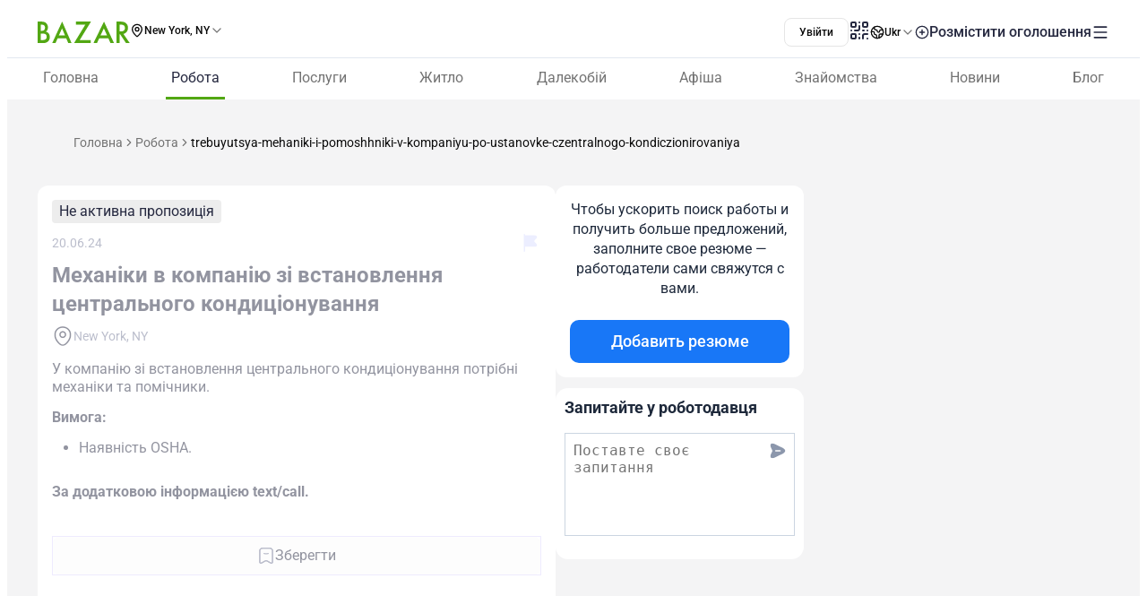

--- FILE ---
content_type: text/html;charset=utf-8
request_url: https://www.bazar.club/ua/new-york/job/post/trebuyutsya-mehaniki-i-pomoshhniki-v-kompaniyu-po-ustanovke-czentralnogo-kondiczionirovaniya
body_size: 63389
content:
<!DOCTYPE html><html  lang="uk-UA"><head><style  data-primevue-style-id="layer-order">@layer reset,uno,primevue</style><meta charset="UTF-8">
<meta name="viewport" content="width=device-width, initial-scale=1">
<title>Механіки в компанію зі встановлення центрального кондиціонування - BAZAR.club</title>
<script src="https://accounts.google.com/gsi/client" async defer></script>
<style> @font-face { font-family: "Roboto fallback"; src: local("Noto Sans"); size-adjust: 93.8205%; ascent-override: 98.884%; descent-override: 26.0221%; line-gap-override: 0%; } @font-face { font-family: "Roboto fallback"; src: local("Arial"); size-adjust: 100.1106%; ascent-override: 92.6709%; descent-override: 24.3871%; line-gap-override: 0%; } @font-face { font-family: "Roboto fallback"; src: local("Helvetica Neue"); size-adjust: 98.8578%; ascent-override: 93.8453%; descent-override: 24.6961%; line-gap-override: 0%; } @font-face { font-family: "Roboto fallback"; src: local("Roboto"); size-adjust: 100%; ascent-override: 92.7734%; descent-override: 24.4141%; line-gap-override: 0%; } @font-face { font-family: "Roboto fallback"; src: local("Segoe UI"); size-adjust: 99.8896%; ascent-override: 92.8759%; descent-override: 24.441%; line-gap-override: 0%; } @font-face { font-family: "Roboto fallback"; src: local("BlinkMacSystemFont"); size-adjust: 107.4822%; ascent-override: 86.3152%; descent-override: 22.7145%; line-gap-override: 0%; } @font-face { font-family: "Roboto fallback"; src: local("Noto Sans"); size-adjust: 93.8205%; ascent-override: 98.884%; descent-override: 26.0221%; line-gap-override: 0%; } @font-face { font-family: "Roboto fallback"; src: local("Arial"); size-adjust: 100.1106%; ascent-override: 92.6709%; descent-override: 24.3871%; line-gap-override: 0%; } @font-face { font-family: "Roboto fallback"; src: local("Helvetica Neue"); size-adjust: 98.8578%; ascent-override: 93.8453%; descent-override: 24.6961%; line-gap-override: 0%; } @font-face { font-family: "Roboto fallback"; src: local("Roboto"); size-adjust: 100%; ascent-override: 92.7734%; descent-override: 24.4141%; line-gap-override: 0%; } @font-face { font-family: "Roboto fallback"; src: local("Segoe UI"); size-adjust: 99.8896%; ascent-override: 92.8759%; descent-override: 24.441%; line-gap-override: 0%; } @font-face { font-family: "Roboto fallback"; src: local("BlinkMacSystemFont"); size-adjust: 107.4822%; ascent-override: 86.3152%; descent-override: 22.7145%; line-gap-override: 0%; } @font-face { font-family: "Roboto fallback"; src: local("Noto Sans"); size-adjust: 93.8205%; ascent-override: 98.884%; descent-override: 26.0221%; line-gap-override: 0%; } @font-face { font-family: "Roboto fallback"; src: local("Arial"); size-adjust: 100.1106%; ascent-override: 92.6709%; descent-override: 24.3871%; line-gap-override: 0%; } @font-face { font-family: "Roboto fallback"; src: local("Helvetica Neue"); size-adjust: 98.8578%; ascent-override: 93.8453%; descent-override: 24.6961%; line-gap-override: 0%; } @font-face { font-family: "Roboto fallback"; src: local("Roboto"); size-adjust: 100%; ascent-override: 92.7734%; descent-override: 24.4141%; line-gap-override: 0%; } @font-face { font-family: "Roboto fallback"; src: local("Segoe UI"); size-adjust: 99.8896%; ascent-override: 92.8759%; descent-override: 24.441%; line-gap-override: 0%; } @font-face { font-family: "Roboto fallback"; src: local("BlinkMacSystemFont"); size-adjust: 107.4822%; ascent-override: 86.3152%; descent-override: 22.7145%; line-gap-override: 0%; } @font-face { font-family: "Roboto fallback"; src: local("Noto Sans"); size-adjust: 93.8205%; ascent-override: 98.884%; descent-override: 26.0221%; line-gap-override: 0%; } @font-face { font-family: "Roboto fallback"; src: local("Arial"); size-adjust: 100.1106%; ascent-override: 92.6709%; descent-override: 24.3871%; line-gap-override: 0%; } @font-face { font-family: "Roboto fallback"; src: local("Helvetica Neue"); size-adjust: 98.8578%; ascent-override: 93.8453%; descent-override: 24.6961%; line-gap-override: 0%; } @font-face { font-family: "Roboto fallback"; src: local("Roboto"); size-adjust: 100%; ascent-override: 92.7734%; descent-override: 24.4141%; line-gap-override: 0%; } @font-face { font-family: "Roboto fallback"; src: local("Segoe UI"); size-adjust: 99.8896%; ascent-override: 92.8759%; descent-override: 24.441%; line-gap-override: 0%; } @font-face { font-family: "Roboto fallback"; src: local("BlinkMacSystemFont"); size-adjust: 107.4822%; ascent-override: 86.3152%; descent-override: 22.7145%; line-gap-override: 0%; } @font-face { font-family: "Roboto fallback"; src: local("Noto Sans"); size-adjust: 93.8205%; ascent-override: 98.884%; descent-override: 26.0221%; line-gap-override: 0%; } @font-face { font-family: "Roboto fallback"; src: local("Arial"); size-adjust: 100.1106%; ascent-override: 92.6709%; descent-override: 24.3871%; line-gap-override: 0%; } @font-face { font-family: "Roboto fallback"; src: local("Helvetica Neue"); size-adjust: 98.8578%; ascent-override: 93.8453%; descent-override: 24.6961%; line-gap-override: 0%; } @font-face { font-family: "Roboto fallback"; src: local("Roboto"); size-adjust: 100%; ascent-override: 92.7734%; descent-override: 24.4141%; line-gap-override: 0%; } @font-face { font-family: "Roboto fallback"; src: local("Segoe UI"); size-adjust: 99.8896%; ascent-override: 92.8759%; descent-override: 24.441%; line-gap-override: 0%; } @font-face { font-family: "Roboto fallback"; src: local("BlinkMacSystemFont"); size-adjust: 107.4822%; ascent-override: 86.3152%; descent-override: 22.7145%; line-gap-override: 0%; } @font-face { font-family: "Roboto fallback"; src: local("Noto Sans"); size-adjust: 93.8205%; ascent-override: 98.884%; descent-override: 26.0221%; line-gap-override: 0%; } @font-face { font-family: "Roboto fallback"; src: local("Arial"); size-adjust: 100.1106%; ascent-override: 92.6709%; descent-override: 24.3871%; line-gap-override: 0%; } @font-face { font-family: "Roboto fallback"; src: local("Helvetica Neue"); size-adjust: 98.8578%; ascent-override: 93.8453%; descent-override: 24.6961%; line-gap-override: 0%; } @font-face { font-family: "Roboto fallback"; src: local("Roboto"); size-adjust: 100%; ascent-override: 92.7734%; descent-override: 24.4141%; line-gap-override: 0%; } @font-face { font-family: "Roboto fallback"; src: local("Segoe UI"); size-adjust: 99.8896%; ascent-override: 92.8759%; descent-override: 24.441%; line-gap-override: 0%; } @font-face { font-family: "Roboto fallback"; src: local("BlinkMacSystemFont"); size-adjust: 107.4822%; ascent-override: 86.3152%; descent-override: 22.7145%; line-gap-override: 0%; } @font-face { font-family: "Roboto fallback"; src: local("Noto Sans"); size-adjust: 93.8205%; ascent-override: 98.884%; descent-override: 26.0221%; line-gap-override: 0%; } @font-face { font-family: "Roboto fallback"; src: local("Arial"); size-adjust: 100.1106%; ascent-override: 92.6709%; descent-override: 24.3871%; line-gap-override: 0%; } @font-face { font-family: "Roboto fallback"; src: local("Helvetica Neue"); size-adjust: 98.8578%; ascent-override: 93.8453%; descent-override: 24.6961%; line-gap-override: 0%; } @font-face { font-family: "Roboto fallback"; src: local("Roboto"); size-adjust: 100%; ascent-override: 92.7734%; descent-override: 24.4141%; line-gap-override: 0%; } @font-face { font-family: "Roboto fallback"; src: local("Segoe UI"); size-adjust: 99.8896%; ascent-override: 92.8759%; descent-override: 24.441%; line-gap-override: 0%; } @font-face { font-family: "Roboto fallback"; src: local("BlinkMacSystemFont"); size-adjust: 107.4822%; ascent-override: 86.3152%; descent-override: 22.7145%; line-gap-override: 0%; } @font-face { font-family: "Roboto fallback"; src: local("Noto Sans"); size-adjust: 93.8205%; ascent-override: 98.884%; descent-override: 26.0221%; line-gap-override: 0%; } @font-face { font-family: "Roboto fallback"; src: local("Arial"); size-adjust: 100.1106%; ascent-override: 92.6709%; descent-override: 24.3871%; line-gap-override: 0%; } @font-face { font-family: "Roboto fallback"; src: local("Helvetica Neue"); size-adjust: 98.8578%; ascent-override: 93.8453%; descent-override: 24.6961%; line-gap-override: 0%; } @font-face { font-family: "Roboto fallback"; src: local("Roboto"); size-adjust: 100%; ascent-override: 92.7734%; descent-override: 24.4141%; line-gap-override: 0%; } @font-face { font-family: "Roboto fallback"; src: local("Segoe UI"); size-adjust: 99.8896%; ascent-override: 92.8759%; descent-override: 24.441%; line-gap-override: 0%; } @font-face { font-family: "Roboto fallback"; src: local("BlinkMacSystemFont"); size-adjust: 107.4822%; ascent-override: 86.3152%; descent-override: 22.7145%; line-gap-override: 0%; } @font-face { font-family: "Roboto fallback"; src: local("Noto Sans"); size-adjust: 93.8205%; ascent-override: 98.884%; descent-override: 26.0221%; line-gap-override: 0%; } @font-face { font-family: "Roboto fallback"; src: local("Arial"); size-adjust: 100.1106%; ascent-override: 92.6709%; descent-override: 24.3871%; line-gap-override: 0%; } @font-face { font-family: "Roboto fallback"; src: local("Helvetica Neue"); size-adjust: 98.8578%; ascent-override: 93.8453%; descent-override: 24.6961%; line-gap-override: 0%; } @font-face { font-family: "Roboto fallback"; src: local("Roboto"); size-adjust: 100%; ascent-override: 92.7734%; descent-override: 24.4141%; line-gap-override: 0%; } @font-face { font-family: "Roboto fallback"; src: local("Segoe UI"); size-adjust: 99.8896%; ascent-override: 92.8759%; descent-override: 24.441%; line-gap-override: 0%; } @font-face { font-family: "Roboto fallback"; src: local("BlinkMacSystemFont"); size-adjust: 107.4822%; ascent-override: 86.3152%; descent-override: 22.7145%; line-gap-override: 0%; } @font-face { font-family: "Roboto fallback"; src: local("Noto Sans"); size-adjust: 93.8205%; ascent-override: 98.884%; descent-override: 26.0221%; line-gap-override: 0%; } @font-face { font-family: "Roboto fallback"; src: local("Arial"); size-adjust: 100.1106%; ascent-override: 92.6709%; descent-override: 24.3871%; line-gap-override: 0%; } @font-face { font-family: "Roboto fallback"; src: local("Helvetica Neue"); size-adjust: 98.8578%; ascent-override: 93.8453%; descent-override: 24.6961%; line-gap-override: 0%; } @font-face { font-family: "Roboto fallback"; src: local("Roboto"); size-adjust: 100%; ascent-override: 92.7734%; descent-override: 24.4141%; line-gap-override: 0%; } @font-face { font-family: "Roboto fallback"; src: local("Segoe UI"); size-adjust: 99.8896%; ascent-override: 92.8759%; descent-override: 24.441%; line-gap-override: 0%; } @font-face { font-family: "Roboto fallback"; src: local("BlinkMacSystemFont"); size-adjust: 107.4822%; ascent-override: 86.3152%; descent-override: 22.7145%; line-gap-override: 0%; } </style>
<link rel="stylesheet" href="/_nuxt/entry.tZvb4XzG.css" crossorigin>
<link rel="stylesheet" href="/_nuxt/swiper-vue.CU3dLFJZ.css" crossorigin>
<link rel="stylesheet" href="/_nuxt/Footer.ugbOCBrC.css" crossorigin>
<link rel="stylesheet" href="/_nuxt/Select.BzdJNIiZ.css" crossorigin>
<link rel="stylesheet" href="/_nuxt/_slug_.Bb-QkYTS.css" crossorigin>
<link rel="stylesheet" href="/_nuxt/ContactFormButton.CsVFocoV.css" crossorigin>
<link rel="stylesheet" href="/_nuxt/Text.D6mHWm0G.css" crossorigin>
<link rel="stylesheet" href="/_nuxt/Description.Cp-ZT8pn.css" crossorigin>
<link rel="stylesheet" href="/_nuxt/Social.BPqSX8te.css" crossorigin>
<link rel="stylesheet" href="/_nuxt/CallAuthorPopup.CgdBppjk.css" crossorigin>
<link rel="stylesheet" href="/_nuxt/ChatPopup.CjA3j68F.css" crossorigin>
<link rel="stylesheet" href="/_nuxt/ContactBtn.CQ0SO3Kn.css" crossorigin>
<link rel="stylesheet" href="/_nuxt/TextBlock.CFt8lGp-.css" crossorigin>
<link rel="stylesheet" href="/_nuxt/AddCv.kjX9orDH.css" crossorigin>
<link rel="stylesheet" href="/_nuxt/Report.DxKieWXW.css" crossorigin>
<link rel="stylesheet" href="/_nuxt/AddToFavorites.DxIvS1oe.css" crossorigin>
<link rel="stylesheet" href="/_nuxt/Title.SQ6xtr1y.css" crossorigin>
<link rel="stylesheet" href="/_nuxt/BaseTemplate.hiv5B5M5.css" crossorigin>
<link rel="stylesheet" href="/_nuxt/FullScreen.BSTi9vhv.css" crossorigin>
<link rel="stylesheet" href="/_nuxt/index.QQqRlRaV.css" crossorigin>
<link href="https://cdn.jsdelivr.net/npm/@statsig/js-client@3/build/statsig-js-client+session-replay+web-analytics.min.js?apikey=client-7pHkujhQOTacrHArChbo8dIbp4nUaX19SuHechGxEZ5" rel="preload" crossorigin="anonymous" referrerpolicy="no-referrer" fetchpriority="low" as="script">
<link href="https://appleid.cdn-apple.com/appleauth/static/jsapi/appleid/1/en_US/appleid.auth.js" rel="preload" crossorigin="anonymous" referrerpolicy="no-referrer" fetchpriority="low" as="script">
<link href="/scripts/clarity.js" rel="preload" fetchpriority="low" as="script">
<link href="/scripts/helpCrunch.js" rel="preload" fetchpriority="low" as="script">
<link href="/scripts/helpCrunch-2.js" rel="preload" fetchpriority="low" as="script">
<link href="/scripts/sputnik.js" rel="preload" fetchpriority="low" as="script">
<link href="/scripts/sputnik-2.js" rel="preload" fetchpriority="low" as="script">
<link href="/scripts/sputnik-3.js" rel="preload" fetchpriority="low" as="script">
<link rel="modulepreload" as="script" crossorigin href="/_nuxt/CEF-3nqh.js">
<link rel="modulepreload" as="script" crossorigin href="/_nuxt/BqX9Mh-x.js">
<link rel="modulepreload" as="script" crossorigin href="/_nuxt/CfhAsu1f.js">
<link rel="modulepreload" as="script" crossorigin href="/_nuxt/BqPd7k_d.js">
<link rel="modulepreload" as="script" crossorigin href="/_nuxt/Ba6SgKdQ.js">
<link rel="modulepreload" as="script" crossorigin href="/_nuxt/BFh4AWh-.js">
<link rel="modulepreload" as="script" crossorigin href="/_nuxt/tl5COj6F.js">
<link rel="modulepreload" as="script" crossorigin href="/_nuxt/BxFsjmSh.js">
<link rel="modulepreload" as="script" crossorigin href="/_nuxt/tSaK2l8E.js">
<link rel="modulepreload" as="script" crossorigin href="/_nuxt/Bzw1LUYg.js">
<link rel="modulepreload" as="script" crossorigin href="/_nuxt/BwnWFbRx.js">
<link rel="modulepreload" as="script" crossorigin href="/_nuxt/CFp9UBdA.js">
<link rel="modulepreload" as="script" crossorigin href="/_nuxt/BZw5hcto.js">
<link rel="modulepreload" as="script" crossorigin href="/_nuxt/ChNFAVCg.js">
<link rel="modulepreload" as="script" crossorigin href="/_nuxt/C5NzkhLE.js">
<link rel="modulepreload" as="script" crossorigin href="/_nuxt/D0Hij2Qe.js">
<link rel="modulepreload" as="script" crossorigin href="/_nuxt/DtNON0Lq.js">
<link rel="modulepreload" as="script" crossorigin href="/_nuxt/BPKvbh91.js">
<link rel="modulepreload" as="script" crossorigin href="/_nuxt/l1HR81QE.js">
<link rel="modulepreload" as="script" crossorigin href="/_nuxt/DlT7Sb0E.js">
<link rel="modulepreload" as="script" crossorigin href="/_nuxt/B0czS_Z-.js">
<link rel="modulepreload" as="script" crossorigin href="/_nuxt/Cy0y7jGS.js">
<link rel="modulepreload" as="script" crossorigin href="/_nuxt/DazwBHF9.js">
<link rel="modulepreload" as="script" crossorigin href="/_nuxt/BvpZ2K-G.js">
<link rel="modulepreload" as="script" crossorigin href="/_nuxt/FocMwlmn.js">
<link rel="modulepreload" as="script" crossorigin href="/_nuxt/BZwrooRP.js">
<link rel="modulepreload" as="script" crossorigin href="/_nuxt/B_R9DWZE.js">
<link rel="modulepreload" as="script" crossorigin href="/_nuxt/DdI_7Akq.js">
<link rel="modulepreload" as="script" crossorigin href="/_nuxt/2AvFf6yZ.js">
<link rel="modulepreload" as="script" crossorigin href="/_nuxt/DvcQQGPG.js">
<link rel="modulepreload" as="script" crossorigin href="/_nuxt/Dvhrwse5.js">
<link rel="modulepreload" as="script" crossorigin href="/_nuxt/B8Ap08-p.js">
<link rel="modulepreload" as="script" crossorigin href="/_nuxt/DkBjGdph.js">
<link rel="modulepreload" as="script" crossorigin href="/_nuxt/CCKz5uQo.js">
<link rel="modulepreload" as="script" crossorigin href="/_nuxt/DYZVYByz.js">
<link rel="modulepreload" as="script" crossorigin href="/_nuxt/BB4EXU_5.js">
<link rel="modulepreload" as="script" crossorigin href="/_nuxt/D2EJe2Zf.js">
<link rel="modulepreload" as="script" crossorigin href="/_nuxt/CfsHpdT7.js">
<link rel="modulepreload" as="script" crossorigin href="/_nuxt/BK_fpcym.js">
<link rel="modulepreload" as="script" crossorigin href="/_nuxt/BaZNun4k.js">
<link rel="modulepreload" as="script" crossorigin href="/_nuxt/DTVt_K6x.js">
<link rel="modulepreload" as="script" crossorigin href="/_nuxt/CaGyVsPt.js">
<link rel="modulepreload" as="script" crossorigin href="/_nuxt/BuzLk9-y.js">
<link rel="modulepreload" as="script" crossorigin href="/_nuxt/D3ewCNT5.js">
<link rel="modulepreload" as="script" crossorigin href="/_nuxt/CPFniPlz.js">
<link rel="modulepreload" as="script" crossorigin href="/_nuxt/BwXJW428.js">
<link rel="modulepreload" as="script" crossorigin href="/_nuxt/CenX8jP2.js">
<link rel="modulepreload" as="script" crossorigin href="/_nuxt/Gl2yxxc-.js">
<link rel="modulepreload" as="script" crossorigin href="/_nuxt/48GtmLXd.js">
<link rel="modulepreload" as="script" crossorigin href="/_nuxt/CkaTIYID.js">
<link rel="modulepreload" as="script" crossorigin href="/_nuxt/Dzr3TjpQ.js">
<link rel="modulepreload" as="script" crossorigin href="/_nuxt/Dj2wqVwa.js">
<link rel="modulepreload" as="script" crossorigin href="/_nuxt/DIurL5ix.js">
<link rel="modulepreload" as="script" crossorigin href="/_nuxt/_Dx-NQgp.js">
<link rel="modulepreload" as="script" crossorigin href="/_nuxt/D0GJie71.js">
<link rel="modulepreload" as="script" crossorigin href="/_nuxt/BzhUUbbT.js">
<link rel="modulepreload" as="script" crossorigin href="/_nuxt/CV_DkLMm.js">
<link rel="modulepreload" as="script" crossorigin href="/_nuxt/Bq_QZMT3.js">
<link rel="modulepreload" as="script" crossorigin href="/_nuxt/1D0cuUU8.js">
<link rel="modulepreload" as="script" crossorigin href="/_nuxt/B0Q2nqIz.js">
<link rel="modulepreload" as="script" crossorigin href="/_nuxt/DI58u9XK.js">
<link rel="modulepreload" as="script" crossorigin href="/_nuxt/BXixgyLa.js">
<link rel="modulepreload" as="script" crossorigin href="/_nuxt/ZSZuntPc.js">
<link rel="modulepreload" as="script" crossorigin href="/_nuxt/956dmF2n.js">
<link rel="modulepreload" as="script" crossorigin href="/_nuxt/DpLJTazW.js">
<link rel="modulepreload" as="script" crossorigin href="/_nuxt/EsR5ZRc2.js">
<link rel="modulepreload" as="script" crossorigin href="/_nuxt/ycEVh5Gv.js">
<link rel="modulepreload" as="script" crossorigin href="/_nuxt/DIDf7abK.js">
<link rel="modulepreload" as="script" crossorigin href="/_nuxt/B2IJBm5p.js">
<link rel="modulepreload" as="script" crossorigin href="/_nuxt/BBrHshvs.js">
<link rel="modulepreload" as="script" crossorigin href="/_nuxt/DsB_dR7v.js">
<link rel="modulepreload" as="script" crossorigin href="/_nuxt/DAVPdDXh.js">
<link rel="preload" as="fetch" fetchpriority="low" crossorigin="anonymous" href="/_nuxt/builds/meta/dd60e470-d8fc-4894-b46d-7b686cd2831a.json">
<link rel="prefetch" as="image" type="image/svg+xml" href="/_nuxt/app-qr-code.Dr5OYLFf.svg">
<link rel="prefetch" as="image" type="image/webp" href="/_nuxt/GooglePlay.uD3mgZaT.webp">
<link rel="prefetch" as="image" type="image/webp" href="/_nuxt/AppStore.DBG958zk.webp">
<link rel="prefetch" as="image" type="image/svg+xml" href="/_nuxt/primeicons.BubJZjaf.svg">
<link rel="prefetch" as="script" crossorigin href="/_nuxt/D77T2FM2.js">
<link rel="prefetch" as="script" crossorigin href="/_nuxt/B0mAwxT6.js">
<link rel="prefetch" as="script" crossorigin href="/_nuxt/BGUlU74B.js">
<link rel="prefetch" as="script" crossorigin href="/_nuxt/Dhk-4xFn.js">
<link rel="prefetch" as="script" crossorigin href="/_nuxt/D3mmHe6I.js">
<link rel="prefetch" as="script" crossorigin href="/_nuxt/BnSWfoMl.js">
<link rel="prefetch" as="script" crossorigin href="/_nuxt/BqQCDPL0.js">
<link rel="prefetch" as="script" crossorigin href="/_nuxt/BRsF7bqd.js">
<link rel="prefetch" as="script" crossorigin href="/_nuxt/BEHCUwyq.js">
<link rel="prefetch" as="script" crossorigin href="/_nuxt/lOFBMZ3-.js">
<link rel="prefetch" as="script" crossorigin href="/_nuxt/C4svyl1H.js">
<link rel="prefetch" as="script" crossorigin href="/_nuxt/B_NXL6bH.js">
<link rel="prefetch" as="script" crossorigin href="/_nuxt/DbW7S-0k.js">
<link rel="prefetch" as="script" crossorigin href="/_nuxt/CDbrV-NN.js">
<link rel="prefetch" as="script" crossorigin href="/_nuxt/D5oPpAIG.js">
<link rel="prefetch" as="script" crossorigin href="/_nuxt/CePFv228.js">
<link rel="prefetch" as="script" crossorigin href="/_nuxt/D5zRkl70.js">
<link rel="prefetch" as="script" crossorigin href="/_nuxt/C24e6or0.js">
<link rel="prefetch" as="script" crossorigin href="/_nuxt/ChE4pMIa.js">
<link rel="prefetch" as="script" crossorigin href="/_nuxt/Bs7VcHox.js">
<link rel="prefetch" as="script" crossorigin href="/_nuxt/AQpjx6h8.js">
<link rel="prefetch" as="script" crossorigin href="/_nuxt/Cl1aSwl0.js">
<link rel="prefetch" as="script" crossorigin href="/_nuxt/Ty8RQ_Oq.js">
<link rel="prefetch" as="script" crossorigin href="/_nuxt/CtJxDqlt.js">
<link rel="prefetch" as="script" crossorigin href="/_nuxt/04aX2AMX.js">
<link rel="prefetch" as="script" crossorigin href="/_nuxt/CIOhRN3g.js">
<link rel="prefetch" as="script" crossorigin href="/_nuxt/BUcOx5r0.js">
<link rel="prefetch" as="script" crossorigin href="/_nuxt/WR9rziT0.js">
<link rel="prefetch" as="script" crossorigin href="/_nuxt/DBvqhJUt.js">
<link rel="prefetch" as="script" crossorigin href="/_nuxt/BpKmPE52.js">
<link rel="prefetch" as="script" crossorigin href="/_nuxt/CO2TeJH-.js">
<link rel="prefetch" as="script" crossorigin href="/_nuxt/CFsxEPQx.js">
<link rel="prefetch" as="script" crossorigin href="/_nuxt/DkhLYqr6.js">
<link rel="prefetch" as="script" crossorigin href="/_nuxt/DPjG8rWX.js">
<link rel="prefetch" as="script" crossorigin href="/_nuxt/PGRPc_bS.js">
<link rel="prefetch" as="style" crossorigin href="/_nuxt/auth.BaS4hE77.css">
<link rel="prefetch" as="script" crossorigin href="/_nuxt/CfHIguBH.js">
<link rel="prefetch" as="script" crossorigin href="/_nuxt/CpZa83BY.js">
<link rel="prefetch" as="script" crossorigin href="/_nuxt/C6fKv5fm.js">
<link rel="prefetch" as="script" crossorigin href="/_nuxt/CfxdeYj1.js">
<link rel="prefetch" as="script" crossorigin href="/_nuxt/Bhun055T.js">
<link rel="prefetch" as="script" crossorigin href="/_nuxt/B7IfP0sZ.js">
<link rel="prefetch" as="script" crossorigin href="/_nuxt/CQ_dfCK5.js">
<link rel="prefetch" as="script" crossorigin href="/_nuxt/kv4dk5BY.js">
<link rel="prefetch" as="script" crossorigin href="/_nuxt/BaitmEc5.js">
<link rel="prefetch" as="script" crossorigin href="/_nuxt/CtTfAFIF.js">
<link rel="prefetch" as="image" type="image/svg+xml" href="/_nuxt/header-qr-app.BYE6ZqBz.svg">
<link rel="prefetch" as="image" type="image/svg+xml" href="/_nuxt/GooglePlay-white.CgxrYepW.svg">
<link rel="prefetch" as="image" type="image/svg+xml" href="/_nuxt/AppStore.BkPfIVAT.svg">
<meta name="apple-mobile-web-app-status-bar-style" content="black-translucent">
<script>!function(f,b,e,v,n,t,s)
                      {if(f.fbq)return;n=f.fbq=function(){n.callMethod?
                      n.callMethod.apply(n,arguments):n.queue.push(arguments)};
                      if(!f._fbq)f._fbq=n;n.push=n;n.loaded=!0;n.version='2.0';
                      n.queue=[];t=b.createElement(e);t.async=!0;
                      t.src=v;s=b.getElementsByTagName(e)[0];
                      s.parentNode.insertBefore(t,s)}(window, document,'script',
                      'https://connect.facebook.net/en_US/fbevents.js');
                      fbq('init', '722902543576698');
                      fbq('track', 'PageView');</script>
<noscript><img height="1" width="1" style="display:none"
                src="https://www.facebook.com/tr?id=722902543576698&ev=PageView&noscript=1"
                /></noscript>
<meta property="og:site_name" content="Bazar.club">
<meta property="og:image" content="https://bazar.club/favicon.ico">
<script type="application/ld+json">[{"@context":"https://schema.org","@type":"WebSite","url":"https://bazar.club","potentialAction":{"@type":"SearchAction","target":{"@type":"EntryPoint","urlTemplate":"?posts-upload%5Bquery%5D={search_term_string}"},"query-input":"required name=search_term_string"}}]</script>
<link rel="alternate" hreflang="ru" href="https://bazar.club/new-york/job/post/trebuyutsya-mehaniki-i-pomoshhniki-v-kompaniyu-po-ustanovke-czentralnogo-kondiczionirovaniya" data-hid="alternative-ru">
<link rel="alternate" hreflang="uk" href="https://bazar.club/ua/new-york/job/post/trebuyutsya-mehaniki-i-pomoshhniki-v-kompaniyu-po-ustanovke-czentralnogo-kondiczionirovaniya" data-hid="alternative-ua">
<link rel="alternate" hreflang="en" href="/en/new-york/job/post/trebuyutsya-mehaniki-i-pomoshhniki-v-kompaniyu-po-ustanovke-czentralnogo-kondiczionirovaniya" data-hid="alternative-en">
<link rel="alternate" hreflang="pl" href="https://bazar.club/pl/new-york/job/post/trebuyutsya-mehaniki-i-pomoshhniki-v-kompaniyu-po-ustanovke-czentralnogo-kondiczionirovaniya" data-hid="alternative-pl">
<link rel="alternate" hreflang="x-default" href="https://bazar.club/new-york/job/post/trebuyutsya-mehaniki-i-pomoshhniki-v-kompaniyu-po-ustanovke-czentralnogo-kondiczionirovaniya" data-hid="alternative-x-default">
<link rel="canonical" href="https://www.bazar.club/ua/job/post/trebuyutsya-mehaniki-i-pomoshhniki-v-kompaniyu-po-ustanovke-czentralnogo-kondiczionirovaniya" data-hid="canonical">
<link rel="icon" type="image/x-icon" href="/favicon.ico">
<meta property="og:title" content="Механіки в компанію зі встановлення центрального кондиціонування">
<meta name="description" content="У компанію зі встановлення центрального кондиціонування потрібні механіки та помічники. Вимога: Наявність OSHA. За додатковою інформацією text/call.">
<meta property="og:description" content="У компанію зі встановлення центрального кондиціонування потрібні механіки та помічники. Вимога: Наявність OSHA. За додатковою інформацією text/call.">
<meta property="og:type" content="article">
<meta property="og:url" content="https://bazar.club/ua/new-york/job/post/trebuyutsya-mehaniki-i-pomoshhniki-v-kompaniyu-po-ustanovke-czentralnogo-kondiczionirovaniya">
<script type="application/ld+json">{"@context":"https:\/\/schema.org\/","@type":"JobPosting","title":"\u041c\u0435\u0445\u0430\u043d\u0456\u043a\u0438 \u0432 \u043a\u043e\u043c\u043f\u0430\u043d\u0456\u044e \u0437\u0456 \u0432\u0441\u0442\u0430\u043d\u043e\u0432\u043b\u0435\u043d\u043d\u044f \u0446\u0435\u043d\u0442\u0440\u0430\u043b\u044c\u043d\u043e\u0433\u043e \u043a\u043e\u043d\u0434\u0438\u0446\u0456\u043e\u043d\u0443\u0432\u0430\u043d\u043d\u044f","description":"\u0423 \u043a\u043e\u043c\u043f\u0430\u043d\u0456\u044e \u0437\u0456 \u0432\u0441\u0442\u0430\u043d\u043e\u0432\u043b\u0435\u043d\u043d\u044f \u0446\u0435\u043d\u0442\u0440\u0430\u043b\u044c\u043d\u043e\u0433\u043e \u043a\u043e\u043d\u0434\u0438\u0446\u0456\u043e\u043d\u0443\u0432\u0430\u043d\u043d\u044f \u043f\u043e\u0442\u0440\u0456\u0431\u043d\u0456 \u043c\u0435\u0445\u0430\u043d\u0456\u043a\u0438 \u0442\u0430 \u043f\u043e\u043c\u0456\u0447\u043d\u0438\u043a\u0438.\u0412\u0438\u043c\u043e\u0433\u0430:\u041d\u0430\u044f\u0432\u043d\u0456\u0441\u0442\u044c OSHA.\u0417\u0430 \u0434\u043e\u0434\u0430\u0442\u043a\u043e\u0432\u043e\u044e \u0456\u043d\u0444\u043e\u0440\u043c\u0430\u0446\u0456\u0454\u044e text\/call.","identifier":{"@type":"PropertyValue","name":"Bazar.club","value":19373},"datePosted":"2024-06-20T14:56:00+00:00","validThrough":"2024-09-21T00:00:00.000000Z","url":"https:\/\/bazar.club\/ua\/new-york\/job\/post\/trebuyutsya-mehaniki-i-pomoshhniki-v-kompaniyu-po-ustanovke-czentralnogo-kondiczionirovaniya","employmentType":"OTHER","hiringOrganization":{"@type":"Organization","name":false},"jobLocation":{"@type":"Place","address":{"@type":"PostalAddress","addressCountry":"US"}},"baseSalary":{"@type":"MonetaryAmount","currency":"USD","value":{"@type":"QuantitativeValue","minValue":0,"maxValue":0,"unitText":"YEAR"}}}</script>
<meta name="robots" content="noindex, follow">
<script type="application/ld+json" data-hid="Breadcrumbs">{"@context":"https://schema.org","@type":"BreadcrumbList","itemListElement":[{"@type":"ListItem","position":1,"name":"Главная","item":"/"},{"@type":"ListItem","position":2,"name":"Работа","item":"/new-york/job"},{"@type":"ListItem","position":3,"name":"trebuyutsya-mehaniki-i-pomoshhniki-v-kompaniyu-po-ustanovke-czentralnogo-kondiczionirovaniya"}]}</script>
<script type="module" src="/_nuxt/CEF-3nqh.js" crossorigin></script><style type="text/css" data-primevue-style-id="base" >.p-hidden-accessible{border:0;clip:rect(0 0 0 0);height:1px;margin:-1px;overflow:hidden;padding:0;position:absolute;width:1px;}.p-hidden-accessible input,.p-hidden-accessible select{transform:scale(0);}.p-overflow-hidden{overflow:hidden;padding-right:var(--p-scrollbar-width);}</style><style type="text/css" data-primevue-style-id="global-style" >*,::before,::after{box-sizing:border-box;}.p-connected-overlay{opacity:0;transform:scaleY(0.8);transition:transform 0.12s cubic-bezier(0,0,0.2,1),opacity 0.12s cubic-bezier(0,0,0.2,1);}.p-connected-overlay-visible{opacity:1;transform:scaleY(1);}.p-connected-overlay-hidden{opacity:0;transform:scaleY(1);transition:opacity 0.1s linear;}.p-connected-overlay-enter-from{opacity:0;transform:scaleY(0.8);}.p-connected-overlay-leave-to{opacity:0;}.p-connected-overlay-enter-active{transition:transform 0.12s cubic-bezier(0,0,0.2,1),opacity 0.12s cubic-bezier(0,0,0.2,1);}.p-connected-overlay-leave-active{transition:opacity 0.1s linear;}.p-toggleable-content-enter-from,.p-toggleable-content-leave-to{max-height:0;}.p-toggleable-content-enter-to,.p-toggleable-content-leave-from{max-height:1000px;}.p-toggleable-content-leave-active{overflow:hidden;transition:max-height 0.45s cubic-bezier(0,1,0,1);}.p-toggleable-content-enter-active{overflow:hidden;transition:max-height 1s ease-in-out;}.p-disabled,.p-disabled *{cursor:default;pointer-events:none;user-select:none;}.p-disabled,.p-component:disabled{opacity:var(--p-disabled-opacity);}.pi{font-size:var(--p-icon-size);}.p-icon{width:var(--p-icon-size);height:var(--p-icon-size);}.p-overlay-mask{background:var(--p-mask-background);color:var(--p-mask-color);position:fixed;top:0;left:0;width:100%;height:100%;}.p-overlay-mask-enter{animation:p-overlay-mask-enter-animation var(--p-mask-transition-duration) forwards;}.p-overlay-mask-leave{animation:p-overlay-mask-leave-animation var(--p-mask-transition-duration) forwards;}@keyframes p-overlay-mask-enter-animation{from{background:transparent;}to{background:var(--p-mask-background);}}@keyframes p-overlay-mask-leave-animation{from{background:var(--p-mask-background);}to{background:transparent;}}</style><style type="text/css" data-primevue-style-id="checkbox-style" >.p-checkbox{position:relative;display:inline-flex;user-select:none;vertical-align:bottom;width:var(--p-checkbox-width);height:var(--p-checkbox-height);}.p-checkbox-input{cursor:pointer;appearance:none;position:absolute;inset-block-start:0;inset-inline-start:0;width:100%;height:100%;padding:0;margin:0;opacity:0;z-index:1;outline:0 none;border:1px solid transparent;border-radius:var(--p-checkbox-border-radius);}.p-checkbox-box{display:flex;justify-content:center;align-items:center;border-radius:var(--p-checkbox-border-radius);border:1px solid var(--p-checkbox-border-color);background:var(--p-checkbox-background);width:var(--p-checkbox-width);height:var(--p-checkbox-height);transition:background var(--p-checkbox-transition-duration),color var(--p-checkbox-transition-duration),border-color var(--p-checkbox-transition-duration),box-shadow var(--p-checkbox-transition-duration),outline-color var(--p-checkbox-transition-duration);outline-color:transparent;box-shadow:var(--p-checkbox-shadow);}.p-checkbox-icon{transition-duration:var(--p-checkbox-transition-duration);color:var(--p-checkbox-icon-color);font-size:var(--p-checkbox-icon-size);width:var(--p-checkbox-icon-size);height:var(--p-checkbox-icon-size);}.p-checkbox:not(.p-disabled):has(.p-checkbox-input:hover) .p-checkbox-box{border-color:var(--p-checkbox-hover-border-color);}.p-checkbox-checked .p-checkbox-box{border-color:var(--p-checkbox-checked-border-color);background:var(--p-checkbox-checked-background);}.p-checkbox-checked .p-checkbox-icon{color:var(--p-checkbox-icon-checked-color);}.p-checkbox-checked:not(.p-disabled):has(.p-checkbox-input:hover) .p-checkbox-box{background:var(--p-checkbox-checked-hover-background);border-color:var(--p-checkbox-checked-hover-border-color);}.p-checkbox-checked:not(.p-disabled):has(.p-checkbox-input:hover) .p-checkbox-icon{color:var(--p-checkbox-icon-checked-hover-color);}.p-checkbox:not(.p-disabled):has(.p-checkbox-input:focus-visible) .p-checkbox-box{border-color:var(--p-checkbox-focus-border-color);box-shadow:var(--p-checkbox-focus-ring-shadow);outline:var(--p-checkbox-focus-ring-width) var(--p-checkbox-focus-ring-style) var(--p-checkbox-focus-ring-color);outline-offset:var(--p-checkbox-focus-ring-offset);}.p-checkbox-checked:not(.p-disabled):has(.p-checkbox-input:focus-visible) .p-checkbox-box{border-color:var(--p-checkbox-checked-focus-border-color);}.p-checkbox.p-invalid > .p-checkbox-box{border-color:var(--p-checkbox-invalid-border-color);}.p-checkbox.p-variant-filled .p-checkbox-box{background:var(--p-checkbox-filled-background);}.p-checkbox-checked.p-variant-filled .p-checkbox-box{background:var(--p-checkbox-checked-background);}.p-checkbox-checked.p-variant-filled:not(.p-disabled):has(.p-checkbox-input:hover) .p-checkbox-box{background:var(--p-checkbox-checked-hover-background);}.p-checkbox.p-disabled{opacity:1;}.p-checkbox.p-disabled .p-checkbox-box{background:var(--p-checkbox-disabled-background);border-color:var(--p-checkbox-checked-disabled-border-color);}.p-checkbox.p-disabled .p-checkbox-box .p-checkbox-icon{color:var(--p-checkbox-icon-disabled-color);}.p-checkbox-sm,.p-checkbox-sm .p-checkbox-box{width:var(--p-checkbox-sm-width);height:var(--p-checkbox-sm-height);}.p-checkbox-sm .p-checkbox-icon{font-size:var(--p-checkbox-icon-sm-size);width:var(--p-checkbox-icon-sm-size);height:var(--p-checkbox-icon-sm-size);}.p-checkbox-lg,.p-checkbox-lg .p-checkbox-box{width:var(--p-checkbox-lg-width);height:var(--p-checkbox-lg-height);}.p-checkbox-lg .p-checkbox-icon{font-size:var(--p-checkbox-icon-lg-size);width:var(--p-checkbox-icon-lg-size);height:var(--p-checkbox-icon-lg-size);}</style><style type="text/css" data-primevue-style-id="datepicker-style" >.p-datepicker{display:inline-flex;max-width:100%;}.p-datepicker-input{flex:1 1 auto;width:1%;}.p-datepicker:has(.p-datepicker-dropdown) .p-datepicker-input{border-start-end-radius:0;border-end-end-radius:0;}.p-datepicker-dropdown{cursor:pointer;display:inline-flex;user-select:none;align-items:center;justify-content:center;overflow:hidden;position:relative;width:var(--p-datepicker-dropdown-width);border-start-end-radius:var(--p-datepicker-dropdown-border-radius);border-end-end-radius:var(--p-datepicker-dropdown-border-radius);background:var(--p-datepicker-dropdown-background);border:1px solid var(--p-datepicker-dropdown-border-color);border-inline-start:0 none;color:var(--p-datepicker-dropdown-color);transition:background var(--p-datepicker-transition-duration),color var(--p-datepicker-transition-duration),border-color var(--p-datepicker-transition-duration),outline-color var(--p-datepicker-transition-duration);outline-color:transparent;}.p-datepicker-dropdown:not(:disabled):hover{background:var(--p-datepicker-dropdown-hover-background);border-color:var(--p-datepicker-dropdown-hover-border-color);color:var(--p-datepicker-dropdown-hover-color);}.p-datepicker-dropdown:not(:disabled):active{background:var(--p-datepicker-dropdown-active-background);border-color:var(--p-datepicker-dropdown-active-border-color);color:var(--p-datepicker-dropdown-active-color);}.p-datepicker-dropdown:focus-visible{box-shadow:var(--p-datepicker-dropdown-focus-ring-shadow);outline:var(--p-datepicker-dropdown-focus-ring-width) var(--p-datepicker-dropdown-focus-ring-style) var(--p-datepicker-dropdown-focus-ring-color);outline-offset:var(--p-datepicker-dropdown-focus-ring-offset);}.p-datepicker:has(.p-datepicker-input-icon-container){position:relative;}.p-datepicker:has(.p-datepicker-input-icon-container) .p-datepicker-input{padding-inline-end:calc((var(--p-form-field-padding-x) * 2) + var(--p-icon-size));}.p-datepicker-input-icon-container{cursor:pointer;position:absolute;top:50%;inset-inline-end:var(--p-form-field-padding-x);margin-block-start:calc(-1 * (var(--p-icon-size) / 2));color:var(--p-datepicker-input-icon-color);line-height:1;}.p-datepicker-fluid{display:flex;}.p-datepicker-fluid .p-datepicker-input{width:1%;}.p-datepicker .p-datepicker-panel{min-width:100%;}.p-datepicker-panel{width:auto;padding:var(--p-datepicker-panel-padding);background:var(--p-datepicker-panel-background);color:var(--p-datepicker-panel-color);border:1px solid var(--p-datepicker-panel-border-color);border-radius:var(--p-datepicker-panel-border-radius);box-shadow:var(--p-datepicker-panel-shadow);}.p-datepicker-panel-inline{display:inline-block;overflow-x:auto;box-shadow:none;}.p-datepicker-header{display:flex;align-items:center;justify-content:space-between;padding:var(--p-datepicker-header-padding);background:var(--p-datepicker-header-background);color:var(--p-datepicker-header-color);border-block-end:1px solid var(--p-datepicker-header-border-color);}.p-datepicker-next-button:dir(rtl){order:-1;}.p-datepicker-prev-button:dir(rtl){order:1;}.p-datepicker-title{display:flex;align-items:center;justify-content:space-between;gap:var(--p-datepicker-title-gap);font-weight:var(--p-datepicker-title-font-weight);}.p-datepicker-select-year,.p-datepicker-select-month{border:none;background:transparent;margin:0;cursor:pointer;font-weight:inherit;transition:background var(--p-datepicker-transition-duration),color var(--p-datepicker-transition-duration),border-color var(--p-datepicker-transition-duration),outline-color var(--p-datepicker-transition-duration),box-shadow var(--p-datepicker-transition-duration);}.p-datepicker-select-month{padding:var(--p-datepicker-select-month-padding);color:var(--p-datepicker-select-month-color);border-radius:var(--p-datepicker-select-month-border-radius);}.p-datepicker-select-year{padding:var(--p-datepicker-select-year-padding);color:var(--p-datepicker-select-year-color);border-radius:var(--p-datepicker-select-year-border-radius);}.p-datepicker-select-month:enabled:hover{background:var(--p-datepicker-select-month-hover-background);color:var(--p-datepicker-select-month-hover-color);}.p-datepicker-select-year:enabled:hover{background:var(--p-datepicker-select-year-hover-background);color:var(--p-datepicker-select-year-hover-color);}.p-datepicker-select-month:focus-visible,.p-datepicker-select-year:focus-visible{box-shadow:var(--p-datepicker-date-focus-ring-shadow);outline:var(--p-datepicker-date-focus-ring-width) var(--p-datepicker-date-focus-ring-style) var(--p-datepicker-date-focus-ring-color);outline-offset:var(--p-datepicker-date-focus-ring-offset);}.p-datepicker-calendar-container{display:flex;}.p-datepicker-calendar-container .p-datepicker-calendar{flex:1 1 auto;border-inline-start:1px solid var(--p-datepicker-group-border-color);padding-inline-end:var(--p-datepicker-group-gap);padding-inline-start:var(--p-datepicker-group-gap);}.p-datepicker-calendar-container .p-datepicker-calendar:first-child{padding-inline-start:0;border-inline-start:0 none;}.p-datepicker-calendar-container .p-datepicker-calendar:last-child{padding-inline-end:0;}.p-datepicker-day-view{width:100%;border-collapse:collapse;font-size:1rem;margin:var(--p-datepicker-day-view-margin);}.p-datepicker-weekday-cell{padding:var(--p-datepicker-week-day-padding);}.p-datepicker-weekday{font-weight:var(--p-datepicker-week-day-font-weight);color:var(--p-datepicker-week-day-color);}.p-datepicker-day-cell{padding:var(--p-datepicker-date-padding);}.p-datepicker-day{display:flex;justify-content:center;align-items:center;cursor:pointer;margin:0 auto;overflow:hidden;position:relative;width:var(--p-datepicker-date-width);height:var(--p-datepicker-date-height);border-radius:var(--p-datepicker-date-border-radius);transition:background var(--p-datepicker-transition-duration),color var(--p-datepicker-transition-duration),border-color var(--p-datepicker-transition-duration),box-shadow var(--p-datepicker-transition-duration),outline-color var(--p-datepicker-transition-duration);border:1px solid transparent;outline-color:transparent;color:var(--p-datepicker-date-color);}.p-datepicker-day:not(.p-datepicker-day-selected):not(.p-disabled):hover{background:var(--p-datepicker-date-hover-background);color:var(--p-datepicker-date-hover-color);}.p-datepicker-day:focus-visible{box-shadow:var(--p-datepicker-date-focus-ring-shadow);outline:var(--p-datepicker-date-focus-ring-width) var(--p-datepicker-date-focus-ring-style) var(--p-datepicker-date-focus-ring-color);outline-offset:var(--p-datepicker-date-focus-ring-offset);}.p-datepicker-day-selected{background:var(--p-datepicker-date-selected-background);color:var(--p-datepicker-date-selected-color);}.p-datepicker-day-selected-range{background:var(--p-datepicker-date-range-selected-background);color:var(--p-datepicker-date-range-selected-color);}.p-datepicker-today > .p-datepicker-day{background:var(--p-datepicker-today-background);color:var(--p-datepicker-today-color);}.p-datepicker-today > .p-datepicker-day-selected{background:var(--p-datepicker-date-selected-background);color:var(--p-datepicker-date-selected-color);}.p-datepicker-today > .p-datepicker-day-selected-range{background:var(--p-datepicker-date-range-selected-background);color:var(--p-datepicker-date-range-selected-color);}.p-datepicker-weeknumber{text-align:center;}.p-datepicker-month-view{margin:var(--p-datepicker-month-view-margin);}.p-datepicker-month{width:33.3%;display:inline-flex;align-items:center;justify-content:center;cursor:pointer;overflow:hidden;position:relative;padding:var(--p-datepicker-month-padding);transition:background var(--p-datepicker-transition-duration),color var(--p-datepicker-transition-duration),border-color var(--p-datepicker-transition-duration),box-shadow var(--p-datepicker-transition-duration),outline-color var(--p-datepicker-transition-duration);border-radius:var(--p-datepicker-month-border-radius);outline-color:transparent;color:var(--p-datepicker-date-color);}.p-datepicker-month:not(.p-disabled):not(.p-datepicker-month-selected):hover{color:var(--p-datepicker-date-hover-color);background:var(--p-datepicker-date-hover-background);}.p-datepicker-month-selected{color:var(--p-datepicker-date-selected-color);background:var(--p-datepicker-date-selected-background);}.p-datepicker-month:not(.p-disabled):focus-visible{box-shadow:var(--p-datepicker-date-focus-ring-shadow);outline:var(--p-datepicker-date-focus-ring-width) var(--p-datepicker-date-focus-ring-style) var(--p-datepicker-date-focus-ring-color);outline-offset:var(--p-datepicker-date-focus-ring-offset);}.p-datepicker-year-view{margin:var(--p-datepicker-year-view-margin);}.p-datepicker-year{width:50%;display:inline-flex;align-items:center;justify-content:center;cursor:pointer;overflow:hidden;position:relative;padding:var(--p-datepicker-year-padding);transition:background var(--p-datepicker-transition-duration),color var(--p-datepicker-transition-duration),border-color var(--p-datepicker-transition-duration),box-shadow var(--p-datepicker-transition-duration),outline-color var(--p-datepicker-transition-duration);border-radius:var(--p-datepicker-year-border-radius);outline-color:transparent;color:var(--p-datepicker-date-color);}.p-datepicker-year:not(.p-disabled):not(.p-datepicker-year-selected):hover{color:var(--p-datepicker-date-hover-color);background:var(--p-datepicker-date-hover-background);}.p-datepicker-year-selected{color:var(--p-datepicker-date-selected-color);background:var(--p-datepicker-date-selected-background);}.p-datepicker-year:not(.p-disabled):focus-visible{box-shadow:var(--p-datepicker-date-focus-ring-shadow);outline:var(--p-datepicker-date-focus-ring-width) var(--p-datepicker-date-focus-ring-style) var(--p-datepicker-date-focus-ring-color);outline-offset:var(--p-datepicker-date-focus-ring-offset);}.p-datepicker-buttonbar{display:flex;justify-content:space-between;align-items:center;padding:var(--p-datepicker-buttonbar-padding);border-block-start:1px solid var(--p-datepicker-buttonbar-border-color);}.p-datepicker-buttonbar .p-button{width:auto;}.p-datepicker-time-picker{display:flex;justify-content:center;align-items:center;border-block-start:1px solid var(--p-datepicker-time-picker-border-color);padding:0;gap:var(--p-datepicker-time-picker-gap);}.p-datepicker-calendar-container + .p-datepicker-time-picker{padding:var(--p-datepicker-time-picker-padding);}.p-datepicker-time-picker > div{display:flex;align-items:center;flex-direction:column;gap:var(--p-datepicker-time-picker-button-gap);}.p-datepicker-time-picker span{font-size:1rem;}.p-datepicker-timeonly .p-datepicker-time-picker{border-block-start:0 none;}.p-datepicker:has(.p-inputtext-sm) .p-datepicker-dropdown{width:var(--p-datepicker-dropdown-sm-width);}.p-datepicker:has(.p-inputtext-sm) .p-datepicker-dropdown .p-icon,.p-datepicker:has(.p-inputtext-sm) .p-datepicker-input-icon{font-size:var(--p-form-field-sm-font-size);width:var(--p-form-field-sm-font-size);height:var(--p-form-field-sm-font-size);}.p-datepicker:has(.p-inputtext-lg) .p-datepicker-dropdown{width:var(--p-datepicker-dropdown-lg-width);}.p-datepicker:has(.p-inputtext-lg) .p-datepicker-dropdown .p-icon,.p-datepicker:has(.p-inputtext-lg) .p-datepicker-input-icon{font-size:var(--p-form-field-lg-font-size);width:var(--p-form-field-lg-font-size);height:var(--p-form-field-lg-font-size);}</style><style type="text/css" data-primevue-style-id="floatlabel-style" >.p-floatlabel{display:block;position:relative;}.p-floatlabel label{position:absolute;pointer-events:none;top:50%;transform:translateY(-50%);transition-property:all;transition-timing-function:ease;line-height:1;font-weight:var(--p-floatlabel-font-weight);inset-inline-start:var(--p-floatlabel-position-x);color:var(--p-floatlabel-color);transition-duration:var(--p-floatlabel-transition-duration);}.p-floatlabel:has(.p-textarea) label{top:var(--p-floatlabel-position-y);transform:translateY(0);}.p-floatlabel:has(.p-inputicon:first-child) label{inset-inline-start:calc((var(--p-form-field-padding-x) * 2) + var(--p-icon-size));}.p-floatlabel:has(.p-invalid) label{color:var(--p-floatlabel-invalid-color);}.p-floatlabel:has(input:focus) label,.p-floatlabel:has(input.p-filled) label,.p-floatlabel:has(input:-webkit-autofill) label,.p-floatlabel:has(textarea:focus) label,.p-floatlabel:has(textarea.p-filled) label,.p-floatlabel:has(.p-inputwrapper-focus) label,.p-floatlabel:has(.p-inputwrapper-filled) label{top:var(--p-floatlabel-over-active-top);transform:translateY(0);font-size:var(--p-floatlabel-active-font-size);font-weight:var(--p-floatlabel-label-active-font-weight);}.p-floatlabel:has(input.p-filled) label,.p-floatlabel:has(textarea.p-filled) label,.p-floatlabel:has(.p-inputwrapper-filled) label{color:var(--p-floatlabel-active-color);}.p-floatlabel:has(input:focus) label,.p-floatlabel:has(input:-webkit-autofill) label,.p-floatlabel:has(textarea:focus) label,.p-floatlabel:has(.p-inputwrapper-focus) label{color:var(--p-floatlabel-focus-color);}.p-floatlabel-in .p-inputtext,.p-floatlabel-in .p-textarea,.p-floatlabel-in .p-select-label,.p-floatlabel-in .p-multiselect-label,.p-floatlabel-in .p-autocomplete-input-multiple,.p-floatlabel-in .p-cascadeselect-label,.p-floatlabel-in .p-treeselect-label{padding-block-start:var(--p-floatlabel-in-input-padding-top);padding-block-end:var(--p-floatlabel-in-input-padding-bottom);}.p-floatlabel-in:has(input:focus) label,.p-floatlabel-in:has(input.p-filled) label,.p-floatlabel-in:has(input:-webkit-autofill) label,.p-floatlabel-in:has(textarea:focus) label,.p-floatlabel-in:has(textarea.p-filled) label,.p-floatlabel-in:has(.p-inputwrapper-focus) label,.p-floatlabel-in:has(.p-inputwrapper-filled) label{top:var(--p-floatlabel-in-active-top);}.p-floatlabel-on:has(input:focus) label,.p-floatlabel-on:has(input.p-filled) label,.p-floatlabel-on:has(input:-webkit-autofill) label,.p-floatlabel-on:has(textarea:focus) label,.p-floatlabel-on:has(textarea.p-filled) label,.p-floatlabel-on:has(.p-inputwrapper-focus) label,.p-floatlabel-on:has(.p-inputwrapper-filled) label{top:0;transform:translateY(-50%);border-radius:var(--p-floatlabel-on-border-radius);background:var(--p-floatlabel-on-active-background);padding:var(--p-floatlabel-on-active-padding);}</style><style type="text/css" data-primevue-style-id="iconfield-style" >.p-iconfield{position:relative;}.p-inputicon{position:absolute;top:50%;margin-top:calc(-1 * (var(--p-icon-size) / 2));color:var(--p-iconfield-icon-color);line-height:1;}.p-iconfield .p-inputicon:first-child{inset-inline-start:var(--p-form-field-padding-x);}.p-iconfield .p-inputicon:last-child{inset-inline-end:var(--p-form-field-padding-x);}.p-iconfield .p-inputtext:not(:first-child){padding-inline-start:calc((var(--p-form-field-padding-x) * 2) + var(--p-icon-size));}.p-iconfield .p-inputtext:not(:last-child){padding-inline-end:calc((var(--p-form-field-padding-x) * 2) + var(--p-icon-size));}.p-iconfield:has(.p-inputfield-sm) .p-inputicon{font-size:var(--p-form-field-sm-font-size);width:var(--p-form-field-sm-font-size);height:var(--p-form-field-sm-font-size);margin-top:calc(-1 * (var(--p-form-field-sm-font-size) / 2));}.p-iconfield:has(.p-inputfield-lg) .p-inputicon{font-size:var(--p-form-field-lg-font-size);width:var(--p-form-field-lg-font-size);height:var(--p-form-field-lg-font-size);margin-top:calc(-1 * (var(--p-form-field-lg-font-size) / 2));}</style><style type="text/css" data-primevue-style-id="inputnumber-style" >.p-inputnumber{display:inline-flex;position:relative;}.p-inputnumber-button{display:flex;align-items:center;justify-content:center;flex:0 0 auto;cursor:pointer;background:var(--p-inputnumber-button-background);color:var(--p-inputnumber-button-color);width:var(--p-inputnumber-button-width);transition:background var(--p-inputnumber-transition-duration),color var(--p-inputnumber-transition-duration),border-color var(--p-inputnumber-transition-duration),outline-color var(--p-inputnumber-transition-duration);}.p-inputnumber-button:hover{background:var(--p-inputnumber-button-hover-background);color:var(--p-inputnumber-button-hover-color);}.p-inputnumber-button:active{background:var(--p-inputnumber-button-active-background);color:var(--p-inputnumber-button-active-color);}.p-inputnumber-stacked .p-inputnumber-button{position:relative;border:0 none;}.p-inputnumber-stacked .p-inputnumber-button-group{display:flex;flex-direction:column;position:absolute;inset-block-start:1px;inset-inline-end:1px;height:calc(100% - 2px);z-index:1;}.p-inputnumber-stacked .p-inputnumber-increment-button{padding:0;border-start-end-radius:calc(var(--p-inputnumber-button-border-radius) - 1px);}.p-inputnumber-stacked .p-inputnumber-decrement-button{padding:0;border-end-end-radius:calc(var(--p-inputnumber-button-border-radius) - 1px);}.p-inputnumber-stacked .p-inputnumber-button{flex:1 1 auto;border:0 none;}.p-inputnumber-horizontal .p-inputnumber-button{border:1px solid var(--p-inputnumber-button-border-color);}.p-inputnumber-horizontal .p-inputnumber-button:hover{border-color:var(--p-inputnumber-button-hover-border-color);}.p-inputnumber-horizontal .p-inputnumber-button:active{border-color:var(--p-inputnumber-button-active-border-color);}.p-inputnumber-horizontal .p-inputnumber-increment-button{order:3;border-start-end-radius:var(--p-inputnumber-button-border-radius);border-end-end-radius:var(--p-inputnumber-button-border-radius);border-inline-start:0 none;}.p-inputnumber-horizontal .p-inputnumber-input{order:2;border-radius:0;}.p-inputnumber-horizontal .p-inputnumber-decrement-button{order:1;border-start-start-radius:var(--p-inputnumber-button-border-radius);border-end-start-radius:var(--p-inputnumber-button-border-radius);border-inline-end:0 none;}.p-floatlabel:has(.p-inputnumber-horizontal) label{margin-inline-start:var(--p-inputnumber-button-width);}.p-inputnumber-vertical{flex-direction:column;}.p-inputnumber-vertical .p-inputnumber-button{border:1px solid var(--p-inputnumber-button-border-color);padding:var(--p-inputnumber-button-vertical-padding);}.p-inputnumber-vertical .p-inputnumber-button:hover{border-color:var(--p-inputnumber-button-hover-border-color);}.p-inputnumber-vertical .p-inputnumber-button:active{border-color:var(--p-inputnumber-button-active-border-color);}.p-inputnumber-vertical .p-inputnumber-increment-button{order:1;border-start-start-radius:var(--p-inputnumber-button-border-radius);border-start-end-radius:var(--p-inputnumber-button-border-radius);width:100%;border-block-end:0 none;}.p-inputnumber-vertical .p-inputnumber-input{order:2;border-radius:0;text-align:center;}.p-inputnumber-vertical .p-inputnumber-decrement-button{order:3;border-end-start-radius:var(--p-inputnumber-button-border-radius);border-end-end-radius:var(--p-inputnumber-button-border-radius);width:100%;border-block-start:0 none;}.p-inputnumber-input{flex:1 1 auto;}.p-inputnumber-fluid{width:100%;}.p-inputnumber-fluid .p-inputnumber-input{width:1%;}.p-inputnumber-fluid.p-inputnumber-vertical .p-inputnumber-input{width:100%;}.p-inputnumber:has(.p-inputtext-sm) .p-inputnumber-button .p-icon{font-size:var(--p-form-field-sm-font-size);width:var(--p-form-field-sm-font-size);height:var(--p-form-field-sm-font-size);}.p-inputnumber:has(.p-inputtext-lg) .p-inputnumber-button .p-icon{font-size:var(--p-form-field-lg-font-size);width:var(--p-form-field-lg-font-size);height:var(--p-form-field-lg-font-size);}</style><style type="text/css" data-primevue-style-id="inputtext-style" >.p-inputtext{font-family:inherit;font-feature-settings:inherit;font-size:1rem;color:var(--p-inputtext-color);background:var(--p-inputtext-background);padding-block:var(--p-inputtext-padding-y);padding-inline:var(--p-inputtext-padding-x);border:1px solid var(--p-inputtext-border-color);transition:background var(--p-inputtext-transition-duration),color var(--p-inputtext-transition-duration),border-color var(--p-inputtext-transition-duration),outline-color var(--p-inputtext-transition-duration),box-shadow var(--p-inputtext-transition-duration);appearance:none;border-radius:var(--p-inputtext-border-radius);outline-color:transparent;box-shadow:var(--p-inputtext-shadow);}.p-inputtext:enabled:hover{border-color:var(--p-inputtext-hover-border-color);}.p-inputtext:enabled:focus{border-color:var(--p-inputtext-focus-border-color);box-shadow:var(--p-inputtext-focus-ring-shadow);outline:var(--p-inputtext-focus-ring-width) var(--p-inputtext-focus-ring-style) var(--p-inputtext-focus-ring-color);outline-offset:var(--p-inputtext-focus-ring-offset);}.p-inputtext.p-invalid{border-color:var(--p-inputtext-invalid-border-color);}.p-inputtext.p-variant-filled{background:var(--p-inputtext-filled-background);}.p-inputtext.p-variant-filled:enabled:hover{background:var(--p-inputtext-filled-hover-background);}.p-inputtext.p-variant-filled:enabled:focus{background:var(--p-inputtext-filled-focus-background);}.p-inputtext:disabled{opacity:1;background:var(--p-inputtext-disabled-background);color:var(--p-inputtext-disabled-color);}.p-inputtext::placeholder{color:var(--p-inputtext-placeholder-color);}.p-inputtext.p-invalid::placeholder{color:var(--p-inputtext-invalid-placeholder-color);}.p-inputtext-sm{font-size:var(--p-inputtext-sm-font-size);padding-block:var(--p-inputtext-sm-padding-y);padding-inline:var(--p-inputtext-sm-padding-x);}.p-inputtext-lg{font-size:var(--p-inputtext-lg-font-size);padding-block:var(--p-inputtext-lg-padding-y);padding-inline:var(--p-inputtext-lg-padding-x);}.p-inputtext-fluid{width:100%;}</style><style type="text/css" data-primevue-style-id="password-style" >.p-password{display:inline-flex;position:relative;}.p-password .p-password-overlay{min-width:100%;}.p-password-meter{height:var(--p-password-meter-height);background:var(--p-password-meter-background);border-radius:var(--p-password-meter-border-radius);}.p-password-meter-label{height:100%;width:0;transition:width 1s ease-in-out;border-radius:var(--p-password-meter-border-radius);}.p-password-meter-weak{background:var(--p-password-strength-weak-background);}.p-password-meter-medium{background:var(--p-password-strength-medium-background);}.p-password-meter-strong{background:var(--p-password-strength-strong-background);}.p-password-fluid{display:flex;}.p-password-fluid .p-password-input{width:100%;}.p-password-input::-ms-reveal,.p-password-input::-ms-clear{display:none;}.p-password-overlay{padding:var(--p-password-overlay-padding);background:var(--p-password-overlay-background);color:var(--p-password-overlay-color);border:1px solid var(--p-password-overlay-border-color);box-shadow:var(--p-password-overlay-shadow);border-radius:var(--p-password-overlay-border-radius);}.p-password-content{display:flex;flex-direction:column;gap:var(--p-password-content-gap);}.p-password-toggle-mask-icon{inset-inline-end:var(--p-form-field-padding-x);color:var(--p-password-icon-color);position:absolute;top:50%;margin-top:calc(-1 * calc(var(--p-icon-size) / 2));width:var(--p-icon-size);height:var(--p-icon-size);}.p-password:has(.p-password-toggle-mask-icon) .p-password-input{padding-inline-end:calc((var(--p-form-field-padding-x) * 2) + var(--p-icon-size));}</style><style type="text/css" data-primevue-style-id="radiobutton-style" >.p-radiobutton{position:relative;display:inline-flex;user-select:none;vertical-align:bottom;width:var(--p-radiobutton-width);height:var(--p-radiobutton-height);}.p-radiobutton-input{cursor:pointer;appearance:none;position:absolute;top:0;inset-inline-start:0;width:100%;height:100%;padding:0;margin:0;opacity:0;z-index:1;outline:0 none;border:1px solid transparent;border-radius:50%;}.p-radiobutton-box{display:flex;justify-content:center;align-items:center;border-radius:50%;border:1px solid var(--p-radiobutton-border-color);background:var(--p-radiobutton-background);width:var(--p-radiobutton-width);height:var(--p-radiobutton-height);transition:background var(--p-radiobutton-transition-duration),color var(--p-radiobutton-transition-duration),border-color var(--p-radiobutton-transition-duration),box-shadow var(--p-radiobutton-transition-duration),outline-color var(--p-radiobutton-transition-duration);outline-color:transparent;box-shadow:var(--p-radiobutton-shadow);}.p-radiobutton-icon{transition-duration:var(--p-radiobutton-transition-duration);background:transparent;font-size:var(--p-radiobutton-icon-size);width:var(--p-radiobutton-icon-size);height:var(--p-radiobutton-icon-size);border-radius:50%;backface-visibility:hidden;transform:translateZ(0) scale(0.1);}.p-radiobutton:not(.p-disabled):has(.p-radiobutton-input:hover) .p-radiobutton-box{border-color:var(--p-radiobutton-hover-border-color);}.p-radiobutton-checked .p-radiobutton-box{border-color:var(--p-radiobutton-checked-border-color);background:var(--p-radiobutton-checked-background);}.p-radiobutton-checked .p-radiobutton-box .p-radiobutton-icon{background:var(--p-radiobutton-icon-checked-color);transform:translateZ(0) scale(1,1);visibility:visible;}.p-radiobutton-checked:not(.p-disabled):has(.p-radiobutton-input:hover) .p-radiobutton-box{border-color:var(--p-radiobutton-checked-hover-border-color);background:var(--p-radiobutton-checked-hover-background);}.p-radiobutton:not(.p-disabled):has(.p-radiobutton-input:hover).p-radiobutton-checked .p-radiobutton-box .p-radiobutton-icon{background:var(--p-radiobutton-icon-checked-hover-color);}.p-radiobutton:not(.p-disabled):has(.p-radiobutton-input:focus-visible) .p-radiobutton-box{border-color:var(--p-radiobutton-focus-border-color);box-shadow:var(--p-radiobutton-focus-ring-shadow);outline:var(--p-radiobutton-focus-ring-width) var(--p-radiobutton-focus-ring-style) var(--p-radiobutton-focus-ring-color);outline-offset:var(--p-radiobutton-focus-ring-offset);}.p-radiobutton-checked:not(.p-disabled):has(.p-radiobutton-input:focus-visible) .p-radiobutton-box{border-color:var(--p-radiobutton-checked-focus-border-color);}.p-radiobutton.p-invalid > .p-radiobutton-box{border-color:var(--p-radiobutton-invalid-border-color);}.p-radiobutton.p-variant-filled .p-radiobutton-box{background:var(--p-radiobutton-filled-background);}.p-radiobutton.p-variant-filled.p-radiobutton-checked .p-radiobutton-box{background:var(--p-radiobutton-checked-background);}.p-radiobutton.p-variant-filled:not(.p-disabled):has(.p-radiobutton-input:hover).p-radiobutton-checked .p-radiobutton-box{background:var(--p-radiobutton-checked-hover-background);}.p-radiobutton.p-disabled{opacity:1;}.p-radiobutton.p-disabled .p-radiobutton-box{background:var(--p-radiobutton-disabled-background);border-color:var(--p-radiobutton-checked-disabled-border-color);}.p-radiobutton-checked.p-disabled .p-radiobutton-box .p-radiobutton-icon{background:var(--p-radiobutton-icon-disabled-color);}.p-radiobutton-sm,.p-radiobutton-sm .p-radiobutton-box{width:var(--p-radiobutton-sm-width);height:var(--p-radiobutton-sm-height);}.p-radiobutton-sm .p-radiobutton-icon{font-size:var(--p-radiobutton-icon-sm-size);width:var(--p-radiobutton-icon-sm-size);height:var(--p-radiobutton-icon-sm-size);}.p-radiobutton-lg,.p-radiobutton-lg .p-radiobutton-box{width:var(--p-radiobutton-lg-width);height:var(--p-radiobutton-lg-height);}.p-radiobutton-lg .p-radiobutton-icon{font-size:var(--p-radiobutton-icon-lg-size);width:var(--p-radiobutton-icon-lg-size);height:var(--p-radiobutton-icon-lg-size);}</style><style type="text/css" data-primevue-style-id="rating-style" >.p-rating{position:relative;display:flex;align-items:center;gap:var(--p-rating-gap);}.p-rating-option{display:inline-flex;align-items:center;cursor:pointer;outline-color:transparent;border-radius:50%;transition:background var(--p-rating-transition-duration),color var(--p-rating-transition-duration),border-color var(--p-rating-transition-duration),outline-color var(--p-rating-transition-duration),box-shadow var(--p-rating-transition-duration);}.p-rating-option.p-focus-visible{box-shadow:var(--p-rating-focus-ring-shadow);outline:var(--p-rating-focus-ring-width) var(--p-rating-focus-ring-style) var(--p-rating-focus-ring-color);outline-offset:var(--p-rating-focus-ring-offset);}.p-rating-icon{color:var(--p-rating-icon-color);transition:background var(--p-rating-transition-duration),color var(--p-rating-transition-duration),border-color var(--p-rating-transition-duration),outline-color var(--p-rating-transition-duration),box-shadow var(--p-rating-transition-duration);font-size:var(--p-rating-icon-size);width:var(--p-rating-icon-size);height:var(--p-rating-icon-size);}.p-rating:not(.p-disabled):not(.p-readonly) .p-rating-option:hover .p-rating-icon{color:var(--p-rating-icon-hover-color);}.p-rating-option-active .p-rating-icon{color:var(--p-rating-icon-active-color);}.p-rating-icon.p-invalid{stroke:var(--p-rating-invalid-icon-color);}</style><style type="text/css" data-primevue-style-id="select-style" >.p-select{display:inline-flex;cursor:pointer;position:relative;user-select:none;background:var(--p-select-background);border:1px solid var(--p-select-border-color);transition:background var(--p-select-transition-duration),color var(--p-select-transition-duration),border-color var(--p-select-transition-duration),outline-color var(--p-select-transition-duration),box-shadow var(--p-select-transition-duration);border-radius:var(--p-select-border-radius);outline-color:transparent;box-shadow:var(--p-select-shadow);}.p-select:not(.p-disabled):hover{border-color:var(--p-select-hover-border-color);}.p-select:not(.p-disabled).p-focus{border-color:var(--p-select-focus-border-color);box-shadow:var(--p-select-focus-ring-shadow);outline:var(--p-select-focus-ring-width) var(--p-select-focus-ring-style) var(--p-select-focus-ring-color);outline-offset:var(--p-select-focus-ring-offset);}.p-select.p-variant-filled{background:var(--p-select-filled-background);}.p-select.p-variant-filled:not(.p-disabled):hover{background:var(--p-select-filled-hover-background);}.p-select.p-variant-filled:not(.p-disabled).p-focus{background:var(--p-select-filled-focus-background);}.p-select.p-invalid{border-color:var(--p-select-invalid-border-color);}.p-select.p-disabled{opacity:1;background:var(--p-select-disabled-background);}.p-select-clear-icon{position:absolute;top:50%;margin-top:-0.5rem;color:var(--p-select-clear-icon-color);inset-inline-end:var(--p-select-dropdown-width);}.p-select-dropdown{display:flex;align-items:center;justify-content:center;flex-shrink:0;background:transparent;color:var(--p-select-dropdown-color);width:var(--p-select-dropdown-width);border-start-end-radius:var(--p-select-border-radius);border-end-end-radius:var(--p-select-border-radius);}.p-select-label{display:block;white-space:nowrap;overflow:hidden;flex:1 1 auto;width:1%;padding:var(--p-select-padding-y) var(--p-select-padding-x);text-overflow:ellipsis;cursor:pointer;color:var(--p-select-color);background:transparent;border:0 none;outline:0 none;}.p-select-label.p-placeholder{color:var(--p-select-placeholder-color);}.p-select.p-invalid .p-select-label.p-placeholder{color:var(--p-select-invalid-placeholder-color);}.p-select:has(.p-select-clear-icon) .p-select-label{padding-inline-end:calc(1rem + var(--p-select-padding-x));}.p-select.p-disabled .p-select-label{color:var(--p-select-disabled-color);}.p-select-label-empty{overflow:hidden;opacity:0;}input.p-select-label{cursor:default;}.p-select .p-select-overlay{min-width:100%;}.p-select-overlay{position:absolute;top:0;left:0;background:var(--p-select-overlay-background);color:var(--p-select-overlay-color);border:1px solid var(--p-select-overlay-border-color);border-radius:var(--p-select-overlay-border-radius);box-shadow:var(--p-select-overlay-shadow);}.p-select-header{padding:var(--p-select-list-header-padding);}.p-select-filter{width:100%;}.p-select-list-container{overflow:auto;}.p-select-option-group{cursor:auto;margin:0;padding:var(--p-select-option-group-padding);background:var(--p-select-option-group-background);color:var(--p-select-option-group-color);font-weight:var(--p-select-option-group-font-weight);}.p-select-list{margin:0;padding:0;list-style-type:none;padding:var(--p-select-list-padding);gap:var(--p-select-list-gap);display:flex;flex-direction:column;}.p-select-option{cursor:pointer;font-weight:normal;white-space:nowrap;position:relative;overflow:hidden;display:flex;align-items:center;padding:var(--p-select-option-padding);border:0 none;color:var(--p-select-option-color);background:transparent;transition:background var(--p-select-transition-duration),color var(--p-select-transition-duration),border-color var(--p-select-transition-duration),box-shadow var(--p-select-transition-duration),outline-color var(--p-select-transition-duration);border-radius:var(--p-select-option-border-radius);}.p-select-option:not(.p-select-option-selected):not(.p-disabled).p-focus{background:var(--p-select-option-focus-background);color:var(--p-select-option-focus-color);}.p-select-option.p-select-option-selected{background:var(--p-select-option-selected-background);color:var(--p-select-option-selected-color);}.p-select-option.p-select-option-selected.p-focus{background:var(--p-select-option-selected-focus-background);color:var(--p-select-option-selected-focus-color);}.p-select-option-check-icon{position:relative;margin-inline-start:var(--p-select-checkmark-gutter-start);margin-inline-end:var(--p-select-checkmark-gutter-end);color:var(--p-select-checkmark-color);}.p-select-empty-message{padding:var(--p-select-empty-message-padding);}.p-select-fluid{display:flex;width:100%;}.p-select-sm .p-select-label{font-size:var(--p-select-sm-font-size);padding-block:var(--p-select-sm-padding-y);padding-inline:var(--p-select-sm-padding-x);}.p-select-sm .p-select-dropdown .p-icon{font-size:var(--p-select-sm-font-size);width:var(--p-select-sm-font-size);height:var(--p-select-sm-font-size);}.p-select-lg .p-select-label{font-size:var(--p-select-lg-font-size);padding-block:var(--p-select-lg-padding-y);padding-inline:var(--p-select-lg-padding-x);}.p-select-lg .p-select-dropdown .p-icon{font-size:var(--p-select-lg-font-size);width:var(--p-select-lg-font-size);height:var(--p-select-lg-font-size);}</style><style type="text/css" data-primevue-style-id="selectbutton-style" >.p-selectbutton{display:inline-flex;user-select:none;vertical-align:bottom;outline-color:transparent;border-radius:var(--p-selectbutton-border-radius);}.p-selectbutton .p-togglebutton{border-radius:0;border-width:1px 1px 1px 0;}.p-selectbutton .p-togglebutton:focus-visible{position:relative;z-index:1;}.p-selectbutton .p-togglebutton:first-child{border-inline-start-width:1px;border-start-start-radius:var(--p-selectbutton-border-radius);border-end-start-radius:var(--p-selectbutton-border-radius);}.p-selectbutton .p-togglebutton:last-child{border-start-end-radius:var(--p-selectbutton-border-radius);border-end-end-radius:var(--p-selectbutton-border-radius);}.p-selectbutton.p-invalid{outline:1px solid var(--p-selectbutton-invalid-border-color);outline-offset:0;}</style><style type="text/css" data-primevue-style-id="slider-style" >.p-slider{position:relative;background:var(--p-slider-track-background);border-radius:var(--p-slider-track-border-radius);}.p-slider-handle{cursor:grab;touch-action:none;user-select:none;display:flex;justify-content:center;align-items:center;height:var(--p-slider-handle-height);width:var(--p-slider-handle-width);background:var(--p-slider-handle-background);border-radius:var(--p-slider-handle-border-radius);transition:background var(--p-slider-transition-duration),color var(--p-slider-transition-duration),border-color var(--p-slider-transition-duration),box-shadow var(--p-slider-transition-duration),outline-color var(--p-slider-transition-duration);outline-color:transparent;}.p-slider-handle::before{content:"";width:var(--p-slider-handle-content-width);height:var(--p-slider-handle-content-height);display:block;background:var(--p-slider-handle-content-background);border-radius:var(--p-slider-handle-content-border-radius);box-shadow:var(--p-slider-handle-content-shadow);transition:background var(--p-slider-transition-duration);}.p-slider:not(.p-disabled) .p-slider-handle:hover{background:var(--p-slider-handle-hover-background);}.p-slider:not(.p-disabled) .p-slider-handle:hover::before{background:var(--p-slider-handle-content-hover-background);}.p-slider-handle:focus-visible{box-shadow:var(--p-slider-handle-focus-ring-shadow);outline:var(--p-slider-handle-focus-ring-width) var(--p-slider-handle-focus-ring-style) var(--p-slider-handle-focus-ring-color);outline-offset:var(--p-slider-handle-focus-ring-offset);}.p-slider-range{display:block;background:var(--p-slider-range-background);border-radius:var(--p-slider-border-radius);}.p-slider.p-slider-horizontal{height:var(--p-slider-track-size);}.p-slider-horizontal .p-slider-range{inset-block-start:0;inset-inline-start:0;height:100%;}.p-slider-horizontal .p-slider-handle{inset-block-start:50%;margin-block-start:calc(-1 * calc(var(--p-slider-handle-height) / 2));margin-inline-start:calc(-1 * calc(var(--p-slider-handle-width) / 2));}.p-slider-vertical{min-height:100px;width:var(--p-slider-track-size);}.p-slider-vertical .p-slider-handle{inset-inline-start:50%;margin-inline-start:calc(-1 * calc(var(--p-slider-handle-width) / 2));margin-block-end:calc(-1 * calc(var(--p-slider-handle-height) / 2));}.p-slider-vertical .p-slider-range{inset-block-end:0;inset-inline-start:0;width:100%;}</style><style type="text/css" data-primevue-style-id="textarea-style" >.p-textarea{font-family:inherit;font-feature-settings:inherit;font-size:1rem;color:var(--p-textarea-color);background:var(--p-textarea-background);padding-block:var(--p-textarea-padding-y);padding-inline:var(--p-textarea-padding-x);border:1px solid var(--p-textarea-border-color);transition:background var(--p-textarea-transition-duration),color var(--p-textarea-transition-duration),border-color var(--p-textarea-transition-duration),outline-color var(--p-textarea-transition-duration),box-shadow var(--p-textarea-transition-duration);appearance:none;border-radius:var(--p-textarea-border-radius);outline-color:transparent;box-shadow:var(--p-textarea-shadow);}.p-textarea:enabled:hover{border-color:var(--p-textarea-hover-border-color);}.p-textarea:enabled:focus{border-color:var(--p-textarea-focus-border-color);box-shadow:var(--p-textarea-focus-ring-shadow);outline:var(--p-textarea-focus-ring-width) var(--p-textarea-focus-ring-style) var(--p-textarea-focus-ring-color);outline-offset:var(--p-textarea-focus-ring-offset);}.p-textarea.p-invalid{border-color:var(--p-textarea-invalid-border-color);}.p-textarea.p-variant-filled{background:var(--p-textarea-filled-background);}.p-textarea.p-variant-filled:enabled:focus{background:var(--p-textarea-filled-focus-background);}.p-textarea:disabled{opacity:1;background:var(--p-textarea-disabled-background);color:var(--p-textarea-disabled-color);}.p-textarea::placeholder{color:var(--p-textarea-placeholder-color);}.p-textarea.p-invalid::placeholder{color:var(--p-textarea-invalid-placeholder-color);}.p-textarea-fluid{width:100%;}.p-textarea-resizable{overflow:hidden;resize:none;}.p-textarea-sm{font-size:var(--p-textarea-sm-font-size);padding-block:var(--p-textarea-sm-padding-y);padding-inline:var(--p-textarea-sm-padding-x);}.p-textarea-lg{font-size:var(--p-textarea-lg-font-size);padding-block:var(--p-textarea-lg-padding-y);padding-inline:var(--p-textarea-lg-padding-x);}</style><style type="text/css" data-primevue-style-id="toggleswitch-style" >.p-toggleswitch{display:inline-block;width:var(--p-toggleswitch-width);height:var(--p-toggleswitch-height);}.p-toggleswitch-input{cursor:pointer;appearance:none;position:absolute;top:0;inset-inline-start:0;width:100%;height:100%;padding:0;margin:0;opacity:0;z-index:1;outline:0 none;border-radius:var(--p-toggleswitch-border-radius);}.p-toggleswitch-slider{cursor:pointer;width:100%;height:100%;border-width:var(--p-toggleswitch-border-width);border-style:solid;border-color:var(--p-toggleswitch-border-color);background:var(--p-toggleswitch-background);transition:background var(--p-toggleswitch-transition-duration),color var(--p-toggleswitch-transition-duration),border-color var(--p-toggleswitch-transition-duration),outline-color var(--p-toggleswitch-transition-duration),box-shadow var(--p-toggleswitch-transition-duration);border-radius:var(--p-toggleswitch-border-radius);outline-color:transparent;box-shadow:var(--p-toggleswitch-shadow);}.p-toggleswitch-handle{position:absolute;top:50%;display:flex;justify-content:center;align-items:center;background:var(--p-toggleswitch-handle-background);color:var(--p-toggleswitch-handle-color);width:var(--p-toggleswitch-handle-size);height:var(--p-toggleswitch-handle-size);inset-inline-start:var(--p-toggleswitch-gap);margin-block-start:calc(-1 * calc(var(--p-toggleswitch-handle-size) / 2));border-radius:var(--p-toggleswitch-handle-border-radius);transition:background var(--p-toggleswitch-transition-duration),color var(--p-toggleswitch-transition-duration),inset-inline-start var(--p-toggleswitch-slide-duration),box-shadow var(--p-toggleswitch-slide-duration);}.p-toggleswitch.p-toggleswitch-checked .p-toggleswitch-slider{background:var(--p-toggleswitch-checked-background);border-color:var(--p-toggleswitch-checked-border-color);}.p-toggleswitch.p-toggleswitch-checked .p-toggleswitch-handle{background:var(--p-toggleswitch-handle-checked-background);color:var(--p-toggleswitch-handle-checked-color);inset-inline-start:calc(var(--p-toggleswitch-width) - calc(var(--p-toggleswitch-handle-size) + var(--p-toggleswitch-gap)));}.p-toggleswitch:not(.p-disabled):has(.p-toggleswitch-input:hover) .p-toggleswitch-slider{background:var(--p-toggleswitch-hover-background);border-color:var(--p-toggleswitch-hover-border-color);}.p-toggleswitch:not(.p-disabled):has(.p-toggleswitch-input:hover) .p-toggleswitch-handle{background:var(--p-toggleswitch-handle-hover-background);color:var(--p-toggleswitch-handle-hover-color);}.p-toggleswitch:not(.p-disabled):has(.p-toggleswitch-input:hover).p-toggleswitch-checked .p-toggleswitch-slider{background:var(--p-toggleswitch-checked-hover-background);border-color:var(--p-toggleswitch-checked-hover-border-color);}.p-toggleswitch:not(.p-disabled):has(.p-toggleswitch-input:hover).p-toggleswitch-checked .p-toggleswitch-handle{background:var(--p-toggleswitch-handle-checked-hover-background);color:var(--p-toggleswitch-handle-checked-hover-color);}.p-toggleswitch:not(.p-disabled):has(.p-toggleswitch-input:focus-visible) .p-toggleswitch-slider{box-shadow:var(--p-toggleswitch-focus-ring-shadow);outline:var(--p-toggleswitch-focus-ring-width) var(--p-toggleswitch-focus-ring-style) var(--p-toggleswitch-focus-ring-color);outline-offset:var(--p-toggleswitch-focus-ring-offset);}.p-toggleswitch.p-invalid > .p-toggleswitch-slider{border-color:var(--p-toggleswitch-invalid-border-color);}.p-toggleswitch.p-disabled{opacity:1;}.p-toggleswitch.p-disabled .p-toggleswitch-slider{background:var(--p-toggleswitch-disabled-background);}.p-toggleswitch.p-disabled .p-toggleswitch-handle{background:var(--p-toggleswitch-handle-disabled-background);}</style><style type="text/css" data-primevue-style-id="treeselect-style" >.p-treeselect{display:inline-flex;cursor:pointer;position:relative;user-select:none;background:var(--p-treeselect-background);border:1px solid var(--p-treeselect-border-color);transition:background var(--p-treeselect-transition-duration),color var(--p-treeselect-transition-duration),border-color var(--p-treeselect-transition-duration),outline-color var(--p-treeselect-transition-duration),box-shadow var(--p-treeselect-transition-duration);border-radius:var(--p-treeselect-border-radius);outline-color:transparent;box-shadow:var(--p-treeselect-shadow);}.p-treeselect:not(.p-disabled):hover{border-color:var(--p-treeselect-hover-border-color);}.p-treeselect:not(.p-disabled).p-focus{border-color:var(--p-treeselect-focus-border-color);box-shadow:var(--p-treeselect-focus-ring-shadow);outline:var(--p-treeselect-focus-ring-width) var(--p-treeselect-focus-ring-style) var(--p-treeselect-focus-ring-color);outline-offset:var(--p-treeselect-focus-ring-offset);}.p-treeselect.p-variant-filled{background:var(--p-treeselect-filled-background);}.p-treeselect.p-variant-filled:not(.p-disabled):hover{background:var(--p-treeselect-filled-hover-background);}.p-treeselect.p-variant-filled.p-focus{background:var(--p-treeselect-filled-focus-background);}.p-treeselect.p-invalid{border-color:var(--p-treeselect-invalid-border-color);}.p-treeselect.p-disabled{opacity:1;background:var(--p-treeselect-disabled-background);}.p-treeselect-clear-icon{position:absolute;top:50%;margin-top:-0.5rem;color:var(--p-treeselect-clear-icon-color);inset-inline-end:var(--p-treeselect-dropdown-width);}.p-treeselect-dropdown{display:flex;align-items:center;justify-content:center;flex-shrink:0;background:transparent;color:var(--p-treeselect-dropdown-color);width:var(--p-treeselect-dropdown-width);border-start-end-radius:var(--p-border-radius-md);border-end-end-radius:var(--p-border-radius-md);}.p-treeselect-label-container{overflow:hidden;flex:1 1 auto;cursor:pointer;}.p-treeselect-label{display:flex;align-items:center;gap:calc(var(--p-treeselect-padding-y) / 2);white-space:nowrap;cursor:pointer;overflow:hidden;text-overflow:ellipsis;padding:var(--p-treeselect-padding-y) var(--p-treeselect-padding-x);color:var(--p-treeselect-color);}.p-treeselect-label.p-placeholder{color:var(--p-treeselect-placeholder-color);}.p-treeselect.p-invalid .p-treeselect-label.p-placeholder{color:var(--p-treeselect-invalid-placeholder-color);}.p-treeselect.p-disabled .p-treeselect-label{color:var(--p-treeselect-disabled-color);}.p-treeselect-label-empty{overflow:hidden;visibility:hidden;}.p-treeselect .p-treeselect-overlay{min-width:100%;}.p-treeselect-overlay{position:absolute;top:0;left:0;background:var(--p-treeselect-overlay-background);color:var(--p-treeselect-overlay-color);border:1px solid var(--p-treeselect-overlay-border-color);border-radius:var(--p-treeselect-overlay-border-radius);box-shadow:var(--p-treeselect-overlay-shadow);overflow:hidden;}.p-treeselect-tree-container{overflow:auto;}.p-treeselect-empty-message{padding:var(--p-treeselect-empty-message-padding);background:transparent;}.p-treeselect-fluid{display:flex;}.p-treeselect-overlay .p-tree{padding:var(--p-treeselect-tree-padding);}.p-treeselect-overlay .p-tree-loading{min-height:3rem;}.p-treeselect-label .p-chip{padding-block-start:calc(var(--p-treeselect-padding-y) / 2);padding-block-end:calc(var(--p-treeselect-padding-y) / 2);border-radius:var(--p-treeselect-chip-border-radius);}.p-treeselect-label:has(.p-chip){padding:calc(var(--p-treeselect-padding-y) / 2) calc(var(--p-treeselect-padding-x) / 2);}.p-treeselect-sm .p-treeselect-label{font-size:var(--p-treeselect-sm-font-size);padding-block:var(--p-treeselect-sm-padding-y);padding-inline:var(--p-treeselect-sm-padding-x);}.p-treeselect-sm .p-treeselect-dropdown .p-icon{font-size:var(--p-treeselect-sm-font-size);width:var(--p-treeselect-sm-font-size);height:var(--p-treeselect-sm-font-size);}.p-treeselect-lg .p-treeselect-label{font-size:var(--p-treeselect-lg-font-size);padding-block:var(--p-treeselect-lg-padding-y);padding-inline:var(--p-treeselect-lg-padding-x);}.p-treeselect-lg .p-treeselect-dropdown .p-icon{font-size:var(--p-treeselect-lg-font-size);width:var(--p-treeselect-lg-font-size);height:var(--p-treeselect-lg-font-size);}</style><style type="text/css" data-primevue-style-id="button-style" >.p-button{display:inline-flex;cursor:pointer;user-select:none;align-items:center;justify-content:center;overflow:hidden;position:relative;color:var(--p-button-primary-color);background:var(--p-button-primary-background);border:1px solid var(--p-button-primary-border-color);padding:var(--p-button-padding-y) var(--p-button-padding-x);font-size:1rem;font-family:inherit;font-feature-settings:inherit;transition:background var(--p-button-transition-duration),color var(--p-button-transition-duration),border-color var(--p-button-transition-duration),outline-color var(--p-button-transition-duration),box-shadow var(--p-button-transition-duration);border-radius:var(--p-button-border-radius);outline-color:transparent;gap:var(--p-button-gap);}.p-button:disabled{cursor:default;}.p-button-icon-right{order:1;}.p-button-icon-right:dir(rtl){order:-1;}.p-button:not(.p-button-vertical) .p-button-icon:not(.p-button-icon-right):dir(rtl){order:1;}.p-button-icon-bottom{order:2;}.p-button-icon-only{width:var(--p-button-icon-only-width);padding-inline-start:0;padding-inline-end:0;gap:0;}.p-button-icon-only.p-button-rounded{border-radius:50%;height:var(--p-button-icon-only-width);}.p-button-icon-only .p-button-label{visibility:hidden;width:0;}.p-button-sm{font-size:var(--p-button-sm-font-size);padding:var(--p-button-sm-padding-y) var(--p-button-sm-padding-x);}.p-button-sm .p-button-icon{font-size:var(--p-button-sm-font-size);}.p-button-lg{font-size:var(--p-button-lg-font-size);padding:var(--p-button-lg-padding-y) var(--p-button-lg-padding-x);}.p-button-lg .p-button-icon{font-size:var(--p-button-lg-font-size);}.p-button-vertical{flex-direction:column;}.p-button-label{font-weight:var(--p-button-label-font-weight);}.p-button-fluid{width:100%;}.p-button-fluid.p-button-icon-only{width:var(--p-button-icon-only-width);}.p-button:not(:disabled):hover{background:var(--p-button-primary-hover-background);border:1px solid var(--p-button-primary-hover-border-color);color:var(--p-button-primary-hover-color);}.p-button:not(:disabled):active{background:var(--p-button-primary-active-background);border:1px solid var(--p-button-primary-active-border-color);color:var(--p-button-primary-active-color);}.p-button:focus-visible{box-shadow:var(--p-button-primary-focus-ring-shadow);outline:var(--p-button-focus-ring-width) var(--p-button-focus-ring-style) var(--p-button-primary-focus-ring-color);outline-offset:var(--p-button-focus-ring-offset);}.p-button .p-badge{min-width:var(--p-button-badge-size);height:var(--p-button-badge-size);line-height:var(--p-button-badge-size);}.p-button-raised{box-shadow:var(--p-button-raised-shadow);}.p-button-rounded{border-radius:var(--p-button-rounded-border-radius);}.p-button-secondary{background:var(--p-button-secondary-background);border:1px solid var(--p-button-secondary-border-color);color:var(--p-button-secondary-color);}.p-button-secondary:not(:disabled):hover{background:var(--p-button-secondary-hover-background);border:1px solid var(--p-button-secondary-hover-border-color);color:var(--p-button-secondary-hover-color);}.p-button-secondary:not(:disabled):active{background:var(--p-button-secondary-active-background);border:1px solid var(--p-button-secondary-active-border-color);color:var(--p-button-secondary-active-color);}.p-button-secondary:focus-visible{outline-color:var(--p-button-secondary-focus-ring-color);box-shadow:var(--p-button-secondary-focus-ring-shadow);}.p-button-success{background:var(--p-button-success-background);border:1px solid var(--p-button-success-border-color);color:var(--p-button-success-color);}.p-button-success:not(:disabled):hover{background:var(--p-button-success-hover-background);border:1px solid var(--p-button-success-hover-border-color);color:var(--p-button-success-hover-color);}.p-button-success:not(:disabled):active{background:var(--p-button-success-active-background);border:1px solid var(--p-button-success-active-border-color);color:var(--p-button-success-active-color);}.p-button-success:focus-visible{outline-color:var(--p-button-success-focus-ring-color);box-shadow:var(--p-button-success-focus-ring-shadow);}.p-button-info{background:var(--p-button-info-background);border:1px solid var(--p-button-info-border-color);color:var(--p-button-info-color);}.p-button-info:not(:disabled):hover{background:var(--p-button-info-hover-background);border:1px solid var(--p-button-info-hover-border-color);color:var(--p-button-info-hover-color);}.p-button-info:not(:disabled):active{background:var(--p-button-info-active-background);border:1px solid var(--p-button-info-active-border-color);color:var(--p-button-info-active-color);}.p-button-info:focus-visible{outline-color:var(--p-button-info-focus-ring-color);box-shadow:var(--p-button-info-focus-ring-shadow);}.p-button-warn{background:var(--p-button-warn-background);border:1px solid var(--p-button-warn-border-color);color:var(--p-button-warn-color);}.p-button-warn:not(:disabled):hover{background:var(--p-button-warn-hover-background);border:1px solid var(--p-button-warn-hover-border-color);color:var(--p-button-warn-hover-color);}.p-button-warn:not(:disabled):active{background:var(--p-button-warn-active-background);border:1px solid var(--p-button-warn-active-border-color);color:var(--p-button-warn-active-color);}.p-button-warn:focus-visible{outline-color:var(--p-button-warn-focus-ring-color);box-shadow:var(--p-button-warn-focus-ring-shadow);}.p-button-help{background:var(--p-button-help-background);border:1px solid var(--p-button-help-border-color);color:var(--p-button-help-color);}.p-button-help:not(:disabled):hover{background:var(--p-button-help-hover-background);border:1px solid var(--p-button-help-hover-border-color);color:var(--p-button-help-hover-color);}.p-button-help:not(:disabled):active{background:var(--p-button-help-active-background);border:1px solid var(--p-button-help-active-border-color);color:var(--p-button-help-active-color);}.p-button-help:focus-visible{outline-color:var(--p-button-help-focus-ring-color);box-shadow:var(--p-button-help-focus-ring-shadow);}.p-button-danger{background:var(--p-button-danger-background);border:1px solid var(--p-button-danger-border-color);color:var(--p-button-danger-color);}.p-button-danger:not(:disabled):hover{background:var(--p-button-danger-hover-background);border:1px solid var(--p-button-danger-hover-border-color);color:var(--p-button-danger-hover-color);}.p-button-danger:not(:disabled):active{background:var(--p-button-danger-active-background);border:1px solid var(--p-button-danger-active-border-color);color:var(--p-button-danger-active-color);}.p-button-danger:focus-visible{outline-color:var(--p-button-danger-focus-ring-color);box-shadow:var(--p-button-danger-focus-ring-shadow);}.p-button-contrast{background:var(--p-button-contrast-background);border:1px solid var(--p-button-contrast-border-color);color:var(--p-button-contrast-color);}.p-button-contrast:not(:disabled):hover{background:var(--p-button-contrast-hover-background);border:1px solid var(--p-button-contrast-hover-border-color);color:var(--p-button-contrast-hover-color);}.p-button-contrast:not(:disabled):active{background:var(--p-button-contrast-active-background);border:1px solid var(--p-button-contrast-active-border-color);color:var(--p-button-contrast-active-color);}.p-button-contrast:focus-visible{outline-color:var(--p-button-contrast-focus-ring-color);box-shadow:var(--p-button-contrast-focus-ring-shadow);}.p-button-outlined{background:transparent;border-color:var(--p-button-outlined-primary-border-color);color:var(--p-button-outlined-primary-color);}.p-button-outlined:not(:disabled):hover{background:var(--p-button-outlined-primary-hover-background);border-color:var(--p-button-outlined-primary-border-color);color:var(--p-button-outlined-primary-color);}.p-button-outlined:not(:disabled):active{background:var(--p-button-outlined-primary-active-background);border-color:var(--p-button-outlined-primary-border-color);color:var(--p-button-outlined-primary-color);}.p-button-outlined.p-button-secondary{border-color:var(--p-button-outlined-secondary-border-color);color:var(--p-button-outlined-secondary-color);}.p-button-outlined.p-button-secondary:not(:disabled):hover{background:var(--p-button-outlined-secondary-hover-background);border-color:var(--p-button-outlined-secondary-border-color);color:var(--p-button-outlined-secondary-color);}.p-button-outlined.p-button-secondary:not(:disabled):active{background:var(--p-button-outlined-secondary-active-background);border-color:var(--p-button-outlined-secondary-border-color);color:var(--p-button-outlined-secondary-color);}.p-button-outlined.p-button-success{border-color:var(--p-button-outlined-success-border-color);color:var(--p-button-outlined-success-color);}.p-button-outlined.p-button-success:not(:disabled):hover{background:var(--p-button-outlined-success-hover-background);border-color:var(--p-button-outlined-success-border-color);color:var(--p-button-outlined-success-color);}.p-button-outlined.p-button-success:not(:disabled):active{background:var(--p-button-outlined-success-active-background);border-color:var(--p-button-outlined-success-border-color);color:var(--p-button-outlined-success-color);}.p-button-outlined.p-button-info{border-color:var(--p-button-outlined-info-border-color);color:var(--p-button-outlined-info-color);}.p-button-outlined.p-button-info:not(:disabled):hover{background:var(--p-button-outlined-info-hover-background);border-color:var(--p-button-outlined-info-border-color);color:var(--p-button-outlined-info-color);}.p-button-outlined.p-button-info:not(:disabled):active{background:var(--p-button-outlined-info-active-background);border-color:var(--p-button-outlined-info-border-color);color:var(--p-button-outlined-info-color);}.p-button-outlined.p-button-warn{border-color:var(--p-button-outlined-warn-border-color);color:var(--p-button-outlined-warn-color);}.p-button-outlined.p-button-warn:not(:disabled):hover{background:var(--p-button-outlined-warn-hover-background);border-color:var(--p-button-outlined-warn-border-color);color:var(--p-button-outlined-warn-color);}.p-button-outlined.p-button-warn:not(:disabled):active{background:var(--p-button-outlined-warn-active-background);border-color:var(--p-button-outlined-warn-border-color);color:var(--p-button-outlined-warn-color);}.p-button-outlined.p-button-help{border-color:var(--p-button-outlined-help-border-color);color:var(--p-button-outlined-help-color);}.p-button-outlined.p-button-help:not(:disabled):hover{background:var(--p-button-outlined-help-hover-background);border-color:var(--p-button-outlined-help-border-color);color:var(--p-button-outlined-help-color);}.p-button-outlined.p-button-help:not(:disabled):active{background:var(--p-button-outlined-help-active-background);border-color:var(--p-button-outlined-help-border-color);color:var(--p-button-outlined-help-color);}.p-button-outlined.p-button-danger{border-color:var(--p-button-outlined-danger-border-color);color:var(--p-button-outlined-danger-color);}.p-button-outlined.p-button-danger:not(:disabled):hover{background:var(--p-button-outlined-danger-hover-background);border-color:var(--p-button-outlined-danger-border-color);color:var(--p-button-outlined-danger-color);}.p-button-outlined.p-button-danger:not(:disabled):active{background:var(--p-button-outlined-danger-active-background);border-color:var(--p-button-outlined-danger-border-color);color:var(--p-button-outlined-danger-color);}.p-button-outlined.p-button-contrast{border-color:var(--p-button-outlined-contrast-border-color);color:var(--p-button-outlined-contrast-color);}.p-button-outlined.p-button-contrast:not(:disabled):hover{background:var(--p-button-outlined-contrast-hover-background);border-color:var(--p-button-outlined-contrast-border-color);color:var(--p-button-outlined-contrast-color);}.p-button-outlined.p-button-contrast:not(:disabled):active{background:var(--p-button-outlined-contrast-active-background);border-color:var(--p-button-outlined-contrast-border-color);color:var(--p-button-outlined-contrast-color);}.p-button-outlined.p-button-plain{border-color:var(--p-button-outlined-plain-border-color);color:var(--p-button-outlined-plain-color);}.p-button-outlined.p-button-plain:not(:disabled):hover{background:var(--p-button-outlined-plain-hover-background);border-color:var(--p-button-outlined-plain-border-color);color:var(--p-button-outlined-plain-color);}.p-button-outlined.p-button-plain:not(:disabled):active{background:var(--p-button-outlined-plain-active-background);border-color:var(--p-button-outlined-plain-border-color);color:var(--p-button-outlined-plain-color);}.p-button-text{background:transparent;border-color:transparent;color:var(--p-button-text-primary-color);}.p-button-text:not(:disabled):hover{background:var(--p-button-text-primary-hover-background);border-color:transparent;color:var(--p-button-text-primary-color);}.p-button-text:not(:disabled):active{background:var(--p-button-text-primary-active-background);border-color:transparent;color:var(--p-button-text-primary-color);}.p-button-text.p-button-secondary{background:transparent;border-color:transparent;color:var(--p-button-text-secondary-color);}.p-button-text.p-button-secondary:not(:disabled):hover{background:var(--p-button-text-secondary-hover-background);border-color:transparent;color:var(--p-button-text-secondary-color);}.p-button-text.p-button-secondary:not(:disabled):active{background:var(--p-button-text-secondary-active-background);border-color:transparent;color:var(--p-button-text-secondary-color);}.p-button-text.p-button-success{background:transparent;border-color:transparent;color:var(--p-button-text-success-color);}.p-button-text.p-button-success:not(:disabled):hover{background:var(--p-button-text-success-hover-background);border-color:transparent;color:var(--p-button-text-success-color);}.p-button-text.p-button-success:not(:disabled):active{background:var(--p-button-text-success-active-background);border-color:transparent;color:var(--p-button-text-success-color);}.p-button-text.p-button-info{background:transparent;border-color:transparent;color:var(--p-button-text-info-color);}.p-button-text.p-button-info:not(:disabled):hover{background:var(--p-button-text-info-hover-background);border-color:transparent;color:var(--p-button-text-info-color);}.p-button-text.p-button-info:not(:disabled):active{background:var(--p-button-text-info-active-background);border-color:transparent;color:var(--p-button-text-info-color);}.p-button-text.p-button-warn{background:transparent;border-color:transparent;color:var(--p-button-text-warn-color);}.p-button-text.p-button-warn:not(:disabled):hover{background:var(--p-button-text-warn-hover-background);border-color:transparent;color:var(--p-button-text-warn-color);}.p-button-text.p-button-warn:not(:disabled):active{background:var(--p-button-text-warn-active-background);border-color:transparent;color:var(--p-button-text-warn-color);}.p-button-text.p-button-help{background:transparent;border-color:transparent;color:var(--p-button-text-help-color);}.p-button-text.p-button-help:not(:disabled):hover{background:var(--p-button-text-help-hover-background);border-color:transparent;color:var(--p-button-text-help-color);}.p-button-text.p-button-help:not(:disabled):active{background:var(--p-button-text-help-active-background);border-color:transparent;color:var(--p-button-text-help-color);}.p-button-text.p-button-danger{background:transparent;border-color:transparent;color:var(--p-button-text-danger-color);}.p-button-text.p-button-danger:not(:disabled):hover{background:var(--p-button-text-danger-hover-background);border-color:transparent;color:var(--p-button-text-danger-color);}.p-button-text.p-button-danger:not(:disabled):active{background:var(--p-button-text-danger-active-background);border-color:transparent;color:var(--p-button-text-danger-color);}.p-button-text.p-button-contrast{background:transparent;border-color:transparent;color:var(--p-button-text-contrast-color);}.p-button-text.p-button-contrast:not(:disabled):hover{background:var(--p-button-text-contrast-hover-background);border-color:transparent;color:var(--p-button-text-contrast-color);}.p-button-text.p-button-contrast:not(:disabled):active{background:var(--p-button-text-contrast-active-background);border-color:transparent;color:var(--p-button-text-contrast-color);}.p-button-text.p-button-plain{background:transparent;border-color:transparent;color:var(--p-button-text-plain-color);}.p-button-text.p-button-plain:not(:disabled):hover{background:var(--p-button-text-plain-hover-background);border-color:transparent;color:var(--p-button-text-plain-color);}.p-button-text.p-button-plain:not(:disabled):active{background:var(--p-button-text-plain-active-background);border-color:transparent;color:var(--p-button-text-plain-color);}.p-button-link{background:transparent;border-color:transparent;color:var(--p-button-link-color);}.p-button-link:not(:disabled):hover{background:transparent;border-color:transparent;color:var(--p-button-link-hover-color);}.p-button-link:not(:disabled):hover .p-button-label{text-decoration:underline;}.p-button-link:not(:disabled):active{background:transparent;border-color:transparent;color:var(--p-button-link-active-color);}</style><style type="text/css" data-primevue-style-id="paginator-style" >.p-paginator{display:flex;align-items:center;justify-content:center;flex-wrap:wrap;background:var(--p-paginator-background);color:var(--p-paginator-color);padding:var(--p-paginator-padding);border-radius:var(--p-paginator-border-radius);gap:var(--p-paginator-gap);}.p-paginator-content{display:flex;align-items:center;justify-content:center;flex-wrap:wrap;gap:var(--p-paginator-gap);}.p-paginator-content-start{margin-inline-end:auto;}.p-paginator-content-end{margin-inline-start:auto;}.p-paginator-page,.p-paginator-next,.p-paginator-last,.p-paginator-first,.p-paginator-prev{cursor:pointer;display:inline-flex;align-items:center;justify-content:center;line-height:1;user-select:none;overflow:hidden;position:relative;background:var(--p-paginator-nav-button-background);border:0 none;color:var(--p-paginator-nav-button-color);min-width:var(--p-paginator-nav-button-width);height:var(--p-paginator-nav-button-height);transition:background var(--p-paginator-transition-duration),color var(--p-paginator-transition-duration),outline-color var(--p-paginator-transition-duration),box-shadow var(--p-paginator-transition-duration);border-radius:var(--p-paginator-nav-button-border-radius);padding:0;margin:0;}.p-paginator-page:focus-visible,.p-paginator-next:focus-visible,.p-paginator-last:focus-visible,.p-paginator-first:focus-visible,.p-paginator-prev:focus-visible{box-shadow:var(--p-paginator-nav-button-focus-ring-shadow);outline:var(--p-paginator-nav-button-focus-ring-width) var(--p-paginator-nav-button-focus-ring-style) var(--p-paginator-nav-button-focus-ring-color);outline-offset:var(--p-paginator-nav-button-focus-ring-offset);}.p-paginator-page:not(.p-disabled):not(.p-paginator-page-selected):hover,.p-paginator-first:not(.p-disabled):hover,.p-paginator-prev:not(.p-disabled):hover,.p-paginator-next:not(.p-disabled):hover,.p-paginator-last:not(.p-disabled):hover{background:var(--p-paginator-nav-button-hover-background);color:var(--p-paginator-nav-button-hover-color);}.p-paginator-page.p-paginator-page-selected{background:var(--p-paginator-nav-button-selected-background);color:var(--p-paginator-nav-button-selected-color);}.p-paginator-current{color:var(--p-paginator-current-page-report-color);}.p-paginator-pages{display:flex;align-items:center;gap:var(--p-paginator-gap);}.p-paginator-jtp-input .p-inputtext{max-width:var(--p-paginator-jump-to-page-input-max-width);}.p-paginator-first:dir(rtl),.p-paginator-prev:dir(rtl),.p-paginator-next:dir(rtl),.p-paginator-last:dir(rtl){transform:rotate(180deg);}</style><style type="text/css" data-primevue-style-id="timeline-style" >.p-timeline{display:flex;flex-grow:1;flex-direction:column;direction:ltr;}.p-timeline-left .p-timeline-event-opposite{text-align:right;}.p-timeline-left .p-timeline-event-content{text-align:left;}.p-timeline-right .p-timeline-event{flex-direction:row-reverse;}.p-timeline-right .p-timeline-event-opposite{text-align:left;}.p-timeline-right .p-timeline-event-content{text-align:right;}.p-timeline-vertical.p-timeline-alternate .p-timeline-event:nth-child(even){flex-direction:row-reverse;}.p-timeline-vertical.p-timeline-alternate .p-timeline-event:nth-child(odd) .p-timeline-event-opposite{text-align:right;}.p-timeline-vertical.p-timeline-alternate .p-timeline-event:nth-child(odd) .p-timeline-event-content{text-align:left;}.p-timeline-vertical.p-timeline-alternate .p-timeline-event:nth-child(even) .p-timeline-event-opposite{text-align:left;}.p-timeline-vertical.p-timeline-alternate .p-timeline-event:nth-child(even) .p-timeline-event-content{text-align:right;}.p-timeline-vertical .p-timeline-event-opposite,.p-timeline-vertical .p-timeline-event-content{padding:var(--p-timeline-vertical-event-content-padding);}.p-timeline-vertical .p-timeline-event-connector{width:var(--p-timeline-event-connector-size);}.p-timeline-event{display:flex;position:relative;min-height:var(--p-timeline-event-min-height);}.p-timeline-event:last-child{min-height:0;}.p-timeline-event-opposite{flex:1;}.p-timeline-event-content{flex:1;}.p-timeline-event-separator{flex:0;display:flex;align-items:center;flex-direction:column;}.p-timeline-event-marker{display:inline-flex;align-items:center;justify-content:center;position:relative;align-self:baseline;border-width:var(--p-timeline-event-marker-border-width);border-style:solid;border-color:var(--p-timeline-event-marker-border-color);border-radius:var(--p-timeline-event-marker-border-radius);width:var(--p-timeline-event-marker-size);height:var(--p-timeline-event-marker-size);background:var(--p-timeline-event-marker-background);}.p-timeline-event-marker::before{content:" ";border-radius:var(--p-timeline-event-marker-content-border-radius);width:var(--p-timeline-event-marker-content-size);height:var(--p-timeline-event-marker-content-size);background:var(--p-timeline-event-marker-content-background);}.p-timeline-event-marker::after{content:" ";position:absolute;width:100%;height:100%;border-radius:var(--p-timeline-event-marker-border-radius);box-shadow:var(--p-timeline-event-marker-content-inset-shadow);}.p-timeline-event-connector{flex-grow:1;background:var(--p-timeline-event-connector-color);}.p-timeline-horizontal{flex-direction:row;}.p-timeline-horizontal .p-timeline-event{flex-direction:column;flex:1;}.p-timeline-horizontal .p-timeline-event:last-child{flex:0;}.p-timeline-horizontal .p-timeline-event-separator{flex-direction:row;}.p-timeline-horizontal .p-timeline-event-connector{width:100%;height:var(--p-timeline-event-connector-size);}.p-timeline-horizontal .p-timeline-event-opposite,.p-timeline-horizontal .p-timeline-event-content{padding:var(--p-timeline-horizontal-event-content-padding);}.p-timeline-horizontal.p-timeline-alternate .p-timeline-event:nth-child(even){flex-direction:column-reverse;}.p-timeline-bottom .p-timeline-event{flex-direction:column-reverse;}</style><style type="text/css" data-primevue-style-id="accordion-style" >.p-accordionpanel{display:flex;flex-direction:column;border-style:solid;border-width:var(--p-accordion-panel-border-width);border-color:var(--p-accordion-panel-border-color);}.p-accordionheader{all:unset;cursor:pointer;display:flex;align-items:center;justify-content:space-between;padding:var(--p-accordion-header-padding);color:var(--p-accordion-header-color);background:var(--p-accordion-header-background);border-style:solid;border-width:var(--p-accordion-header-border-width);border-color:var(--p-accordion-header-border-color);font-weight:var(--p-accordion-header-font-weight);border-radius:var(--p-accordion-header-border-radius);transition:background var(--p-accordion-transition-duration);color var(--p-accordion-transition-duration)color var(--p-accordion-transition-duration),outline-color var(--p-accordion-transition-duration),box-shadow var(--p-accordion-transition-duration);outline-color:transparent;}.p-accordionpanel:first-child > .p-accordionheader{border-width:var(--p-accordion-header-first-border-width);border-start-start-radius:var(--p-accordion-header-first-top-border-radius);border-start-end-radius:var(--p-accordion-header-first-top-border-radius);}.p-accordionpanel:last-child > .p-accordionheader{border-end-start-radius:var(--p-accordion-header-last-bottom-border-radius);border-end-end-radius:var(--p-accordion-header-last-bottom-border-radius);}.p-accordionpanel:last-child.p-accordionpanel-active > .p-accordionheader{border-end-start-radius:var(--p-accordion-header-last-active-bottom-border-radius);border-end-end-radius:var(--p-accordion-header-last-active-bottom-border-radius);}.p-accordionheader-toggle-icon{color:var(--p-accordion-header-toggle-icon-color);}.p-accordionpanel:not(.p-disabled) .p-accordionheader:focus-visible{box-shadow:var(--p-accordion-header-focus-ring-shadow);outline:var(--p-accordion-header-focus-ring-width) var(--p-accordion-header-focus-ring-style) var(--p-accordion-header-focus-ring-color);outline-offset:var(--p-accordion-header-focus-ring-offset);}.p-accordionpanel:not(.p-accordionpanel-active):not(.p-disabled) > .p-accordionheader:hover{background:var(--p-accordion-header-hover-background);color:var(--p-accordion-header-hover-color);}.p-accordionpanel:not(.p-accordionpanel-active):not(.p-disabled) .p-accordionheader:hover .p-accordionheader-toggle-icon{color:var(--p-accordion-header-toggle-icon-hover-color);}.p-accordionpanel:not(.p-disabled).p-accordionpanel-active > .p-accordionheader{background:var(--p-accordion-header-active-background);color:var(--p-accordion-header-active-color);}.p-accordionpanel:not(.p-disabled).p-accordionpanel-active > .p-accordionheader .p-accordionheader-toggle-icon{color:var(--p-accordion-header-toggle-icon-active-color);}.p-accordionpanel:not(.p-disabled).p-accordionpanel-active > .p-accordionheader:hover{background:var(--p-accordion-header-active-hover-background);color:var(--p-accordion-header-active-hover-color);}.p-accordionpanel:not(.p-disabled).p-accordionpanel-active > .p-accordionheader:hover .p-accordionheader-toggle-icon{color:var(--p-accordion-header-toggle-icon-active-hover-color);}.p-accordioncontent-content{border-style:solid;border-width:var(--p-accordion-content-border-width);border-color:var(--p-accordion-content-border-color);background-color:var(--p-accordion-content-background);color:var(--p-accordion-content-color);padding:var(--p-accordion-content-padding);}</style><style type="text/css" data-primevue-style-id="dialog-style" >.p-dialog{max-height:90%;transform:scale(1);border-radius:var(--p-dialog-border-radius);box-shadow:var(--p-dialog-shadow);background:var(--p-dialog-background);border:1px solid var(--p-dialog-border-color);color:var(--p-dialog-color);}.p-dialog-content{overflow-y:auto;padding:var(--p-dialog-content-padding);}.p-dialog-header{display:flex;align-items:center;justify-content:space-between;flex-shrink:0;padding:var(--p-dialog-header-padding);}.p-dialog-title{font-weight:var(--p-dialog-title-font-weight);font-size:var(--p-dialog-title-font-size);}.p-dialog-footer{flex-shrink:0;padding:var(--p-dialog-footer-padding);display:flex;justify-content:flex-end;gap:var(--p-dialog-footer-gap);}.p-dialog-header-actions{display:flex;align-items:center;gap:var(--p-dialog-header-gap);}.p-dialog-enter-active{transition:all 150ms cubic-bezier(0,0,0.2,1);}.p-dialog-leave-active{transition:all 150ms cubic-bezier(0.4,0,0.2,1);}.p-dialog-enter-from,.p-dialog-leave-to{opacity:0;transform:scale(0.7);}.p-dialog-top .p-dialog,.p-dialog-bottom .p-dialog,.p-dialog-left .p-dialog,.p-dialog-right .p-dialog,.p-dialog-topleft .p-dialog,.p-dialog-topright .p-dialog,.p-dialog-bottomleft .p-dialog,.p-dialog-bottomright .p-dialog{margin:0.75rem;transform:translate3d(0px,0px,0px);}.p-dialog-top .p-dialog-enter-active,.p-dialog-top .p-dialog-leave-active,.p-dialog-bottom .p-dialog-enter-active,.p-dialog-bottom .p-dialog-leave-active,.p-dialog-left .p-dialog-enter-active,.p-dialog-left .p-dialog-leave-active,.p-dialog-right .p-dialog-enter-active,.p-dialog-right .p-dialog-leave-active,.p-dialog-topleft .p-dialog-enter-active,.p-dialog-topleft .p-dialog-leave-active,.p-dialog-topright .p-dialog-enter-active,.p-dialog-topright .p-dialog-leave-active,.p-dialog-bottomleft .p-dialog-enter-active,.p-dialog-bottomleft .p-dialog-leave-active,.p-dialog-bottomright .p-dialog-enter-active,.p-dialog-bottomright .p-dialog-leave-active{transition:all 0.3s ease-out;}.p-dialog-top .p-dialog-enter-from,.p-dialog-top .p-dialog-leave-to{transform:translate3d(0px,-100%,0px);}.p-dialog-bottom .p-dialog-enter-from,.p-dialog-bottom .p-dialog-leave-to{transform:translate3d(0px,100%,0px);}.p-dialog-left .p-dialog-enter-from,.p-dialog-left .p-dialog-leave-to,.p-dialog-topleft .p-dialog-enter-from,.p-dialog-topleft .p-dialog-leave-to,.p-dialog-bottomleft .p-dialog-enter-from,.p-dialog-bottomleft .p-dialog-leave-to{transform:translate3d(-100%,0px,0px);}.p-dialog-right .p-dialog-enter-from,.p-dialog-right .p-dialog-leave-to,.p-dialog-topright .p-dialog-enter-from,.p-dialog-topright .p-dialog-leave-to,.p-dialog-bottomright .p-dialog-enter-from,.p-dialog-bottomright .p-dialog-leave-to{transform:translate3d(100%,0px,0px);}.p-dialog-left:dir(rtl) .p-dialog-enter-from,.p-dialog-left:dir(rtl) .p-dialog-leave-to,.p-dialog-topleft:dir(rtl) .p-dialog-enter-from,.p-dialog-topleft:dir(rtl) .p-dialog-leave-to,.p-dialog-bottomleft:dir(rtl) .p-dialog-enter-from,.p-dialog-bottomleft:dir(rtl) .p-dialog-leave-to{transform:translate3d(100%,0px,0px);}.p-dialog-right:dir(rtl) .p-dialog-enter-from,.p-dialog-right:dir(rtl) .p-dialog-leave-to,.p-dialog-topright:dir(rtl) .p-dialog-enter-from,.p-dialog-topright:dir(rtl) .p-dialog-leave-to,.p-dialog-bottomright:dir(rtl) .p-dialog-enter-from,.p-dialog-bottomright:dir(rtl) .p-dialog-leave-to{transform:translate3d(-100%,0px,0px);}.p-dialog-maximized{width:100vw!important;height:100vh!important;top:0px!important;left:0px!important;max-height:100%;height:100%;border-radius:0;}.p-dialog-maximized .p-dialog-content{flex-grow:1;}</style><style type="text/css" data-primevue-style-id="popover-style" >.p-popover{margin-block-start:var(--p-popover-gutter);background:var(--p-popover-background);color:var(--p-popover-color);border:1px solid var(--p-popover-border-color);border-radius:var(--p-popover-border-radius);box-shadow:var(--p-popover-shadow);}.p-popover-content{padding:var(--p-popover-content-padding);}.p-popover-flipped{margin-block-start:calc(var(--p-popover-gutter) * -1);margin-block-end:var(--p-popover-gutter);}.p-popover-enter-from{opacity:0;transform:scaleY(0.8);}.p-popover-leave-to{opacity:0;}.p-popover-enter-active{transition:transform 0.12s cubic-bezier(0,0,0.2,1),opacity 0.12s cubic-bezier(0,0,0.2,1);}.p-popover-leave-active{transition:opacity 0.1s linear;}.p-popover:after,.p-popover:before{bottom:100%;left:calc(var(--p-popover-arrow-offset) + var(--p-popover-arrow-left));content:" ";height:0;width:0;position:absolute;pointer-events:none;}.p-popover:after{border-width:calc(var(--p-popover-gutter) - 2px);margin-left:calc(-1 * (var(--p-popover-gutter) - 2px));border-style:solid;border-color:transparent;border-bottom-color:var(--p-popover-background);}.p-popover:before{border-width:var(--p-popover-gutter);margin-left:calc(-1 * var(--p-popover-gutter));border-style:solid;border-color:transparent;border-bottom-color:var(--p-popover-border-color);}.p-popover-flipped:after,.p-popover-flipped:before{bottom:auto;top:100%;}.p-popover.p-popover-flipped:after{border-bottom-color:transparent;border-top-color:var(--p-popover-background);}.p-popover.p-popover-flipped:before{border-bottom-color:transparent;border-top-color:var(--p-popover-border-color);}</style><style type="text/css" data-primevue-style-id="fileupload-style" >.p-fileupload input[type="file"]{display:none;}.p-fileupload-advanced{border:1px solid var(--p-fileupload-border-color);border-radius:var(--p-fileupload-border-radius);background:var(--p-fileupload-background);color:var(--p-fileupload-color);}.p-fileupload-header{display:flex;align-items:center;padding:var(--p-fileupload-header-padding);background:var(--p-fileupload-header-background);color:var(--p-fileupload-header-color);border-style:solid;border-width:var(--p-fileupload-header-border-width);border-color:var(--p-fileupload-header-border-color);border-radius:var(--p-fileupload-header-border-radius);gap:var(--p-fileupload-header-gap);}.p-fileupload-content{border:1px solid transparent;display:flex;flex-direction:column;gap:var(--p-fileupload-content-gap);transition:border-color var(--p-fileupload-transition-duration);padding:var(--p-fileupload-content-padding);}.p-fileupload-content .p-progressbar{width:100%;height:var(--p-fileupload-progressbar-height);}.p-fileupload-file-list{display:flex;flex-direction:column;gap:var(--p-fileupload-filelist-gap);}.p-fileupload-file{display:flex;flex-wrap:wrap;align-items:center;padding:var(--p-fileupload-file-padding);border-block-end:1px solid var(--p-fileupload-file-border-color);gap:var(--p-fileupload-file-gap);}.p-fileupload-file:last-child{border-block-end:0;}.p-fileupload-file-info{display:flex;flex-direction:column;gap:var(--p-fileupload-file-info-gap);}.p-fileupload-file-thumbnail{flex-shrink:0;}.p-fileupload-file-actions{margin-inline-start:auto;}.p-fileupload-highlight{border:1px dashed var(--p-fileupload-content-highlight-border-color);}.p-fileupload-basic{display:flex;flex-wrap:wrap;align-items:center;justify-content:center;gap:var(--p-fileupload-basic-gap);}</style><style type="text/css" data-primevue-style-id="carousel-style" >.p-carousel{display:flex;flex-direction:column;}.p-carousel-content-container{display:flex;flex-direction:column;overflow:auto;}.p-carousel-content{display:flex;flex-direction:row;gap:var(--p-carousel-content-gap);}.p-carousel-content:dir(rtl){flex-direction:row-reverse;}.p-carousel-viewport{overflow:hidden;width:100%;}.p-carousel-item-list{display:flex;flex-direction:row;}.p-carousel-item-list:dir(rtl){flex-direction:row-reverse;}.p-carousel-prev-button,.p-carousel-next-button{align-self:center;flex-shrink:0;}.p-carousel-indicator-list{display:flex;flex-direction:row;justify-content:center;flex-wrap:wrap;padding:var(--p-carousel-indicator-list-padding);gap:var(--p-carousel-indicator-list-gap);margin:0;list-style:none;}.p-carousel-indicator-button{display:flex;align-items:center;justify-content:center;background:var(--p-carousel-indicator-background);width:var(--p-carousel-indicator-width);height:var(--p-carousel-indicator-height);border:0 none;transition:background var(--p-carousel-transition-duration),color var(--p-carousel-transition-duration),outline-color var(--p-carousel-transition-duration),box-shadow var(--p-carousel-transition-duration);outline-color:transparent;border-radius:var(--p-carousel-indicator-border-radius);padding:0;margin:0;user-select:none;cursor:pointer;}.p-carousel-indicator-button:focus-visible{box-shadow:var(--p-carousel-indicator-focus-ring-shadow);outline:var(--p-carousel-indicator-focus-ring-width) var(--p-carousel-indicator-focus-ring-style) var(--p-carousel-indicator-focus-ring-color);outline-offset:var(--p-carousel-indicator-focus-ring-offset);}.p-carousel-indicator-button:hover{background:var(--p-carousel-indicator-hover-background);}.p-carousel-indicator-active .p-carousel-indicator-button{background:var(--p-carousel-indicator-active-background);}.p-carousel-vertical .p-carousel-content{flex-direction:column;}.p-carousel-vertical .p-carousel-item-list{flex-direction:column;height:100%;}.p-items-hidden .p-carousel-item{visibility:hidden;}.p-items-hidden .p-carousel-item.p-carousel-item-active{visibility:visible;}</style><style type="text/css" data-primevue-style-id="progressbar-style" >.p-progressbar{position:relative;overflow:hidden;height:var(--p-progressbar-height);background:var(--p-progressbar-background);border-radius:var(--p-progressbar-border-radius);}.p-progressbar-value{margin:0;background:var(--p-progressbar-value-background);}.p-progressbar-label{color:var(--p-progressbar-label-color);font-size:var(--p-progressbar-label-font-size);font-weight:var(--p-progressbar-label-font-weight);}.p-progressbar-determinate .p-progressbar-value{height:100%;width:0%;position:absolute;display:none;display:flex;align-items:center;justify-content:center;overflow:hidden;transition:width 1s ease-in-out;}.p-progressbar-determinate .p-progressbar-label{display:inline-flex;}.p-progressbar-indeterminate .p-progressbar-value::before{content:"";position:absolute;background:inherit;inset-block-start:0;inset-inline-start:0;inset-block-end:0;will-change:inset-inline-start,inset-inline-end;animation:p-progressbar-indeterminate-anim 2.1s cubic-bezier(0.65,0.815,0.735,0.395) infinite;}.p-progressbar-indeterminate .p-progressbar-value::after{content:"";position:absolute;background:inherit;inset-block-start:0;inset-inline-start:0;inset-block-end:0;will-change:inset-inline-start,inset-inline-end;animation:p-progressbar-indeterminate-anim-short 2.1s cubic-bezier(0.165,0.84,0.44,1) infinite;animation-delay:1.15s;}@keyframes p-progressbar-indeterminate-anim{0%{inset-inline-start:-35%;inset-inline-end:100%;}60%{inset-inline-start:100%;inset-inline-end:-90%;}100%{inset-inline-start:100%;inset-inline-end:-90%;}}@-webkit-keyframes p-progressbar-indeterminate-anim{0%{inset-inline-start:-35%;inset-inline-end:100%;}60%{inset-inline-start:100%;inset-inline-end:-90%;}100%{inset-inline-start:100%;inset-inline-end:-90%;}}@keyframes p-progressbar-indeterminate-anim-short{0%{inset-inline-start:-200%;inset-inline-end:100%;}60%{inset-inline-start:107%;inset-inline-end:-8%;}100%{inset-inline-start:107%;inset-inline-end:-8%;}}@-webkit-keyframes p-progressbar-indeterminate-anim-short{0%{inset-inline-start:-200%;inset-inline-end:100%;}60%{inset-inline-start:107%;inset-inline-end:-8%;}100%{inset-inline-start:107%;inset-inline-end:-8%;}}</style><style type="text/css" data-primevue-style-id="tooltip-directive-style" >.p-tooltip{position:absolute;display:none;max-width:var(--p-tooltip-max-width);}.p-tooltip-right,.p-tooltip-left{padding:0 var(--p-tooltip-gutter);}.p-tooltip-top,.p-tooltip-bottom{padding:var(--p-tooltip-gutter) 0;}.p-tooltip-text{white-space:pre-line;word-break:break-word;background:var(--p-tooltip-background);color:var(--p-tooltip-color);padding:var(--p-tooltip-padding);box-shadow:var(--p-tooltip-shadow);border-radius:var(--p-tooltip-border-radius);}.p-tooltip-arrow{position:absolute;width:0;height:0;border-color:transparent;border-style:solid;}.p-tooltip-right .p-tooltip-arrow{margin-top:calc(-1 * var(--p-tooltip-gutter));border-width:var(--p-tooltip-gutter) var(--p-tooltip-gutter) var(--p-tooltip-gutter) 0;border-right-color:var(--p-tooltip-background);}.p-tooltip-left .p-tooltip-arrow{margin-top:calc(-1 * var(--p-tooltip-gutter));border-width:var(--p-tooltip-gutter) 0 var(--p-tooltip-gutter) var(--p-tooltip-gutter);border-left-color:var(--p-tooltip-background);}.p-tooltip-top .p-tooltip-arrow{margin-left:calc(-1 * var(--p-tooltip-gutter));border-width:var(--p-tooltip-gutter) var(--p-tooltip-gutter) 0 var(--p-tooltip-gutter);border-top-color:var(--p-tooltip-background);border-bottom-color:var(--p-tooltip-background);}.p-tooltip-bottom .p-tooltip-arrow{margin-left:calc(-1 * var(--p-tooltip-gutter));border-width:0 var(--p-tooltip-gutter) var(--p-tooltip-gutter) var(--p-tooltip-gutter);border-top-color:var(--p-tooltip-background);border-bottom-color:var(--p-tooltip-background);}</style></head><body><div id="__nuxt"><div class="text-dark-blue font-sans"><div class="nuxt-loading-indicator" style="position:fixed;top:0;right:0;left:0;pointer-events:none;width:auto;height:5px;opacity:0;background:#5EBF16;background-size:Infinity% auto;transform:scaleX(0%);transform-origin:left;transition:transform 0.1s, height 0.4s, opacity 0.4s;z-index:999999;"></div><div class="min-h-screen flex flex-col bg-[#F4F4F5]"><header class="sticky top-0 z-10 bg-white lt-sm:mb-4"><div class="py-3"><div class="flex items-center justify-between container"><div class="flex items-center gap-9"><a href="/ua/new-york" class="h-[20px] w-[84.618px] shrink-0 sm:h-5.9505 sm:w-25.66125" aria-label="Homepage"><!--[--><img alt="header-logo" class="h-[20px] w-[84.618px] shrink-0 sm:h-5.9505 sm:w-25.66125" src="/bazar-logo-new.svg"><!--]--></a><div class="lt-sm:hidden" data-v-0422dcb7><BUTTON class="p-button p-component group flex items-center justify-center gap-2 border-2 border-brand rounded-2 border-solid bg-[#FFF] px-3 py-1.5" type="button" aria-label="open-language-location-popup" data-pc-name="button" data-p-disabled="false" data-pc-section="root" data-v-0422dcb7><!--[--><svg xmlns="http://www.w3.org/2000/svg" width="16" height="16" viewBox="0 0 24 24" fill="none" stroke="#0A0A0A" stroke-width="2" stroke-linecap="round" stroke-linejoin="round" class="lucide group-hover:stroke-brand lucide-map-pin-icon lucide-map-pin group-hover:stroke-brand" data-v-0422dcb7><path d="M20 10c0 4.993-5.539 10.193-7.399 11.799a1 1 0 0 1-1.202 0C9.539 20.193 4 14.993 4 10a8 8 0 0 1 16 0"></path><circle cx="12" cy="10" r="3"></circle></svg><span class="line-clamp-1 text-3 text-[#0A0A0A] font-500 lh-4 group-hover:text-brand" data-v-0422dcb7>New York, NY</span><svg xmlns="http://www.w3.org/2000/svg" width="16" height="16" viewBox="0 0 24 24" fill="none" stroke="#737373" stroke-width="2" stroke-linecap="round" stroke-linejoin="round" class="lucide group-hover:stroke-brand lucide-chevron-down-icon lucide-chevron-down group-hover:stroke-brand" data-v-0422dcb7><path d="m6 9 6 6 6-6"></path></svg><!--]--></BUTTON><!----></div></div><div class="flex items-center gap-8"><div class="gap-8! flex items-center gap-4 lt-sm:hidden"><a href="/ua/auth/login" class="flex items-center justify-center border-1 border-[#E5E5E5] rounded-2 border-solid bg-[#FFF] px-4 py-1.75 text-3 text-[#0A0A0A] font-500 lh-4 hover:border-brand hover:text-brand" aria-label="login">Увійти</a><div class="relative"><BUTTON class="p-button p-component rounded-0 border-none bg-transparent p-0 text-[#737373] transition-none hover:text-brand" type="button" aria-label="show-qr-popup" data-pc-name="button" data-p-disabled="false" data-pc-section="root"><!--[--><svg xmlns="http://www.w3.org/2000/svg" width="24" height="24" viewBox="0 0 24 24" fill="none" stroke="currentColor" stroke-width="2" stroke-linecap="round" stroke-linejoin="round" class="lucide lucide-qr-code-icon lucide-qr-code"><rect width="5" height="5" x="3" y="3" rx="1"></rect><rect width="5" height="5" x="16" y="3" rx="1"></rect><rect width="5" height="5" x="3" y="16" rx="1"></rect><path d="M21 16h-3a2 2 0 0 0-2 2v3"></path><path d="M21 21v.01"></path><path d="M12 7v3a2 2 0 0 1-2 2H7"></path><path d="M3 12h.01"></path><path d="M12 3h.01"></path><path d="M12 16v.01"></path><path d="M16 12h1"></path><path d="M21 12v.01"></path><path d="M12 21v-1"></path></svg><!--]--></BUTTON><div class="hidden! absolute right-0 top-[calc(100%+16px)] min-w-[277px] flex flex-col gap-6 rounded-3.5 bg-white p-5 shadow-[0_10px_15px_-3px_rgba(0,0,0,0.10)]"><div class="flex flex-col items-center gap-2"><img src="/_nuxt/header-qr-app.BYE6ZqBz.svg" class="size-40" alt="header-qr-popup"><span class="text-center text-4 text-[#0A0A0A] font-400 lh-6">Откройте камеру, чтобы скачать приложение</span></div><div class="flex items-center justify-between gap-6"><a href="https://bazar.onelink.me/fHjd/vqudvms5" rel="noopener noreferrer" class="w-full flex items-center justify-center border-1 border-[#E5E5E5] rounded-2 border-solid bg-[#FFF] py-2.25 lh-4 hover:border-brand"><img src="data:image/svg+xml,%3csvg%20width=&#39;16&#39;%20height=&#39;16&#39;%20viewBox=&#39;0%200%2016%2016&#39;%20fill=&#39;none&#39;%20xmlns=&#39;http://www.w3.org/2000/svg&#39;%3e%3cg%20clip-path=&#39;url(%23clip0_55509_24473)&#39;%3e%3cpath%20d=&#39;M14.5306%2012.4689C14.2886%2013.0279%2014.0022%2013.5424%2013.6704%2014.0155C13.218%2014.6604%2012.8477%2015.1068%2012.5622%2015.3547C12.1198%2015.7616%2011.6457%2015.97%2011.1381%2015.9818C10.7737%2015.9818%2010.3342%2015.8781%209.82258%2015.6678C9.30931%2015.4584%208.83762%2015.3547%208.40633%2015.3547C7.954%2015.3547%207.46888%2015.4584%206.94998%2015.6678C6.43029%2015.8781%206.01164%2015.9878%205.69155%2015.9986C5.20475%2016.0194%204.71953%2015.8051%204.2352%2015.3547C3.92608%2015.0851%203.53942%2014.6229%203.07623%2013.9681C2.57926%2013.2688%202.17068%2012.458%201.85059%2011.5336C1.50778%2010.5351%201.33594%209.56821%201.33594%208.63214C1.33594%207.55987%201.56763%206.63506%202.03172%205.86007C2.39645%205.23757%202.88167%204.74653%203.48895%204.38604C4.09624%204.02556%204.75242%203.84186%205.45907%203.83011C5.84572%203.83011%206.35277%203.94971%206.98287%204.18477C7.61119%204.42061%208.01464%204.54021%208.19152%204.54021C8.32376%204.54021%208.77195%204.40036%209.53172%204.12156C10.2502%203.863%2010.8566%203.75594%2011.3534%203.79811C12.6995%203.90675%2013.7109%204.4374%2014.3834%205.39342C13.1795%206.12288%2012.584%207.14458%2012.5958%208.45525C12.6067%209.47616%2012.977%2010.3257%2013.7049%2011.0003C14.0348%2011.3133%2014.4032%2011.5553%2014.813%2011.7272C14.7242%2011.9849%2014.6303%2012.2318%2014.5306%2012.4689V12.4689ZM11.4433%200.320091C11.4433%201.12027%2011.1509%201.8674%2010.5682%202.55894C9.86505%203.38104%209.01451%203.85608%208.09217%203.78112C8.08041%203.68513%208.0736%203.58409%208.0736%203.47792C8.0736%202.70975%208.40801%201.88765%209.00186%201.21547C9.29835%200.875136%209.67542%200.592152%2010.1327%200.36641C10.589%200.144037%2011.0206%200.0210593%2011.4265%200C11.4383%200.106972%2011.4433%200.213951%2011.4433%200.320081V0.320091Z&#39;%20fill=&#39;%230A0A0A&#39;/%3e%3c/g%3e%3cdefs%3e%3cclipPath%20id=&#39;clip0_55509_24473&#39;%3e%3crect%20width=&#39;16&#39;%20height=&#39;16&#39;%20fill=&#39;white&#39;/%3e%3c/clipPath%3e%3c/defs%3e%3c/svg%3e" alt="app-store" class="size-4"></a><a href="https://bazar.onelink.me/fHjd/vqudvms5" rel="noopener noreferrer" class="w-full flex items-center justify-center border-1 border-[#E5E5E5] rounded-2 border-solid bg-[#FFF] py-2.25 lh-4 hover:border-brand"><img src="data:image/svg+xml,%3csvg%20width=&#39;16&#39;%20height=&#39;16&#39;%20viewBox=&#39;0%200%2016%2016&#39;%20fill=&#39;none&#39;%20xmlns=&#39;http://www.w3.org/2000/svg&#39;%3e%3cpath%20d=&#39;M7.47244%207.64116L0.0703125%2014.6706C0.0705906%2014.672%200.0711467%2014.6732%200.0714248%2014.6747C0.298428%2015.4379%201.07761%2016%202.00238%2016C2.37205%2016%202.71913%2015.9106%203.01677%2015.7536L3.04041%2015.7412L11.3724%2011.4395L7.47244%207.64116Z&#39;%20fill=&#39;%23EA4335&#39;/%3e%3cpath%20d=&#39;M14.9616%206.44393L14.9545%206.43958L11.3573%204.5738L7.30469%207.80036L11.3714%2011.4385L14.9496%209.59124C15.5769%209.28823%2016.0028%208.69651%2016.0028%208.01416C16.0028%207.33673%2015.5826%206.74794%2014.9616%206.44393Z&#39;%20fill=&#39;%23FBBC04&#39;/%3e%3cpath%20d=&#39;M0.0678857%201.32891C0.0233888%201.47572%200%201.62949%200%201.78918V14.2104C0%2014.3698%200.0231106%2014.5241%200.0681637%2014.6704L7.72503%207.82084L0.0678857%201.32891Z&#39;%20fill=&#39;%234285F4&#39;/%3e%3cpath%20d=&#39;M7.52729%208L11.3586%204.57301L3.03603%200.255718C2.73352%200.093606%202.38047%204.76837e-05%202.00266%204.76837e-05C1.07789%204.76837e-05%200.297664%200.563084%200.0705905%201.3273C0.0703123%201.32804%200.0703125%201.32854%200.0703125%201.32923L7.52729%208Z&#39;%20fill=&#39;%2334A853&#39;/%3e%3c/svg%3e" alt="google-play" class="size-4"></a></div></div></div></div><div class="flex items-center gap-1.5 sm:gap-3"><BUTTON class="p-button p-component group flex items-center justify-center gap-2 border-1 border-[#E5E5E5] rounded-2 border-solid bg-[#FFF] px-3 py-1.75 transition-none hover:border-brand lt-sm:hidden" type="button" aria-label="open-language-location-popup" data-pc-name="button" data-p-disabled="false" data-pc-section="root"><!--[--><svg xmlns="http://www.w3.org/2000/svg" width="16" height="16" viewBox="0 0 24 24" fill="none" stroke="#0A0A0A" stroke-width="2" stroke-linecap="round" stroke-linejoin="round" class="lucide group-hover:stroke-brand lucide-earth-icon lucide-earth group-hover:stroke-brand"><path d="M21.54 15H17a2 2 0 0 0-2 2v4.54"></path><path d="M7 3.34V5a3 3 0 0 0 3 3a2 2 0 0 1 2 2c0 1.1.9 2 2 2a2 2 0 0 0 2-2c0-1.1.9-2 2-2h3.17"></path><path d="M11 21.95V18a2 2 0 0 0-2-2a2 2 0 0 1-2-2v-1a2 2 0 0 0-2-2H2.05"></path><circle cx="12" cy="12" r="10"></circle></svg><span class="text-3 text-[#0A0A0A] font-500 lh-4 group-hover:text-brand">Ukr</span><svg xmlns="http://www.w3.org/2000/svg" width="16" height="16" viewBox="0 0 24 24" fill="none" stroke="#737373" stroke-width="2" stroke-linecap="round" stroke-linejoin="round" class="lucide group-hover:stroke-brand lucide-chevron-down-icon lucide-chevron-down group-hover:stroke-brand"><path d="m6 9 6 6 6-6"></path></svg><!--]--></BUTTON><BUTTON class="p-button p-component flex items-center justify-center gap-1 rounded-4 border-none px-1.5 py-0.5 text-3.5 text-[#FAFAFA] font-500 lh-5 sm:gap-2 sm:px-3 sm:py-1.5" type="button" data-pc-name="button" data-p-disabled="false" data-pc-section="root"><!--[--><svg xmlns="http://www.w3.org/2000/svg" width="24" height="24" viewBox="0 0 24 24" fill="none" stroke="currentColor" stroke-width="2" stroke-linecap="round" stroke-linejoin="round" class="lucide size-4 lt-sm:hidden lucide-circle-plus-icon lucide-circle-plus size-4 lt-sm:hidden"><circle cx="12" cy="12" r="10"></circle><path d="M8 12h8"></path><path d="M12 8v8"></path></svg><svg xmlns="http://www.w3.org/2000/svg" width="24" height="24" viewBox="0 0 24 24" fill="none" stroke="currentColor" stroke-width="2" stroke-linecap="round" stroke-linejoin="round" class="lucide size-4 sm:hidden lucide-plus-icon lucide-plus size-4 sm:hidden"><path d="M5 12h14"></path><path d="M12 5v14"></path></svg><span class="lt-sm:hidden">Розмістити оголошення</span><span class="sm:hidden">Додати</span><!--]--></BUTTON><BUTTON class="p-button p-component rounded-0 border-none bg-transparent p-2 text-dark-blue sm:hidden" type="button" aria-label="open-burger-menu" data-pc-name="button" data-p-disabled="false" aria-labeledby="burger-menu" data-pc-section="root"><!--[--><svg xmlns="http://www.w3.org/2000/svg" width="20" height="20" viewBox="0 0 24 24" fill="none" stroke="currentColor" stroke-width="2" stroke-linecap="round" stroke-linejoin="round" class="lucide lucide-menu-icon lucide-menu"><path d="M4 5h16"></path><path d="M4 12h16"></path><path d="M4 19h16"></path></svg><!--]--></BUTTON></div></div></div></div><div class="h-0.25 w-full bg-[#E2E8F0]"></div><div class="container"><div class="hide-scrollbar w-full flex items-center justify-between gap-4 overflow-x-auto pt-2.5" data-v-2e028f69><!--[--><a href="/ua/new-york" class="link px-1.5 pb-3 text-center text-3.5 text-[#737373] font-400 lh-5 sm:text-4 hover:text-dark-blue sm:lh-6" aria-label="Головна" data-v-2e028f69><!--[-->Головна<!--]--></a><a href="/ua/new-york/job" class="link px-1.5 pb-3 text-center text-3.5 text-[#737373] font-400 lh-5 sm:text-4 hover:text-dark-blue sm:lh-6 active" aria-label="Робота" data-v-2e028f69><!--[-->Робота<!--]--></a><a href="/ua/new-york/business" class="link px-1.5 pb-3 text-center text-3.5 text-[#737373] font-400 lh-5 sm:text-4 hover:text-dark-blue sm:lh-6" aria-label="Послуги" data-v-2e028f69><!--[-->Послуги<!--]--></a><a href="/ua/new-york/properties" class="link px-1.5 pb-3 text-center text-3.5 text-[#737373] font-400 lh-5 sm:text-4 hover:text-dark-blue sm:lh-6" aria-label="Житло" data-v-2e028f69><!--[-->Житло<!--]--></a><a href="/ua/new-york/cdl" class="link px-1.5 pb-3 text-center text-3.5 text-[#737373] font-400 lh-5 sm:text-4 hover:text-dark-blue sm:lh-6" aria-label="Далекобій" data-v-2e028f69><!--[-->Далекобій<!--]--></a><a href="/ua/new-york/afisha" class="link px-1.5 pb-3 text-center text-3.5 text-[#737373] font-400 lh-5 sm:text-4 hover:text-dark-blue sm:lh-6" aria-label="Афіша" data-v-2e028f69><!--[-->Афіша<!--]--></a><a href="/ua/new-york/dating" class="link px-1.5 pb-3 text-center text-3.5 text-[#737373] font-400 lh-5 sm:text-4 hover:text-dark-blue sm:lh-6" aria-label="Знайомства" data-v-2e028f69><!--[-->Знайомства<!--]--></a><a href="/ua/new-york/news" class="link px-1.5 pb-3 text-center text-3.5 text-[#737373] font-400 lh-5 sm:text-4 hover:text-dark-blue sm:lh-6" aria-label="Новини" data-v-2e028f69><!--[-->Новини<!--]--></a><a href="/ua/new-york/blog" class="link px-1.5 pb-3 text-center text-3.5 text-[#737373] font-400 lh-5 sm:text-4 hover:text-dark-blue sm:lh-6" aria-label="Блог" data-v-2e028f69><!--[-->Блог<!--]--></a><!--]--></div></div><!----><!----></header><main class="flex flex-grow flex-col text-left"><!--[--><div><div class="container" data-v-84ce21a3><div class="flex flex-col md:block" data-v-84ce21a3><nav class="py-2 container lt-sm:order-2 sm:px-0" data-v-84ce21a3><ol class="flex items-center gap-2.5 lt-sm:flex-col lt-sm:gap-0"><!--[--><li class="flex items-center gap-2.5 text-3.5 lh-5 lt-sm:flex-col lt-sm:gap-0"><a href="/ua" class="cursor-pointer text-[#737373] hover:decoration-underline">Головна</a><svg xmlns="http://www.w3.org/2000/svg" width="24" height="24" viewBox="0 0 24 24" fill="none" stroke="currentColor" stroke-width="2" stroke-linecap="round" stroke-linejoin="round" class="lucide size-3.5 text-[#737373] lucide-chevron-right-icon lucide-chevron-right size-3.5 text-[#737373]"><path d="m9 18 6-6-6-6"></path></svg></li><li class="flex items-center gap-2.5 text-3.5 lh-5 lt-sm:flex-col lt-sm:gap-0"><a href="/ua/new-york/job" class="cursor-pointer text-[#737373] hover:decoration-underline">Робота</a><svg xmlns="http://www.w3.org/2000/svg" width="24" height="24" viewBox="0 0 24 24" fill="none" stroke="currentColor" stroke-width="2" stroke-linecap="round" stroke-linejoin="round" class="lucide size-3.5 text-[#737373] lucide-chevron-right-icon lucide-chevron-right size-3.5 text-[#737373]"><path d="m9 18 6-6-6-6"></path></svg></li><li class="flex items-center gap-2.5 text-3.5 lh-5 lt-sm:flex-col lt-sm:gap-0"><p class="text-[#0A0A0A]">trebuyutsya-mehaniki-i-pomoshhniki-v-kompaniyu-po-ustanovke-czentralnogo-kondiczionirovaniya</p><!----></li><!--]--></ol></nav><div class="flex flex-col gap-x-6 md:flex-row" data-v-84ce21a3><div class="main-content md:w-[578px]" data-v-84ce21a3><div class="single-content rounded-b-3 bg-white p-x-2.5 p-y-4 md:rounded-3 md:p-4" data-v-84ce21a3><div class="m-b-2.5 inline-block rounded bg-[#ededed] p-x-2 py-0.5 text-base text-[#262940] leading-snug" data-v-84ce21a3>Не активна пропозиція</div><div class="inactive-post" data-v-84ce21a3><!--[--><div class="flex items-center justify-between"><div class="text-sm text-[#777c99] font-normal leading-none">20.06.24</div><!----><!--[--><div class="flag flex vertical-m cursor-pointer justify-center gap2 text-base-sm color-light-grayish-blue" data-v-b149ced6><svg class="icon flag cursor-pointer" style="--icon-size:24px;--icon-mob-size:24px;--4d038569:#D9DDFF;" data-v-b149ced6 data-v-e2cdbe0c><!----><use href="/icons/sprite.svg#flag-bold" width="100%" height="100%" data-v-e2cdbe0c></use></svg><!----></div><!----><!--]--></div><div class="title m-y-3 text-2xl text-[#262940] font-semibold md:m-y-2">Механіки в компанію зі встановлення центрального кондиціонування</div><!----><div class="m-y-3 flex flex-wrap items-center gap-2.5 md:m-y-2"><div class="flex items-center gap-x-1"><svg class="icon" style="--icon-size:24px;--icon-mob-size:24px;--4d038569:#262940;" data-v-e2cdbe0c><!----><use href="/icons/sprite.svg#location" width="100%" height="100%" data-v-e2cdbe0c></use></svg><span class="text-sm color-[#777c99] leading-[18px]">New York, NY</span></div><!----></div><!----><div class="single-post-content m-b-2.5 line-height-[130%]"><p>У компанію зі встановлення центрального кондиціонування потрібні механіки та помічники.</p><p><strong>Вимога:</strong></p><ul><li><p>Наявність OSHA.</p></li></ul><p><strong>За додатковою інформацією text/call.</strong></p></div><!----><!----><!----><!----><div class="m-y-8"><div class="flex justify-between gap-x-2"><!----><!--[--><div class="text-icon-hover w-full flex cursor-pointer items-center justify-center gap-1 rounded-[10px] bg-neutral-50 px-1.5 py-3 outline-1 outline-violet-200 outline-offset-[-1px] outline" data-v-64b5cb05><svg class="icon" style="--icon-size:20px;--icon-mob-size:20px;--4d038569:#787D99;" data-v-64b5cb05 data-v-e2cdbe0c><!----><use href="/icons/sprite.svg#archive" width="100%" height="100%" data-v-e2cdbe0c></use></svg><div class="text-gray-600 text-base font-normal leading-4" data-v-64b5cb05>Зберегти</div></div><!----><!--]--></div></div><!--]--><!----></div></div><!--[--><div class="flex flex-col items-center gap-6 rounded-3 bg-white p-4 mt-10.5 lt-sm:hidden"><div class="flex flex-col items-center justify-center gap-2.5 border-1 border-[#EDEDED] rounded-2 border-solid p-4"><div class="flex items-center gap-4"><img src="/images/avatar.jpg" alt="avatar" class="size-[62px]"><h3 class="max-w-[200px] text-4 text-[#262940] font-700 lh-6">Добавьте резюме - работодатели найдут вас</h3></div><p class="text-center text-4 text-[#262940] font-400 lh-6">Займёт всего пару минут и повысит шансы получить больше предложений.</p></div><a href="/ua/new-york/form/cv" class="w-full flex items-center justify-center rounded-2 bg-[#52A713] px-1.5 py-2.5 text-3.5 text-[#FAFAFA] font-500 lh-5"><!--[-->Створити резюме<!--]--></a></div><!--]--><div class="m-t-4 sm:hidden" data-v-84ce21a3><!----><div class="rounded-3 bg-white p-4"><div class="text-center text-base text-slate-800 leading-snug">Чтобы ускорить поиск работы и получить больше предложений, заполните свое резюме — работодатели сами свяжутся с вами.</div><a href="/form/cv" class=""><div class="actualise m-t-6 flex items-center justify-center rounded-[10px] bg-[#1877F7] py-3 text-lg text-white font-medium leading-snug">Добавить резюме</div></a></div></div></div><div class="side-bar md:block md:w-[277px]" data-v-84ce21a3><div data-v-84ce21a3><div class="hidden sm:block" data-v-84ce21a3><!----><div class="rounded-3 bg-white p-4"><div class="text-center text-base text-slate-800 leading-snug">Чтобы ускорить поиск работы и получить больше предложений, заполните свое резюме — работодатели сами свяжутся с вами.</div><a href="/form/cv" class=""><div class="actualise m-t-6 flex items-center justify-center rounded-[10px] bg-[#1877F7] py-3 text-lg text-white font-medium leading-snug">Добавить резюме</div></a></div></div></div><div data-v-84ce21a3><!--[--><div class="rounded-3.5 bg-white p-2.5 mt-3" data-v-9bbf156b><div class="text-lg text-slate-800 font-semibold leading-snug font-[&#39;Roboto&#39;]" data-v-9bbf156b>Запитайте у роботодавця</div><div class="my-4 rounded-[10px] p-2 outline-[1.50px] outline-slate-300 outline-offset-[-1.50px] outline" data-v-9bbf156b><div class="flex justify-between" data-v-9bbf156b><textarea rows="5" class="w-full border-none text-[16px]" placeholder="Поставте своє запитання" data-v-9bbf156b></textarea><svg class="icon cursor-pointer" style="--icon-size:24px;--icon-mob-size:24px;--4d038569:#8C97AC;" data-v-9bbf156b data-v-e2cdbe0c><!----><use href="/icons/sprite.svg#send-bold" width="100%" height="100%" data-v-e2cdbe0c></use></svg></div></div><div class="flex flex-wrap gap-2 sm:flex-col" data-v-9bbf156b><!--[--><!--]--></div></div><div class="flex flex-col items-center gap-6 rounded-3 bg-white p-4 my-4 sm:hidden"><div class="flex flex-col items-center justify-center gap-2.5 border-1 border-[#EDEDED] rounded-2 border-solid p-4"><div class="flex items-center gap-4"><img src="/images/avatar.jpg" alt="avatar" class="size-[62px]"><h3 class="max-w-[200px] text-4 text-[#262940] font-700 lh-6">Добавьте резюме - работодатели найдут вас</h3></div><p class="text-center text-4 text-[#262940] font-400 lh-6">Займёт всего пару минут и повысит шансы получить больше предложений.</p></div><a href="/ua/new-york/form/cv" class="w-full flex items-center justify-center rounded-2 bg-[#52A713] px-1.5 py-2.5 text-3.5 text-[#FAFAFA] font-500 lh-5"><!--[-->Створити резюме<!--]--></a></div><!--]--></div></div></div><div class="max-w-[578px]" data-v-84ce21a3><!----></div><!--[--><div class="max-w-[578px] w-full mt-10.5"><div class="mb-8 sm:mb-6"><h3 class="mb-6 text-6 text-[#262940] font-600 lh-7">Подібні вакансії</h3><div class="w-full flex flex-col gap-3"><!--[--><!--[--><div class="relative w-full flex flex-col gap-2 rounded-3 bg-white p-4"><span class="text-3 text-[#787D99] font-400 lh-3.5 sm:text-3.5 sm:lh-4.5">a day ago</span><h3 class="word-break line-clamp-2 text-5 text-dark-blue font-600 lh-6 line-clamp-3 text-5 text-[#000] font-600 lh-6" data-v-d2700d79><a href="/ua/new-york/job/post/zarabotay-20100-za-video" class="text-dark-blue before:absolute before:left-0 before:top-0 before:z-1 before:h-full before:w-full before:cursor-pointer hover:text-brand before:content-[&#39;&#39;]" data-v-d2700d79><!--[-->Зароби $20-100 за ВІДЕО!<!--]--></a></h3><!----><!----></div><!--]--><!--[--><div class="relative w-full flex flex-col gap-2 rounded-3 bg-white p-4"><span class="text-3 text-[#787D99] font-400 lh-3.5 sm:text-3.5 sm:lh-4.5">a day ago</span><h3 class="word-break line-clamp-2 text-5 text-dark-blue font-600 lh-6 line-clamp-3 text-5 text-[#000] font-600 lh-6" data-v-d2700d79><a href="/ua/new-york/job/post/rabota-v-telegram-kanale-kazhdiy-deny" class="text-dark-blue before:absolute before:left-0 before:top-0 before:z-1 before:h-full before:w-full before:cursor-pointer hover:text-brand before:content-[&#39;&#39;]" data-v-d2700d79><!--[-->Робота в Telegram-каналі щодня<!--]--></a></h3><!----><!----></div><!--]--><!--[--><div class="relative w-full flex flex-col gap-2 rounded-3 bg-white p-4"><span class="text-3 text-[#787D99] font-400 lh-3.5 sm:text-3.5 sm:lh-4.5">3 days ago</span><h3 class="word-break line-clamp-2 text-5 text-dark-blue font-600 lh-6 line-clamp-3 text-5 text-[#000] font-600 lh-6" data-v-d2700d79><a href="/ua/new-york/job/post/full-charge-bookkeeper-accountant-assistant" class="text-dark-blue before:absolute before:left-0 before:top-0 before:z-1 before:h-full before:w-full before:cursor-pointer hover:text-brand before:content-[&#39;&#39;]" data-v-d2700d79><!--[-->Бухгалтер / помічник бухгалтера на повну ставку (доступно віддалено)<!--]--></a></h3><div class="flex items-center gap-1.5"><!----><div class="flex items-center gap-2 line-clamp-1"><svg xmlns="http://www.w3.org/2000/svg" width="20" height="20" viewBox="0 0 24 24" fill="none" stroke="currentColor" stroke-width="2" stroke-linecap="round" stroke-linejoin="round" class="lucide lucide-clock-icon lucide-clock"><path d="M12 6v6l4 2"></path><circle cx="12" cy="12" r="10"></circle></svg><!--[--><span class="text-3.5 text-[#787D99] font-400 lh-5">Full time</span><span class="text-3.5 text-[#787D99] font-400 lh-5">Part-time</span><span class="text-3.5 text-[#787D99] font-400 lh-5">Remote</span><!--]--></div></div><!----></div><!--]--><!--[--><div class="relative w-full flex flex-col gap-2 rounded-3 bg-white p-4"><span class="text-3 text-[#787D99] font-400 lh-3.5 sm:text-3.5 sm:lh-4.5">12 days ago</span><h3 class="word-break line-clamp-2 text-5 text-dark-blue font-600 lh-6 line-clamp-3 text-5 text-[#000] font-600 lh-6" data-v-d2700d79><a href="/ua/new-york/job/post/kabelynie-tehniki-i-splayshtiki" class="text-dark-blue before:absolute before:left-0 before:top-0 before:z-1 before:h-full before:w-full before:cursor-pointer hover:text-brand before:content-[&#39;&#39;]" data-v-d2700d79><!--[-->Шукаємо кабельних техніків і сплайщиків у BROOKLYN і BRONX. $1000-$2500 на тиждень + бонуси<!--]--></a></h3><div class="flex items-center gap-1.5"><div class="flex shrink-0 items-center gap-1.5"><span class="text-4.5 fw-600 lh-5">$1,000 - $2,500</span><span class="text-3.5 text-3 text-[#787D99] font-400 lh-4 lowercase">За тиждень</span></div><div class="flex items-center gap-2 line-clamp-1"><svg xmlns="http://www.w3.org/2000/svg" width="20" height="20" viewBox="0 0 24 24" fill="none" stroke="currentColor" stroke-width="2" stroke-linecap="round" stroke-linejoin="round" class="lucide lucide-clock-icon lucide-clock"><path d="M12 6v6l4 2"></path><circle cx="12" cy="12" r="10"></circle></svg><!--[--><span class="text-3.5 text-[#787D99] font-400 lh-5">Full time</span><!--]--></div></div><div class="relative w-full flex flex-wrap items-center gap-2"><!--[--><div class="flex items-center justify-center gap-1 border-1 border-[#E5E5E5] border-rd-5 border-solid px-2 py-1"><span class="text-3 text-[#4C4F61] lh-3.5">Без знання мови</span></div><div class="flex items-center justify-center gap-1 border-1 border-[#E5E5E5] border-rd-5 border-solid px-2 py-1"><span class="text-3 text-[#4C4F61] lh-3.5">Без освіти</span></div><div class="flex items-center justify-center gap-1 border-1 border-[#E5E5E5] border-rd-5 border-solid px-2 py-1"><span class="text-3 text-[#4C4F61] lh-3.5">Без досвіду</span></div><!--]--><!----></div></div><!--]--><!--[--><div class="relative w-full flex flex-col gap-2 rounded-3 bg-white p-4"><span class="text-3 text-[#787D99] font-400 lh-3.5 sm:text-3.5 sm:lh-4.5">20.11.25</span><h3 class="word-break line-clamp-2 text-5 text-dark-blue font-600 lh-6 line-clamp-3 text-5 text-[#000] font-600 lh-6" data-v-d2700d79><a href="/ua/new-york/job/post/trebuyutsya-kabelynie-tehniki-mozhno-bez-opita-2" class="text-dark-blue before:absolute before:left-0 before:top-0 before:z-1 before:h-full before:w-full before:cursor-pointer hover:text-brand before:content-[&#39;&#39;]" data-v-d2700d79><!--[-->Потрібні Кабельні Техніки (можна без досвіду)<!--]--></a></h3><!----><!----></div><!--]--><!--]--></div><!----><div class="mt-3 w-full flex justify-end"><BUTTON class="p-button p-component p-button-text flex items-center gap-1.5 p-0 text-4.5 text-[#1877F7] font-400 lh-6 bg-none!" type="button" data-pc-name="button" data-p-disabled="false" data-pc-section="root"><!--[--><span>Завантажити ще</span><i class="pi pi-chevron-down"></i><!--]--></BUTTON></div></div><div><h3 class="mb-6 text-6 text-[#262940] font-600 lh-7">Люди також переглядають</h3><div class="w-full flex flex-col gap-3"><!--[--><!--[--><div class="relative w-full flex flex-col gap-2 rounded-3 bg-white p-4"><span class="text-3 text-[#787D99] font-400 lh-3.5 sm:text-3.5 sm:lh-4.5">a day ago</span><h3 class="word-break line-clamp-2 text-5 text-dark-blue font-600 lh-6 line-clamp-3 text-5 text-[#000] font-600 lh-6" data-v-d2700d79><a href="/ua/new-york/job/post/zarabotay-20100-za-video" class="text-dark-blue before:absolute before:left-0 before:top-0 before:z-1 before:h-full before:w-full before:cursor-pointer hover:text-brand before:content-[&#39;&#39;]" data-v-d2700d79><!--[-->Зароби $20-100 за ВІДЕО!<!--]--></a></h3><!----><!----></div><!--]--><!--[--><div class="relative w-full flex flex-col gap-2 rounded-3 bg-white p-4"><span class="text-3 text-[#787D99] font-400 lh-3.5 sm:text-3.5 sm:lh-4.5">a day ago</span><h3 class="word-break line-clamp-2 text-5 text-dark-blue font-600 lh-6 line-clamp-3 text-5 text-[#000] font-600 lh-6" data-v-d2700d79><a href="/ua/new-york/job/post/dinamichno-razvivayushtiysya-pishtevoy-sklad-i-ribniy-tseh-ishtet-sotrudnikov-besplatnoe-zhilye-predostavlyaetsya" class="text-dark-blue before:absolute before:left-0 before:top-0 before:z-1 before:h-full before:w-full before:cursor-pointer hover:text-brand before:content-[&#39;&#39;]" data-v-d2700d79><!--[-->Харчовий склад і рибний цех, що динамічно розвивається, шукає співробітників. Безкоштовне житло надається<!--]--></a></h3><div class="flex items-center gap-1.5"><div class="flex shrink-0 items-center gap-1.5"><span class="text-4.5 fw-600 lh-5">$18 - $20</span><span class="text-3.5 text-3 text-[#787D99] font-400 lh-4 lowercase">За годину</span></div><div class="flex items-center gap-2 line-clamp-1"><svg xmlns="http://www.w3.org/2000/svg" width="20" height="20" viewBox="0 0 24 24" fill="none" stroke="currentColor" stroke-width="2" stroke-linecap="round" stroke-linejoin="round" class="lucide lucide-clock-icon lucide-clock"><path d="M12 6v6l4 2"></path><circle cx="12" cy="12" r="10"></circle></svg><!--[--><span class="text-3.5 text-[#787D99] font-400 lh-5">Full time</span><!--]--></div></div><!----></div><!--]--><!--[--><div class="relative w-full flex flex-col gap-2 rounded-3 bg-white p-4"><span class="text-3 text-[#787D99] font-400 lh-3.5 sm:text-3.5 sm:lh-4.5">a day ago</span><h3 class="word-break line-clamp-2 text-5 text-dark-blue font-600 lh-6 line-clamp-3 text-5 text-[#000] font-600 lh-6" data-v-d2700d79><a href="/ua/new-york/job/post/rabota-v-telegram-kanale-kazhdiy-deny" class="text-dark-blue before:absolute before:left-0 before:top-0 before:z-1 before:h-full before:w-full before:cursor-pointer hover:text-brand before:content-[&#39;&#39;]" data-v-d2700d79><!--[-->Робота в Telegram-каналі щодня<!--]--></a></h3><!----><!----></div><!--]--><!--[--><div class="relative w-full flex flex-col gap-2 rounded-3 bg-white p-4"><span class="text-3 text-[#787D99] font-400 lh-3.5 sm:text-3.5 sm:lh-4.5">a day ago</span><h3 class="word-break line-clamp-2 text-5 text-dark-blue font-600 lh-6 line-clamp-3 text-5 text-[#000] font-600 lh-6" data-v-d2700d79><a href="/ua/new-york/job/post/bartender-v-noviy-sportivniy-bar" class="text-dark-blue before:absolute before:left-0 before:top-0 before:z-1 before:h-full before:w-full before:cursor-pointer hover:text-brand before:content-[&#39;&#39;]" data-v-d2700d79><!--[-->Бартендер у новий спортивний бар<!--]--></a></h3><!----><!----></div><!--]--><!--[--><div class="relative w-full flex flex-col gap-2 rounded-3 bg-white p-4"><span class="text-3 text-[#787D99] font-400 lh-3.5 sm:text-3.5 sm:lh-4.5">a day ago</span><h3 class="word-break line-clamp-2 text-5 text-dark-blue font-600 lh-6 line-clamp-3 text-5 text-[#000] font-600 lh-6" data-v-d2700d79><a href="/ua/new-york/job/post/torgoviy-predstavitely-fmcg-new-york" class="text-dark-blue before:absolute before:left-0 before:top-0 before:z-1 before:h-full before:w-full before:cursor-pointer hover:text-brand before:content-[&#39;&#39;]" data-v-d2700d79><!--[-->Торговий представник | FMCG | NEW YORK<!--]--></a></h3><div class="flex items-center gap-1.5"><div class="flex shrink-0 items-center gap-1.5"><span class="text-4.5 fw-600 lh-5">$6,000 - $8,000</span><span class="text-3.5 text-3 text-[#787D99] font-400 lh-4 lowercase">За місяць</span></div><div class="flex items-center gap-2 line-clamp-1"><svg xmlns="http://www.w3.org/2000/svg" width="20" height="20" viewBox="0 0 24 24" fill="none" stroke="currentColor" stroke-width="2" stroke-linecap="round" stroke-linejoin="round" class="lucide lucide-clock-icon lucide-clock"><path d="M12 6v6l4 2"></path><circle cx="12" cy="12" r="10"></circle></svg><!--[--><span class="text-3.5 text-[#787D99] font-400 lh-5">Full time</span><!--]--></div></div><!----></div><!--]--><!--]--></div><!----><div class="mt-3 w-full flex justify-end"><BUTTON class="p-button p-component p-button-text flex items-center gap-1.5 p-0 text-4.5 text-[#1877F7] font-400 lh-6 bg-none!" type="button" data-pc-name="button" data-p-disabled="false" data-pc-section="root"><!--[--><span>Завантажити ще</span><i class="pi pi-chevron-down"></i><!--]--></BUTTON></div></div></div><!--]--></div></div><!--[--><!----><div style="display:none;" class="fixed left-0 top-0 z-100 h-[100vh] w-[100vw] completely-center bg-[rgba(0,0,0,0.5)]"><div class="inline-block w95 rounded-4 bg-white px4 py6 text-dark-blue"><p class="text-center text-2xl text-[#262940] font-semibold leading-[27px]">Ой, щось пішло не так</p><!----><div class="m-y-4.5"><p class="text-center text-13">🙁</p></div><!----><!----><BUTTON class="p-button p-component p-button-info mt6 w-full text-lg font-medium" type="button" aria-label="Спробувати ще раз" data-pc-name="button" data-p-disabled="false" data-p-severity="info" style="display:none;" data-pc-section="root"><!--[--><!--[--><!----><!--]--><span class="p-button-label" data-pc-section="label">Спробувати ще раз</span><!----><!--]--></BUTTON></div></div><!----><!--]--></div><!--]--></main><footer class="mt-20 bg-[#191919] pb-5.5 sm:mt-30 sm:pt-15" data-v-62db9fff><div class="container lt-sm:px-0!" data-v-62db9fff><div class="mb-11.5 flex justify-between gap-4 lt-sm:flex-col lt-sm:gap-6.5" data-v-62db9fff><div class="w-full flex flex-col lt-sm:bg-brand lt-sm:px-4 lt-sm:py-7.5" data-v-62db9fff><a href="/ua" class="mb-10.5 h-10 w-fit lt-sm:hidden" aria-label="to-mainpage" aria-labelledby="footer-logo-mainpage-link" data-v-62db9fff><img alt="footer-logo" class="h-10 w-44 shrink-0 bg-[length:cover-no-repeat] bg-[position:__URL__0_lightgray_50%]" src="/bazar-footer-logo.png" data-v-62db9fff></a><p class="mb-7 w-94.25 text-4 text-[#FFF] font-300 lh-5.5 lt-sm:hidden" data-v-62db9fff>Bazar.club — сервіс оголошень №1 у США. Все, що потрібно емігрантам: робота, житло, події, знайомства та каталог послуг по всій Америці</p><div class="flex flex-col gap-3 lt-sm:items-center lt-sm:gap-6" data-v-62db9fff><span class="text-4 text-[#ADADAD] font-300 lh-4.75 font-[Roboto] font-not-italic lt-sm:text-center lt-sm:text-6 lt-sm:text-[#FFF]" data-v-62db9fff>З додатком зручніше 👌</span><div class="w-fit flex gap-4 border-rd-3 bg-[#FFF] px-3 py-2.5 lt-sm:gap-5.5 lt-sm:bg-[#7CBC4C]" data-v-62db9fff><a href="https://play.google.com/store/apps/details?id=com.bazar.bazarclub&amp;referrer=utm_source%3Dbazarclub%26utm_campaign%3Dfooterplay%26anid%3Dadmob" target="_blank" aria-label="google-play-link" class="border-rd-2.5 bg-[#000] px-4 py-2 lt-sm:px-5.5 lt-sm:py-3" data-v-62db9fff><img src="/_nuxt/GooglePlay-white.CgxrYepW.svg" alt="google-play" class="h-[26px] w-[112px]" data-v-62db9fff></a><a href="https://apps.apple.com/app/apple-store/id1541345203?pt=122352869&amp;ct=footerios&amp;mt=8" target="_blank" aria-label="app-store-link" class="border-rd-2.5 bg-[#000] px-4 py-2 lt-sm:px-5.5 lt-sm:py-3" data-v-62db9fff><img src="/_nuxt/AppStore.BkPfIVAT.svg" alt="app-store" class="h-[26px] w-[112px]" data-v-62db9fff></a></div></div></div><div class="w-full flex justify-around gap-4 lt-sm:grid lt-sm:grid-cols-2 lt-sm:gap-x-0 lt-sm:gap-y-8 lt-sm:px-4" data-v-62db9fff><div class="flex flex-col gap-9 lt-sm:w-fit lt-sm:gap-4" data-v-62db9fff><p class="subtitle" data-v-62db9fff>Каталог</p><ul class="flex flex-col gap-2.5 lt-sm:w-fit lt-sm:gap-5" data-v-62db9fff><!--[--><li class="w-fit" data-v-62db9fff><a href="/ua/new-york/job" class="link" data-v-62db9fff><!--[-->Робота<!--]--></a></li><li class="w-fit" data-v-62db9fff><a href="/ua/new-york/properties" class="link" data-v-62db9fff><!--[-->Житло<!--]--></a></li><li class="w-fit" data-v-62db9fff><a href="/ua/new-york/business" class="link" data-v-62db9fff><!--[-->Послуги<!--]--></a></li><li class="w-fit" data-v-62db9fff><a href="/ua/new-york/cdl" class="link" data-v-62db9fff><!--[-->CDL/Далекобійники<!--]--></a></li><li class="w-fit" data-v-62db9fff><a href="/ua/new-york/afisha" class="link" data-v-62db9fff><!--[-->Афіша<!--]--></a></li><li class="w-fit" data-v-62db9fff><a href="/ua/new-york/dating" class="link" data-v-62db9fff><!--[-->Знайомства<!--]--></a></li><li class="w-fit" data-v-62db9fff><a href="/ua/new-york/news" class="link" data-v-62db9fff><!--[-->Новини<!--]--></a></li><li class="w-fit" data-v-62db9fff><a href="/ua/new-york/blog" class="link" data-v-62db9fff><!--[-->Блог<!--]--></a></li><!--]--></ul></div><div class="flex flex-col gap-9 lt-sm:w-fit lt-sm:gap-4" data-v-62db9fff><p class="subtitle" data-v-62db9fff>Інформація</p><ul class="flex flex-col gap-2.5 lt-sm:w-fit" data-v-62db9fff><!--[--><li class="w-fit" data-v-62db9fff><a href="/ua/about" class="link" data-v-62db9fff><!--[-->Про платформу<!--]--></a></li><li class="w-fit" data-v-62db9fff><a href="/ua/faq" class="link" data-v-62db9fff><!--[-->Часті питання (FAQ)<!--]--></a></li><li class="w-fit" data-v-62db9fff><a href="/ua/feedbacks" class="link" data-v-62db9fff><!--[-->Відгуки<!--]--></a></li><li class="w-fit" data-v-62db9fff><a href="/ua/new-york/blog/authors" class="link" data-v-62db9fff><!--[-->Автори блогу<!--]--></a></li><li class="w-fit" data-v-62db9fff><a href="/ua/new-york/news/authors" class="link" data-v-62db9fff><!--[-->Редакція Новин<!--]--></a></li><li class="w-fit" data-v-62db9fff><a href="/ua/team" class="link" data-v-62db9fff><!--[-->Команда Bazar<!--]--></a></li><li class="w-fit" data-v-62db9fff><a href="/ua/contact-us" class="link" data-v-62db9fff><!--[-->Контакти<!--]--></a></li><!--]--><li data-v-62db9fff><a href="/ua/credit-card-payment" class="link" data-v-62db9fff><div data-v-62db9fff>Оплата доступна за цим посиланням:</div> bazar.club/credit-card-payment </a></li></ul></div><div class="flex flex-col gap-9 lt-sm:grid-col-span-2 lt-sm:w-full lt-sm:items-center lt-sm:self-center lt-sm:gap-6.5" data-v-62db9fff><p class="subtitle" data-v-62db9fff> Social </p><ul class="grid-cols-2 flex gap-2.5 gap-x-15 lt-sm:grid sm:flex-col" data-v-62db9fff><!--[--><li data-v-62db9fff><a href="https://www.instagram.com/bazarclub.us/" rel="nofollow" target="_blank" id="footerInstagram" aria-label="Bazar Instagram page" class="link w-fit flex items-center gap-1.5 lt-sm:text-5" data-v-62db9fff><svg class="icon" style="--icon-size:16px;--icon-mob-size:20px;--4d038569:#262940;" data-v-62db9fff data-v-e2cdbe0c><!----><use href="/icons/sprite.svg#social-footer-instagram-special" width="100%" height="100%" data-v-e2cdbe0c></use></svg><span data-v-62db9fff>Instagram</span></a></li><li data-v-62db9fff><a href="https://www.facebook.com/bazarclub.us" rel="nofollow" target="_blank" id="footerFacebook" aria-label="Bazar Facebook page" class="link w-fit flex items-center gap-1.5 lt-sm:text-5" data-v-62db9fff><svg class="icon" style="--icon-size:16px;--icon-mob-size:20px;--4d038569:#262940;" data-v-62db9fff data-v-e2cdbe0c><!----><use href="/icons/sprite.svg#social-footer-facebook-special" width="100%" height="100%" data-v-e2cdbe0c></use></svg><span data-v-62db9fff>Facebook</span></a></li><li data-v-62db9fff><a href="https://www.youtube.com/channel/UCuE8l2oBPlA632XaMRkOzWw" rel="nofollow" target="_blank" id="footerYoutube" aria-label="Bazar YouTube page" class="link w-fit flex items-center gap-1.5 lt-sm:text-5" data-v-62db9fff><svg class="icon" style="--icon-size:16px;--icon-mob-size:20px;--4d038569:#262940;" data-v-62db9fff data-v-e2cdbe0c><!----><use href="/icons/sprite.svg#social-footer-youtube-special" width="100%" height="100%" data-v-e2cdbe0c></use></svg><span data-v-62db9fff>Youtube</span></a></li><li data-v-62db9fff><a href="https://www.tiktok.com/@bazar.club" rel="nofollow" target="_blank" id="footerTiktok" aria-label="Bazar TikTok page" class="link w-fit flex items-center gap-1.5 lt-sm:text-5" data-v-62db9fff><svg class="icon" style="--icon-size:16px;--icon-mob-size:20px;--4d038569:#262940;" data-v-62db9fff data-v-e2cdbe0c><!----><use href="/icons/sprite.svg#social-footer-tiktok-special" width="100%" height="100%" data-v-e2cdbe0c></use></svg><span data-v-62db9fff>Tiktok</span></a></li><li data-v-62db9fff><a href="https://www.linkedin.com/company/bazar-club" rel="nofollow" target="_blank" id="footerLinkedin" aria-label="Bazar LinkedIn page" class="link w-fit flex items-center gap-1.5 lt-sm:text-5" data-v-62db9fff><svg class="icon" style="--icon-size:16px;--icon-mob-size:20px;--4d038569:#262940;" data-v-62db9fff data-v-e2cdbe0c><!----><use href="/icons/sprite.svg#social-footer-linkedin-special" width="100%" height="100%" data-v-e2cdbe0c></use></svg><span data-v-62db9fff>Linkedin</span></a></li><!--]--></ul><a class="lt-sm:hidden" href="https://www.dmca.com/Protection/Status.aspx?ID=1823c1cd-988d-4210-8e8b-60cf3fe7214b&amp;refurl=https://www.bazar.club/" target="_blank" title="DMCA.com Protection Status" aria-label="DMCA.com Protection Status" data-v-62db9fff><img alt="DMCA.com Protection Status" class="h-[25px]" src="https://images.dmca.com/Badges/DMCA_logo-grn-btn100w.png?ID=1823c1cd-988d-4210-8e8b-60cf3fe7214b" data-v-62db9fff></a></div></div></div><div class="flex border-t-1 border-[#303030] border-solid pt-5.5 lt-sm:flex-col lt-sm:items-center sm:justify-between lt-sm:gap-8 lt-sm:px-4" data-v-62db9fff><div class="flex items-center lt-sm:w-full lt-sm:justify-between" data-v-62db9fff><p class="text-3.5 text-[#FFF] font-400 lh-4.5" data-v-62db9fff> © Bazar club. All rights reserved </p><a class="sm:hidden" href="https://www.dmca.com/Protection/Status.aspx?ID=1823c1cd-988d-4210-8e8b-60cf3fe7214b&amp;refurl=https://www.bazar.club/" target="_blank" title="DMCA.com Protection Status" aria-label="DMCA.com Protection Status" data-v-62db9fff><img alt="DMCA.com Protection Status" class="h-[25px]" src="https://images.dmca.com/Badges/DMCA_logo-grn-btn100w.png?ID=1823c1cd-988d-4210-8e8b-60cf3fe7214b" data-v-62db9fff></a></div><div class="flex items-center lt-sm:w-full lt-sm:justify-around" data-v-62db9fff><!--[--><!--[--><a href="/privacy-policy" class="link text-3.5 font-400 lh-4.5 lt-sm:text-4" data-v-62db9fff>Privacy</a><div class="mx-3 h-6.25 w-0.125 bg-[#8C97AC] lt-sm:hidden" data-v-62db9fff></div><!--]--><!--[--><a href="/terms-of-use" class="link text-3.5 font-400 lh-4.5 lt-sm:text-4" data-v-62db9fff>Terms of use</a><div class="mx-3 h-6.25 w-0.125 bg-[#8C97AC] lt-sm:hidden" data-v-62db9fff></div><!--]--><!--[--><a href="/sitemap" class="link text-3.5 font-400 lh-4.5 lt-sm:text-4" data-v-62db9fff>Sitemap</a><!----><!--]--><!--]--></div></div></div></footer></div><!----><!----><div></div><!----></div></div><div id="teleports"></div><script type="application/json" data-nuxt-data="nuxt-app" data-ssr="true" id="__NUXT_DATA__">[["ShallowReactive",1],{"data":2,"state":479,"once":2408,"_errors":2409,"serverRendered":45,"path":2415,"pinia":2416},["ShallowReactive",3],{"job-single-trebuyutsya-mehaniki-i-pomoshhniki-v-kompaniyu-po-ustanovke-czentralnogo-kondiczionirovaniya":4,"related-posts-category-19373":55,"related-posts-location-19373":300},{"data":5},{"id":6,"type":7,"title":8,"slug":9,"content":10,"short_content":11,"main_photo":12,"avg_rate":13,"publish_date":14,"author":15,"categories":18,"locations":30,"lowest_location":40,"gallery":41,"gallery_count":13,"is_favorite":42,"form_type":43,"status":44,"hide_number":45,"hide_chat":45,"hide_telegram":42,"hide_whatsapp":42,"hide_socials":45,"hide_contact_form":42,"hide_all_contacts":42,"created_at":14,"exclusivity":46,"price":13,"price_per_week":13,"price_per_day":13,"max_price":13,"per_time":47,"origin_lang":48,"full_time":42,"part_time":42,"remote":42,"country":12,"owner":12,"driver_license":12,"driver_experience":12,"driver_schedule":12,"relevant_status":12,"additional":49,"social":52,"others":53,"share_post_count":13,"related_posts":54,"company_post":12,"text_field_1":12,"text_field_2":12,"text_field_3":12},19373,"job","Механіки в компанію зі встановлення центрального кондиціонування","trebuyutsya-mehaniki-i-pomoshhniki-v-kompaniyu-po-ustanovke-czentralnogo-kondiczionirovaniya","\u003Cp>У компанію зі встановлення центрального кондиціонування потрібні механіки та помічники.\u003C/p>\u003Cp>\u003Cstrong>Вимога:\u003C/strong>\u003C/p>\u003Cul>\u003Cli>\u003Cp>Наявність OSHA.\u003C/p>\u003C/li>\u003C/ul>\u003Cp>\u003Cstrong>За додатковою інформацією text/call.\u003C/strong>\u003C/p>","У компанію зі встановлення центрального кондиціонування потрібні механіки та помічники. Вимога: Наявність OSHA. За додатковою інформацією text/call.",null,0,"2024-06-20T14:56:00.000000Z",{"id":16,"name":17,"photo_url":12,"facebook":12,"instagram":12,"telegram":12,"whatsapp":12,"web_site":12,"user_team_slug":12},16409,"AnyaNavodych",[19,25],{"id":20,"slug":21,"name":22,"type":23,"count":13,"child":24,"icon":12},14,"construction-architecture-repair","Будівництво, архітектура, ремонт","job_category",[],{"id":26,"slug":27,"name":28,"type":23,"count":13,"child":29,"icon":12},157,"cable-technicians-technical-specialties","Кабельники, технічні спеціальності",[],[31,35],{"id":32,"slug":33,"name":34,"lvl":13},80,"new-york-st","New York",{"id":36,"slug":37,"name":38,"lvl":39},81,"new-york","New York, NY",1,{"id":36,"slug":37,"name":38,"lvl":39},[],false,"form_number","expired",true,"free","За час","ru",{"email":50,"phone":51,"phone_2":12,"p1_text":12,"p2_text":12,"contact_person":12,"company_name":12,"address":12,"video":12,"video_title":12},"airpro2@yahoo.com","917-836-5706",{"instagram":12,"facebook":12,"telegram":12,"whatsapp":12,"web_site":12},[],[],{"data":56,"links":275,"meta":279,"time":299},[57,167,218,229,262],{"id":58,"slug":59,"type":7,"title":60,"content":61,"main_photo":12,"categories":62,"avg_rate":13,"created_at":162,"exclusivity":163,"price":13,"price_per_week":13,"price_per_day":13,"max_price":13,"per_time":164,"origin_lang":48,"is_favorite":42,"part_time":42,"full_time":42,"remote":42,"driver_license":12,"driver_experience":12,"driver_schedule":12,"additional":165,"others":166},189430,"zarabotay-20100-za-video","Зароби $20-100 за ВІДЕО!","🙏 Друзі, у нас є прохання.Ми шукаємо реальні історії про те, як вам допоміг https://BAZAR-club.com у США 🇺🇸 - знайти лікаря, школу, майстра чи будь-я...",[63,68,73,78,83,85,90,95,100,105,110,115,120,125,127,132,137,142,147,152,157],{"id":39,"slug":64,"name":65,"type":23,"count":13,"child":66,"icon":67},"sellers-cashiers","Продавці та касири",[],"",{"id":69,"slug":70,"name":71,"type":23,"count":13,"child":72,"icon":67},11,"car-repairs-and-services","Авторемонт та обслуговування",[],{"id":74,"slug":75,"name":76,"type":23,"count":13,"child":77,"icon":67},12,"drivers","Водії та експедитори",[],{"id":79,"slug":80,"name":81,"type":23,"count":13,"child":82,"icon":67},13,"moving","Мувінг",[],{"id":20,"slug":21,"name":22,"type":23,"count":13,"child":84,"icon":67},[],{"id":86,"slug":87,"name":88,"type":23,"count":13,"child":89,"icon":67},15,"babysitters-cleaners-housekeepers","Няні, прибирання, хатні робітниці",[],{"id":91,"slug":92,"name":93,"type":23,"count":13,"child":94,"icon":67},16,"beauty-salons","Перукарні,салони краси, SPA",[],{"id":96,"slug":97,"name":98,"type":23,"count":13,"child":99,"icon":67},17,"office-work","Офісна робота",[],{"id":101,"slug":102,"name":103,"type":23,"count":13,"child":104,"icon":67},18,"it-specialists","ІТ-фахівці, комп’ютери",[],{"id":106,"slug":107,"name":108,"type":23,"count":13,"child":109,"icon":67},19,"other-specialties","Інші спеціальності",[],{"id":111,"slug":112,"name":113,"type":23,"count":13,"child":114,"icon":67},131,"dispatchers","Диспетчери",[],{"id":116,"slug":117,"name":118,"type":23,"count":13,"child":119,"icon":67},133,"medicine-pharmacy","Медицина, аптеки",[],{"id":121,"slug":122,"name":123,"type":23,"count":13,"child":124,"icon":67},156,"restaurants-hotels","Ресторани та готелі",[],{"id":26,"slug":27,"name":28,"type":23,"count":13,"child":126,"icon":67},[],{"id":128,"slug":129,"name":130,"type":23,"count":13,"child":131,"icon":67},259,"education-sport","Освіта, спорт",[],{"id":133,"slug":134,"name":135,"type":23,"count":13,"child":136,"icon":67},260,"factories-plants","Фабрики і заводи",[],{"id":138,"slug":139,"name":140,"type":23,"count":13,"child":141,"icon":67},278,"nurses-home-attendants","Доглядальниці, home attendants",[],{"id":143,"slug":144,"name":145,"type":23,"count":13,"child":146,"icon":67},279,"remote-work","Віддалена робота",[],{"id":148,"slug":149,"name":150,"type":23,"count":13,"child":151,"icon":67},280,"employment-agency","Центри зайнятості",[],{"id":153,"slug":154,"name":155,"type":23,"count":13,"child":156,"icon":67},281,"temporary-for-students-seasonal","Тимчасова, для студентів, сезонна",[],{"id":158,"slug":159,"name":160,"type":23,"count":13,"child":161,"icon":67},1026,"salespersons","Salespersons",[],"2026-01-20T20:58:00.000000Z","super-vip","За месяц",{"contact_person":12},[],{"id":168,"slug":169,"type":7,"title":170,"content":171,"main_photo":12,"categories":172,"avg_rate":13,"created_at":215,"exclusivity":163,"price":13,"price_per_week":13,"price_per_day":13,"max_price":13,"per_time":164,"origin_lang":48,"is_favorite":42,"part_time":42,"full_time":42,"remote":42,"driver_license":12,"driver_experience":12,"driver_schedule":12,"additional":216,"others":217},205180,"rabota-v-telegram-kanale-kazhdiy-deny","Робота в Telegram-каналі щодня","Тут ти точно знайдеш роботу в Нью-Йорку.Нові вакансії щодня - Без англійської - По всьому Нью-Йорку!Переходь у Telegram і починай вже сьогодні👇https:...",[173,175,177,179,181,183,185,187,189,191,193,195,197,199,201,203,205,207,209,211,213],{"id":39,"slug":64,"name":65,"type":23,"count":13,"child":174,"icon":67},[],{"id":69,"slug":70,"name":71,"type":23,"count":13,"child":176,"icon":67},[],{"id":74,"slug":75,"name":76,"type":23,"count":13,"child":178,"icon":67},[],{"id":79,"slug":80,"name":81,"type":23,"count":13,"child":180,"icon":67},[],{"id":20,"slug":21,"name":22,"type":23,"count":13,"child":182,"icon":67},[],{"id":86,"slug":87,"name":88,"type":23,"count":13,"child":184,"icon":67},[],{"id":91,"slug":92,"name":93,"type":23,"count":13,"child":186,"icon":67},[],{"id":96,"slug":97,"name":98,"type":23,"count":13,"child":188,"icon":67},[],{"id":101,"slug":102,"name":103,"type":23,"count":13,"child":190,"icon":67},[],{"id":106,"slug":107,"name":108,"type":23,"count":13,"child":192,"icon":67},[],{"id":111,"slug":112,"name":113,"type":23,"count":13,"child":194,"icon":67},[],{"id":116,"slug":117,"name":118,"type":23,"count":13,"child":196,"icon":67},[],{"id":121,"slug":122,"name":123,"type":23,"count":13,"child":198,"icon":67},[],{"id":26,"slug":27,"name":28,"type":23,"count":13,"child":200,"icon":67},[],{"id":128,"slug":129,"name":130,"type":23,"count":13,"child":202,"icon":67},[],{"id":133,"slug":134,"name":135,"type":23,"count":13,"child":204,"icon":67},[],{"id":138,"slug":139,"name":140,"type":23,"count":13,"child":206,"icon":67},[],{"id":143,"slug":144,"name":145,"type":23,"count":13,"child":208,"icon":67},[],{"id":148,"slug":149,"name":150,"type":23,"count":13,"child":210,"icon":67},[],{"id":153,"slug":154,"name":155,"type":23,"count":13,"child":212,"icon":67},[],{"id":158,"slug":159,"name":160,"type":23,"count":13,"child":214,"icon":67},[],"2026-01-20T19:49:00.000000Z",{"contact_person":12},[],{"id":219,"slug":220,"type":7,"title":221,"content":222,"main_photo":12,"categories":223,"avg_rate":13,"created_at":226,"exclusivity":163,"price":13,"price_per_week":13,"price_per_day":13,"max_price":13,"per_time":164,"origin_lang":48,"is_favorite":42,"part_time":45,"full_time":45,"remote":45,"driver_license":12,"driver_experience":12,"driver_schedule":12,"additional":227,"others":228},202839,"full-charge-bookkeeper-accountant-assistant","Бухгалтер / помічник бухгалтера на повну ставку (доступно віддалено)","У податково-бухгалтерську фірму шукаємо досвідченого бухгалтера / асистента бухгалтера.",[224],{"id":20,"slug":21,"name":22,"type":23,"count":13,"child":225,"icon":67},[],"2026-01-18T22:00:00.000000Z",{"contact_person":12},[],{"id":230,"slug":231,"type":7,"title":232,"content":233,"main_photo":12,"categories":234,"avg_rate":13,"created_at":239,"exclusivity":163,"price":240,"price_per_week":13,"price_per_day":13,"max_price":241,"per_time":242,"origin_lang":48,"is_favorite":42,"part_time":42,"full_time":45,"remote":42,"driver_license":12,"driver_experience":12,"driver_schedule":12,"additional":243,"others":245},154319,"kabelynie-tehniki-i-splayshtiki","Шукаємо кабельних техніків і сплайщиків у BROOKLYN і BRONX. $1000-$2500 на тиждень + бонуси","Хочеш стабільну, сучасну роботу - не на будівництві і не в доставці?Приєднуйся до нашої команди - навчимо з нуля, забезпечимо всім!ЧИМ БУДЕШ ЗАЙМАТИСЯ...",[235,237],{"id":20,"slug":21,"name":22,"type":23,"count":13,"child":236,"icon":67},[],{"id":26,"slug":27,"name":28,"type":23,"count":13,"child":238,"icon":67},[],"2026-01-09T17:25:00.000000Z",1000,2500,"За неделю",{"contact_person":244},"HR",[246,252,257],{"id":247,"slug":248,"name":249,"type":250,"count":13,"child":251,"icon":67},393,"bez-znaniya-yazyka","Без знання мови","other",[],{"id":253,"slug":254,"name":255,"type":250,"count":13,"child":256,"icon":67},394,"bez-obrazovaniya","Без освіти",[],{"id":258,"slug":259,"name":260,"type":250,"count":13,"child":261,"icon":67},395,"bez-opyta","Без досвіду",[],{"id":263,"slug":264,"type":7,"title":265,"content":266,"main_photo":12,"categories":267,"avg_rate":13,"created_at":272,"exclusivity":163,"price":13,"price_per_week":13,"price_per_day":13,"max_price":13,"per_time":164,"origin_lang":48,"is_favorite":42,"part_time":42,"full_time":42,"remote":42,"driver_license":12,"driver_experience":12,"driver_schedule":12,"additional":273,"others":274},195334,"trebuyutsya-kabelynie-tehniki-mozhno-bez-opita-2","Потрібні Кабельні Техніки (можна без досвіду)","Локації:Медісон, МілуокіЧикаго, Детройт, Атланта, Саванна, ДенверКоламбус/Цинциннаті/Дейтон OHФенікс AZНью-Йорк (Сиракузи/Буффало/Рочестер/Альбані)St....",[268,270],{"id":20,"slug":21,"name":22,"type":23,"count":13,"child":269,"icon":67},[],{"id":26,"slug":27,"name":28,"type":23,"count":13,"child":271,"icon":67},[],"2025-11-20T20:22:00.000000Z",{"contact_person":12},[],{"first":276,"last":277,"prev":12,"next":278},"https://search.bazar.club/api/v1/posts/related/19373?categorySlugs=construction-architecture-repair&locationSlugs=new-york&paginate=5&page=1","https://search.bazar.club/api/v1/posts/related/19373?categorySlugs=construction-architecture-repair&locationSlugs=new-york&paginate=5&page=4","https://search.bazar.club/api/v1/posts/related/19373?categorySlugs=construction-architecture-repair&locationSlugs=new-york&paginate=5&page=2",{"current_page":39,"from":39,"last_page":280,"links":281,"path":297,"per_page":298,"to":298,"total":96},4,[282,284,286,289,293,295],{"url":12,"label":283,"page":12,"active":42},"&laquo; Previous",{"url":276,"label":285,"page":39,"active":45},"1",{"url":278,"label":287,"page":288,"active":42},"2",2,{"url":290,"label":291,"page":292,"active":42},"https://search.bazar.club/api/v1/posts/related/19373?categorySlugs=construction-architecture-repair&locationSlugs=new-york&paginate=5&page=3","3",3,{"url":277,"label":294,"page":280,"active":42},"4",{"url":278,"label":296,"page":288,"active":42},"Next &raquo;","https://search.bazar.club/api/v1/posts/related/19373",5,0.02726888656616211,{"data":301,"links":431,"meta":435,"time":478},[302,348,360,406,417],{"id":58,"slug":59,"type":7,"title":60,"content":61,"main_photo":12,"categories":303,"avg_rate":13,"created_at":162,"exclusivity":163,"price":13,"price_per_week":13,"price_per_day":13,"max_price":13,"per_time":164,"origin_lang":48,"is_favorite":42,"part_time":42,"full_time":42,"remote":42,"driver_license":12,"driver_experience":12,"driver_schedule":12,"additional":346,"others":347},[304,306,308,310,312,314,316,318,320,322,324,326,328,330,332,334,336,338,340,342,344],{"id":39,"slug":64,"name":65,"type":23,"count":13,"child":305,"icon":67},[],{"id":69,"slug":70,"name":71,"type":23,"count":13,"child":307,"icon":67},[],{"id":74,"slug":75,"name":76,"type":23,"count":13,"child":309,"icon":67},[],{"id":79,"slug":80,"name":81,"type":23,"count":13,"child":311,"icon":67},[],{"id":20,"slug":21,"name":22,"type":23,"count":13,"child":313,"icon":67},[],{"id":86,"slug":87,"name":88,"type":23,"count":13,"child":315,"icon":67},[],{"id":91,"slug":92,"name":93,"type":23,"count":13,"child":317,"icon":67},[],{"id":96,"slug":97,"name":98,"type":23,"count":13,"child":319,"icon":67},[],{"id":101,"slug":102,"name":103,"type":23,"count":13,"child":321,"icon":67},[],{"id":106,"slug":107,"name":108,"type":23,"count":13,"child":323,"icon":67},[],{"id":111,"slug":112,"name":113,"type":23,"count":13,"child":325,"icon":67},[],{"id":116,"slug":117,"name":118,"type":23,"count":13,"child":327,"icon":67},[],{"id":121,"slug":122,"name":123,"type":23,"count":13,"child":329,"icon":67},[],{"id":26,"slug":27,"name":28,"type":23,"count":13,"child":331,"icon":67},[],{"id":128,"slug":129,"name":130,"type":23,"count":13,"child":333,"icon":67},[],{"id":133,"slug":134,"name":135,"type":23,"count":13,"child":335,"icon":67},[],{"id":138,"slug":139,"name":140,"type":23,"count":13,"child":337,"icon":67},[],{"id":143,"slug":144,"name":145,"type":23,"count":13,"child":339,"icon":67},[],{"id":148,"slug":149,"name":150,"type":23,"count":13,"child":341,"icon":67},[],{"id":153,"slug":154,"name":155,"type":23,"count":13,"child":343,"icon":67},[],{"id":158,"slug":159,"name":160,"type":23,"count":13,"child":345,"icon":67},[],{"contact_person":12},[],{"id":349,"slug":350,"type":7,"title":351,"content":352,"main_photo":12,"categories":353,"avg_rate":13,"created_at":356,"exclusivity":163,"price":101,"price_per_week":13,"price_per_day":13,"max_price":357,"per_time":47,"origin_lang":48,"is_favorite":42,"part_time":42,"full_time":45,"remote":42,"driver_license":12,"driver_experience":12,"driver_schedule":12,"additional":358,"others":359},202175,"dinamichno-razvivayushtiysya-pishtevoy-sklad-i-ribniy-tseh-ishtet-sotrudnikov-besplatnoe-zhilye-predostavlyaetsya","Харчовий склад і рибний цех, що динамічно розвивається, шукає співробітників. Безкоштовне житло надається"," Відкриті вакансії:Вантажники-водіїРобота на складі.Робота з доставки в Нью-Йорку, Пенсільванії та Нью-ДжерсіЛегковий мікроавтобусЩовечора - вдомаВоді...",[354],{"id":133,"slug":134,"name":135,"type":23,"count":13,"child":355,"icon":67},[],"2026-01-20T20:19:02.000000Z",20,{"contact_person":12},[],{"id":168,"slug":169,"type":7,"title":170,"content":171,"main_photo":12,"categories":361,"avg_rate":13,"created_at":215,"exclusivity":163,"price":13,"price_per_week":13,"price_per_day":13,"max_price":13,"per_time":164,"origin_lang":48,"is_favorite":42,"part_time":42,"full_time":42,"remote":42,"driver_license":12,"driver_experience":12,"driver_schedule":12,"additional":404,"others":405},[362,364,366,368,370,372,374,376,378,380,382,384,386,388,390,392,394,396,398,400,402],{"id":39,"slug":64,"name":65,"type":23,"count":13,"child":363,"icon":67},[],{"id":69,"slug":70,"name":71,"type":23,"count":13,"child":365,"icon":67},[],{"id":74,"slug":75,"name":76,"type":23,"count":13,"child":367,"icon":67},[],{"id":79,"slug":80,"name":81,"type":23,"count":13,"child":369,"icon":67},[],{"id":20,"slug":21,"name":22,"type":23,"count":13,"child":371,"icon":67},[],{"id":86,"slug":87,"name":88,"type":23,"count":13,"child":373,"icon":67},[],{"id":91,"slug":92,"name":93,"type":23,"count":13,"child":375,"icon":67},[],{"id":96,"slug":97,"name":98,"type":23,"count":13,"child":377,"icon":67},[],{"id":101,"slug":102,"name":103,"type":23,"count":13,"child":379,"icon":67},[],{"id":106,"slug":107,"name":108,"type":23,"count":13,"child":381,"icon":67},[],{"id":111,"slug":112,"name":113,"type":23,"count":13,"child":383,"icon":67},[],{"id":116,"slug":117,"name":118,"type":23,"count":13,"child":385,"icon":67},[],{"id":121,"slug":122,"name":123,"type":23,"count":13,"child":387,"icon":67},[],{"id":26,"slug":27,"name":28,"type":23,"count":13,"child":389,"icon":67},[],{"id":128,"slug":129,"name":130,"type":23,"count":13,"child":391,"icon":67},[],{"id":133,"slug":134,"name":135,"type":23,"count":13,"child":393,"icon":67},[],{"id":138,"slug":139,"name":140,"type":23,"count":13,"child":395,"icon":67},[],{"id":143,"slug":144,"name":145,"type":23,"count":13,"child":397,"icon":67},[],{"id":148,"slug":149,"name":150,"type":23,"count":13,"child":399,"icon":67},[],{"id":153,"slug":154,"name":155,"type":23,"count":13,"child":401,"icon":67},[],{"id":158,"slug":159,"name":160,"type":23,"count":13,"child":403,"icon":67},[],{"contact_person":12},[],{"id":407,"slug":408,"type":7,"title":409,"content":410,"main_photo":12,"categories":411,"avg_rate":13,"created_at":414,"exclusivity":163,"price":13,"price_per_week":13,"price_per_day":13,"max_price":13,"per_time":164,"origin_lang":48,"is_favorite":42,"part_time":42,"full_time":42,"remote":42,"driver_license":12,"driver_experience":12,"driver_schedule":12,"additional":415,"others":416},202166,"bartender-v-noviy-sportivniy-bar","Бартендер у новий спортивний бар","Запрошуємо на роботу бартендерів з досвідом роботи.Дружний колективХороші умовиСтабільний дохідТелефонуйте для подробиць.",[412],{"id":121,"slug":122,"name":123,"type":23,"count":13,"child":413,"icon":67},[],"2026-01-20T18:57:00.000000Z",{"contact_person":12},[],{"id":418,"slug":419,"type":7,"title":420,"content":421,"main_photo":12,"categories":422,"avg_rate":13,"created_at":425,"exclusivity":163,"price":426,"price_per_week":13,"price_per_day":13,"max_price":427,"per_time":164,"origin_lang":48,"is_favorite":42,"part_time":42,"full_time":45,"remote":42,"driver_license":12,"driver_experience":12,"driver_schedule":12,"additional":428,"others":430},202120,"torgoviy-predstavitely-fmcg-new-york","Торговий представник | FMCG | NEW YORK","Ми - діючий дистриб'ютор FMCG у Нью-Йорку та ще 21 штаті, якого знають у магазинах з 2017 року. Три філії.Наші продукти вже стоять на полицях. З нами...",[423],{"id":158,"slug":159,"name":160,"type":23,"count":13,"child":424,"icon":67},[],"2026-01-20T14:59:00.000000Z",6000,8000,{"contact_person":429},"Ольга",[],{"first":432,"last":433,"prev":12,"next":434},"https://search.bazar.club/api/v1/posts/related/19373?locationSlugs=new-york&paginate=5&page=1","https://search.bazar.club/api/v1/posts/related/19373?locationSlugs=new-york&paginate=5&page=33","https://search.bazar.club/api/v1/posts/related/19373?locationSlugs=new-york&paginate=5&page=2",{"current_page":39,"from":39,"last_page":436,"links":437,"path":297,"per_page":298,"to":298,"total":477},33,[438,439,440,441,443,445,448,452,456,460,464,468,470,474,476],{"url":12,"label":283,"page":12,"active":42},{"url":432,"label":285,"page":39,"active":45},{"url":434,"label":287,"page":288,"active":42},{"url":442,"label":291,"page":292,"active":42},"https://search.bazar.club/api/v1/posts/related/19373?locationSlugs=new-york&paginate=5&page=3",{"url":444,"label":294,"page":280,"active":42},"https://search.bazar.club/api/v1/posts/related/19373?locationSlugs=new-york&paginate=5&page=4",{"url":446,"label":447,"page":298,"active":42},"https://search.bazar.club/api/v1/posts/related/19373?locationSlugs=new-york&paginate=5&page=5","5",{"url":449,"label":450,"page":451,"active":42},"https://search.bazar.club/api/v1/posts/related/19373?locationSlugs=new-york&paginate=5&page=6","6",6,{"url":453,"label":454,"page":455,"active":42},"https://search.bazar.club/api/v1/posts/related/19373?locationSlugs=new-york&paginate=5&page=7","7",7,{"url":457,"label":458,"page":459,"active":42},"https://search.bazar.club/api/v1/posts/related/19373?locationSlugs=new-york&paginate=5&page=8","8",8,{"url":461,"label":462,"page":463,"active":42},"https://search.bazar.club/api/v1/posts/related/19373?locationSlugs=new-york&paginate=5&page=9","9",9,{"url":465,"label":466,"page":467,"active":42},"https://search.bazar.club/api/v1/posts/related/19373?locationSlugs=new-york&paginate=5&page=10","10",10,{"url":12,"label":469,"active":42},"...",{"url":471,"label":472,"page":473,"active":42},"https://search.bazar.club/api/v1/posts/related/19373?locationSlugs=new-york&paginate=5&page=32","32",32,{"url":433,"label":475,"page":436,"active":42},"33",{"url":434,"label":296,"page":288,"active":42},163,0.02545309066772461,["Reactive",480],{"$si18n:cached-locale-configs":481,"$si18n:resolved-locale":490,"$snuxt-delay-hydration-mode":491,"$slocations-ua":492,"$sshowAuthPopup":42,"$sauthPopupSrc":2181,"$sjob-single-trebuyutsya-mehaniki-i-pomoshhniki-v-kompaniyu-po-ustanovke-czentralnogo-kondiczionirovaniya":5,"$srelated-posts-category-19373":56,"$srelated-posts-category-page-19373":39,"$srelated-posts-category-last-page-19373":280,"$srelated-posts-location-19373":301,"$srelated-posts-location-page-19373":39,"$srelated-posts-location-last-page-19373":436,"$slocations-popular-ua":2182,"$ssite-config":2399},{"ru":482,"ua":484,"pl":486,"en":488},{"fallbacks":483,"cacheable":45},[],{"fallbacks":485,"cacheable":45},[],{"fallbacks":487,"cacheable":45},[],{"fallbacks":489,"cacheable":45},[],"ua","mount",[493,517,530,547,789,815,850,871,1041,1058,1071,1084,1246,1262,1279,1296,1320,1353,1416,1440,1456,1480,1493,1510,1598,1615,1703,1720,1771,1788,1814,1866,1921,1929,1951,1994,2010,2016,2058,2112,2126,2143,2158],{"id":494,"slug":495,"name":496,"popular":13,"parent_slug":12,"photo_url":12,"lvl":13,"filter":496,"parent_ids":497,"posts_count":12,"longitude":498,"latitude":499,"child":500},172,"alabama","Alabama",[494],-86.9023,32.3182,[501,510],{"id":502,"slug":503,"name":504,"popular":13,"parent_slug":495,"photo_url":12,"lvl":39,"filter":505,"parent_ids":506,"posts_count":12,"longitude":507,"latitude":508,"child":509},173,"mobile-al","Mobile, AL","Alabama > Mobile, AL",[494,502],-88.0399,30.6954,[],{"id":511,"slug":512,"name":513,"popular":13,"parent_slug":495,"photo_url":12,"lvl":39,"filter":514,"parent_ids":515,"posts_count":12,"longitude":13,"latitude":13,"child":516},220,"montgomery","Montgomery, AL","Alabama > Montgomery, AL",[494,511],[],{"id":518,"slug":519,"name":520,"popular":13,"parent_slug":12,"photo_url":12,"lvl":13,"filter":520,"parent_ids":521,"posts_count":12,"longitude":13,"latitude":13,"child":522},210,"alaska","Alaska",[518],[523],{"id":524,"slug":525,"name":526,"popular":13,"parent_slug":519,"photo_url":12,"lvl":39,"filter":527,"parent_ids":528,"posts_count":12,"longitude":13,"latitude":13,"child":529},212,"juneau","Juneau, AK","Alaska > Juneau, AK",[518,524],[],{"id":531,"slug":532,"name":533,"popular":13,"parent_slug":12,"photo_url":12,"lvl":13,"filter":533,"parent_ids":534,"posts_count":12,"longitude":535,"latitude":536,"child":537},45,"arizona","Arizona",[531],-111.094,34.0489,[538],{"id":539,"slug":540,"name":541,"popular":13,"parent_slug":532,"photo_url":12,"lvl":39,"filter":542,"parent_ids":543,"posts_count":12,"longitude":544,"latitude":545,"child":546},46,"phoenix","Phoenix, AZ","Arizona > Phoenix, AZ",[531,539],-112.074,33.4484,[],{"id":39,"slug":548,"name":549,"popular":13,"parent_slug":12,"photo_url":12,"lvl":13,"filter":549,"parent_ids":550,"posts_count":12,"longitude":551,"latitude":552,"child":553},"california","California",[39],-119.418,36.7783,[554,602,648,666,747],{"id":288,"slug":555,"name":556,"popular":39,"parent_slug":548,"photo_url":557,"lvl":39,"filter":558,"parent_ids":559,"posts_count":12,"longitude":560,"latitude":561,"child":562},"los-angeles","Los Angeles, CA","https://d3hr4p3ycp9vo6.cloudfront.net/images/location/2025/12/30/6953f53caef2b","California > Los Angeles, CA",[39,288],-118.244,34.0522,[563,571,579,586,594],{"id":292,"slug":564,"name":565,"popular":13,"parent_slug":555,"photo_url":12,"lvl":288,"filter":566,"parent_ids":567,"posts_count":12,"longitude":568,"latitude":569,"child":570},"burbank","Burbank, CA","California > Los Angeles, CA > Burbank, CA",[39,288,292],-118.307,34.182,[],{"id":280,"slug":572,"name":573,"popular":13,"parent_slug":555,"photo_url":12,"lvl":288,"filter":574,"parent_ids":575,"posts_count":12,"longitude":576,"latitude":577,"child":578},"glendale","Glendale, CA","California > Los Angeles, CA > Glendale, CA",[39,288,280],-118.255,34.1425,[],{"id":580,"slug":581,"name":582,"popular":13,"parent_slug":555,"photo_url":12,"lvl":288,"filter":583,"parent_ids":584,"posts_count":12,"longitude":13,"latitude":13,"child":585},219,"irvine","Irvine, CA","California > Los Angeles, CA > Irvine, CA",[39,288,580],[],{"id":459,"slug":587,"name":588,"popular":13,"parent_slug":555,"photo_url":12,"lvl":288,"filter":589,"parent_ids":590,"posts_count":12,"longitude":591,"latitude":592,"child":593},"orange","Orange County","California > Los Angeles, CA > Orange County",[39,288,459],-117.85,33.7873,[],{"id":451,"slug":595,"name":596,"popular":13,"parent_slug":555,"photo_url":12,"lvl":288,"filter":597,"parent_ids":598,"posts_count":12,"longitude":599,"latitude":600,"child":601},"woodland-hills","Woodland Hills, CA","California > Los Angeles, CA > Woodland Hills, CA",[39,288,451],-118.606,34.1684,[],{"id":603,"slug":604,"name":605,"popular":39,"parent_slug":548,"photo_url":606,"lvl":39,"filter":607,"parent_ids":608,"posts_count":12,"longitude":609,"latitude":610,"child":611},23,"sacramento","Sacramento, CA","https://d3hr4p3ycp9vo6.cloudfront.net/images/location/2025/12/30/6953f5b3b4059","California > Sacramento, CA",[39,603],-121.494,38.5816,[612,621,630,639],{"id":613,"slug":614,"name":615,"popular":13,"parent_slug":604,"photo_url":12,"lvl":288,"filter":616,"parent_ids":617,"posts_count":12,"longitude":618,"latitude":619,"child":620},27,"arden-arcade","Arden-Arcade, CA","California > Sacramento, CA > Arden-Arcade, CA",[39,603,613],-121.392,38.5998,[],{"id":622,"slug":623,"name":624,"popular":13,"parent_slug":604,"photo_url":12,"lvl":288,"filter":625,"parent_ids":626,"posts_count":12,"longitude":627,"latitude":628,"child":629},25,"rancho-cordova","Rancho Cordova, CA","California > Sacramento, CA > Rancho Cordova, CA",[39,603,622],-121.303,38.5891,[],{"id":631,"slug":632,"name":633,"popular":13,"parent_slug":604,"photo_url":12,"lvl":288,"filter":634,"parent_ids":635,"posts_count":12,"longitude":636,"latitude":637,"child":638},26,"roseville","Roseville, CA","California > Sacramento, CA > Roseville, CA",[39,603,631],-121.288,38.7521,[],{"id":640,"slug":641,"name":642,"popular":13,"parent_slug":604,"photo_url":12,"lvl":288,"filter":643,"parent_ids":644,"posts_count":12,"longitude":645,"latitude":646,"child":647},24,"west-sacramento","West Sacramento, CA","California > Sacramento, CA > West Sacramento, CA",[39,603,640],-121.523,38.5714,[],{"id":649,"slug":650,"name":651,"popular":13,"parent_slug":548,"photo_url":12,"lvl":39,"filter":652,"parent_ids":653,"posts_count":12,"longitude":654,"latitude":655,"child":656},28,"san-diego","San Diego, CA","California > San Diego, CA",[39,649],-117.161,32.7157,[657],{"id":658,"slug":659,"name":660,"popular":13,"parent_slug":650,"photo_url":12,"lvl":288,"filter":661,"parent_ids":662,"posts_count":12,"longitude":663,"latitude":664,"child":665},29,"vista","Vista, CA","California > San Diego, CA > Vista, CA",[39,649,658],-117.236,33.2024,[],{"id":463,"slug":667,"name":668,"popular":39,"parent_slug":548,"photo_url":669,"lvl":39,"filter":670,"parent_ids":671,"posts_count":12,"longitude":672,"latitude":673,"child":674},"san-francisco","San Francisco, CA","https://d3hr4p3ycp9vo6.cloudfront.net/images/location/2025/12/30/6953f5c94fe08","California > San Francisco, CA",[39,463],-122.42,37.779,[675,683,691,699,707,715,723,731,739],{"id":86,"slug":676,"name":677,"popular":13,"parent_slug":667,"photo_url":12,"lvl":288,"filter":678,"parent_ids":679,"posts_count":12,"longitude":680,"latitude":681,"child":682},"concord","Concord, CA","California > San Francisco, CA > Concord, CA",[39,463,86],-122.031,37.9791,[],{"id":467,"slug":684,"name":685,"popular":13,"parent_slug":667,"photo_url":12,"lvl":288,"filter":686,"parent_ids":687,"posts_count":12,"longitude":688,"latitude":689,"child":690},"daly-city","Daly City, CA","California > San Francisco, CA > Daly City, CA",[39,463,467],-122.473,37.6905,[],{"id":69,"slug":692,"name":693,"popular":13,"parent_slug":667,"photo_url":12,"lvl":288,"filter":694,"parent_ids":695,"posts_count":12,"longitude":696,"latitude":697,"child":698},"okland","Oakland, CA","California > San Francisco, CA > Oakland, CA",[39,463,69],-122.271,37.8045,[],{"id":91,"slug":700,"name":701,"popular":13,"parent_slug":667,"photo_url":12,"lvl":288,"filter":702,"parent_ids":703,"posts_count":12,"longitude":704,"latitude":705,"child":706},"pleasant-hill","Pleasant Hill, CA","California > San Francisco, CA > Pleasant Hill, CA",[39,463,91],-122.073,37.9435,[],{"id":20,"slug":708,"name":709,"popular":13,"parent_slug":667,"photo_url":12,"lvl":288,"filter":710,"parent_ids":711,"posts_count":12,"longitude":712,"latitude":713,"child":714},"san-carlos","San Carlos, CA","California > San Francisco, CA > San Carlos, CA",[39,463,20],-122.265,37.5037,[],{"id":79,"slug":716,"name":717,"popular":13,"parent_slug":667,"photo_url":12,"lvl":288,"filter":718,"parent_ids":719,"posts_count":12,"longitude":720,"latitude":721,"child":722},"san-mateo","San Mateo, CA","California > San Francisco, CA > San Mateo, CA",[39,463,79],-122.326,37.563,[],{"id":74,"slug":724,"name":725,"popular":13,"parent_slug":667,"photo_url":12,"lvl":288,"filter":726,"parent_ids":727,"posts_count":12,"longitude":728,"latitude":729,"child":730},"san-pablo","San Pablo, CA","California > San Francisco, CA > San Pablo, CA",[39,463,74],-122.341,37.9606,[],{"id":101,"slug":732,"name":733,"popular":13,"parent_slug":667,"photo_url":12,"lvl":288,"filter":734,"parent_ids":735,"posts_count":12,"longitude":736,"latitude":737,"child":738},"san-ramon","San Ramon, CA","California > San Francisco, CA > San Ramon, CA",[39,463,101],-121.968,37.7771,[],{"id":96,"slug":740,"name":741,"popular":13,"parent_slug":667,"photo_url":12,"lvl":288,"filter":742,"parent_ids":743,"posts_count":12,"longitude":744,"latitude":745,"child":746},"walnut-creek","Walnut Creek, CA","California > San Francisco, CA > Walnut Creek, CA",[39,463,96],-122.062,37.9018,[],{"id":106,"slug":748,"name":749,"popular":13,"parent_slug":548,"photo_url":12,"lvl":39,"filter":750,"parent_ids":751,"posts_count":12,"longitude":752,"latitude":753,"child":754},"san-jose","San-Jose, CA","California > San-Jose, CA",[39,106],-121.888,37.3348,[755,764,772,780],{"id":756,"slug":757,"name":758,"popular":13,"parent_slug":748,"photo_url":12,"lvl":288,"filter":759,"parent_ids":760,"posts_count":12,"longitude":761,"latitude":762,"child":763},22,"milpitas","Milpitas, CA","California > San-Jose, CA > Milpitas, CA",[39,106,756],-121.898,37.4308,[],{"id":357,"slug":765,"name":766,"popular":13,"parent_slug":748,"photo_url":12,"lvl":288,"filter":767,"parent_ids":768,"posts_count":12,"longitude":769,"latitude":770,"child":771},"mountain-view","Mountain View, CA","California > San-Jose, CA > Mountain View, CA",[39,106,357],-122.084,37.3861,[],{"id":298,"slug":773,"name":774,"popular":13,"parent_slug":748,"photo_url":12,"lvl":288,"filter":775,"parent_ids":776,"posts_count":12,"longitude":777,"latitude":778,"child":779},"pasadena","Pasadena, CA","California > San-Jose, CA > Pasadena, CA",[39,106,298],-118.141,34.1496,[],{"id":781,"slug":782,"name":783,"popular":13,"parent_slug":748,"photo_url":12,"lvl":288,"filter":784,"parent_ids":785,"posts_count":12,"longitude":786,"latitude":787,"child":788},21,"santa-clara","Santa Clara, CA","California > San-Jose, CA > Santa Clara, CA",[39,106,781],-121.955,37.3541,[],{"id":790,"slug":791,"name":792,"popular":13,"parent_slug":12,"photo_url":12,"lvl":13,"filter":792,"parent_ids":793,"posts_count":12,"longitude":794,"latitude":795,"child":796},47,"colorado","Colorado",[790],-105.782,39.5501,[797],{"id":798,"slug":799,"name":800,"popular":13,"parent_slug":791,"photo_url":12,"lvl":39,"filter":801,"parent_ids":802,"posts_count":12,"longitude":803,"latitude":804,"child":805},48,"denver","Denver, CO","Colorado > Denver, CO",[790,798],-104.99,39.7392,[806],{"id":807,"slug":808,"name":809,"popular":13,"parent_slug":799,"photo_url":12,"lvl":288,"filter":810,"parent_ids":811,"posts_count":12,"longitude":812,"latitude":813,"child":814},49,"aurora","Aurora, CO","Colorado > Denver, CO > Aurora, CO",[790,798,807],-104.832,39.7294,[],{"id":816,"slug":817,"name":818,"popular":13,"parent_slug":12,"photo_url":12,"lvl":13,"filter":818,"parent_ids":819,"posts_count":12,"longitude":820,"latitude":821,"child":822},117,"connecticut","Connecticut",[816],-73.0877,41.6032,[823,832],{"id":824,"slug":825,"name":826,"popular":13,"parent_slug":817,"photo_url":12,"lvl":39,"filter":827,"parent_ids":828,"posts_count":12,"longitude":829,"latitude":830,"child":831},118,"hartford","Hartford, CT","Connecticut > Hartford, CT",[816,824],-72.6734,41.7658,[],{"id":833,"slug":834,"name":835,"popular":13,"parent_slug":817,"photo_url":12,"lvl":39,"filter":836,"parent_ids":837,"posts_count":12,"longitude":838,"latitude":839,"child":840},119,"new-haven","New Haven, CT","Connecticut > New Haven, CT",[816,833],-72.9279,41.3083,[841],{"id":842,"slug":843,"name":844,"popular":13,"parent_slug":834,"photo_url":12,"lvl":288,"filter":845,"parent_ids":846,"posts_count":12,"longitude":847,"latitude":848,"child":849},120,"stamford","Stamford, CT","Connecticut > New Haven, CT > Stamford, CT",[816,833,842],-73.5395,41.0519,[],{"id":851,"slug":852,"name":853,"popular":13,"parent_slug":12,"photo_url":12,"lvl":13,"filter":853,"parent_ids":854,"posts_count":12,"longitude":855,"latitude":856,"child":857},140,"delaware","Delaware",[851],-75.5277,38.9108,[858,864],{"id":859,"slug":860,"name":853,"popular":13,"parent_slug":852,"photo_url":12,"lvl":39,"filter":861,"parent_ids":862,"posts_count":12,"longitude":13,"latitude":13,"child":863},188,"delaware-s","Delaware > Delaware",[851,859],[],{"id":865,"slug":866,"name":867,"popular":13,"parent_slug":852,"photo_url":12,"lvl":39,"filter":868,"parent_ids":869,"posts_count":12,"longitude":13,"latitude":13,"child":870},190,"dover","Dover, DE","Delaware > Dover, DE",[851,865],[],{"id":872,"slug":873,"name":874,"popular":13,"parent_slug":12,"photo_url":12,"lvl":13,"filter":874,"parent_ids":875,"posts_count":12,"longitude":876,"latitude":877,"child":878},30,"florida","Florida",[872],-81.5158,27.6648,[879,886,893,900,909,1004,1014,1023],{"id":880,"slug":881,"name":882,"popular":13,"parent_slug":873,"photo_url":12,"lvl":39,"filter":883,"parent_ids":884,"posts_count":12,"longitude":13,"latitude":13,"child":885},223,"clearwater","Clearwater, FL","Florida > Clearwater, FL",[872,880],[],{"id":887,"slug":888,"name":889,"popular":13,"parent_slug":873,"photo_url":12,"lvl":39,"filter":890,"parent_ids":891,"posts_count":12,"longitude":13,"latitude":13,"child":892},227,"daytona-beach","Daytona Beach, FL","Florida > Daytona Beach, FL",[872,887],[],{"id":894,"slug":895,"name":896,"popular":13,"parent_slug":873,"photo_url":12,"lvl":39,"filter":897,"parent_ids":898,"posts_count":12,"longitude":13,"latitude":13,"child":899},215,"fort-myers","Fort Myers, FL","Florida > Fort Myers, FL",[872,894],[],{"id":901,"slug":902,"name":903,"popular":13,"parent_slug":873,"photo_url":12,"lvl":39,"filter":904,"parent_ids":905,"posts_count":12,"longitude":906,"latitude":907,"child":908},44,"jacksonville","Jacksonville, FL","Florida > Jacksonville, FL",[872,901],-81.6556,30.3322,[],{"id":910,"slug":911,"name":912,"popular":39,"parent_slug":873,"photo_url":913,"lvl":39,"filter":914,"parent_ids":915,"posts_count":12,"longitude":916,"latitude":917,"child":918},31,"miami","Miami, FL","https://d3hr4p3ycp9vo6.cloudfront.net/images/location/2025/12/30/6953f558e67be","Florida > Miami, FL",[872,910],-80.1918,25.7617,[919,928,937,946,955,964,973,982,990,998],{"id":920,"slug":921,"name":922,"popular":13,"parent_slug":911,"photo_url":12,"lvl":288,"filter":923,"parent_ids":924,"posts_count":12,"longitude":925,"latitude":926,"child":927},37,"aventura","Aventura, FL","Florida > Miami, FL > Aventura, FL",[872,910,920],-80.1403,25.957,[],{"id":929,"slug":930,"name":931,"popular":13,"parent_slug":911,"photo_url":12,"lvl":288,"filter":932,"parent_ids":933,"posts_count":12,"longitude":934,"latitude":935,"child":936},39,"boca-raton","Boca Raton, FL","Florida > Boca Raton, FL",[872,910,929],-80.0898,26.3505,[],{"id":938,"slug":939,"name":940,"popular":13,"parent_slug":911,"photo_url":12,"lvl":288,"filter":941,"parent_ids":942,"posts_count":12,"longitude":943,"latitude":944,"child":945},38,"dania-beach","Dania Beach, FL","Florida > Miami, FL > Dania Beach, FL",[872,910,938],-80.1438,26.0558,[],{"id":947,"slug":948,"name":949,"popular":13,"parent_slug":911,"photo_url":12,"lvl":288,"filter":950,"parent_ids":951,"posts_count":12,"longitude":952,"latitude":953,"child":954},34,"fort-lauderdale","Fort Lauderdale, FL","Florida > Miami, FL > Fort Lauderdale, FL",[872,910,947],-80.1436,26.1242,[],{"id":956,"slug":957,"name":958,"popular":13,"parent_slug":911,"photo_url":12,"lvl":288,"filter":959,"parent_ids":960,"posts_count":12,"longitude":961,"latitude":962,"child":963},35,"hallandale-beach","Hallandale Beach, FL","Florida > Miami, FL > Hallandale Beach, FL",[872,910,956],-80.1478,25.9847,[],{"id":965,"slug":966,"name":967,"popular":13,"parent_slug":911,"photo_url":12,"lvl":288,"filter":968,"parent_ids":969,"posts_count":12,"longitude":970,"latitude":971,"child":972},36,"hollywood","Hollywood, FL","Florida > Miami, FL > Hollywood, FL",[872,910,965],-80.1495,26.0112,[],{"id":974,"slug":975,"name":976,"popular":13,"parent_slug":911,"photo_url":12,"lvl":288,"filter":977,"parent_ids":978,"posts_count":12,"longitude":979,"latitude":980,"child":981},165,"naples-fl","Naples, FL","Florida > Miami, FL > Naples, FL",[872,910,974],-81.7948,26.142,[],{"id":473,"slug":983,"name":984,"popular":13,"parent_slug":911,"photo_url":12,"lvl":288,"filter":985,"parent_ids":986,"posts_count":12,"longitude":987,"latitude":988,"child":989},"north-miami-beach","North Miami Beach, FL","Florida > Miami, FL > North Miami Beach, FL",[872,910,473],-80.1644,25.9342,[],{"id":436,"slug":991,"name":992,"popular":13,"parent_slug":911,"photo_url":12,"lvl":288,"filter":993,"parent_ids":994,"posts_count":12,"longitude":995,"latitude":996,"child":997},"sunny-isles-beach","Sunny Isles Beach, FL","Florida > Miami, FL > Sunny Isles Beach, FL",[872,910,436],-80.1216,25.9385,[],{"id":999,"slug":1000,"name":1001,"popular":13,"parent_slug":911,"photo_url":12,"lvl":288,"filter":12,"parent_ids":1002,"posts_count":12,"longitude":13,"latitude":13,"child":1003},231,"west-palm-beach","West Palm Beach, FL",[872,910,999],[],{"id":1005,"slug":1006,"name":1007,"popular":39,"parent_slug":873,"photo_url":1008,"lvl":39,"filter":1009,"parent_ids":1010,"posts_count":12,"longitude":1011,"latitude":1012,"child":1013},40,"orlando","Orlando, FL","https://d3hr4p3ycp9vo6.cloudfront.net/images/location/2025/12/30/6953f588e20bc","Florida > Orlando, FL",[872,1005],-81.3792,28.5383,[],{"id":1015,"slug":1016,"name":1017,"popular":13,"parent_slug":873,"photo_url":12,"lvl":39,"filter":1018,"parent_ids":1019,"posts_count":12,"longitude":1020,"latitude":1021,"child":1022},42,"sarasota","Sarasota, FL","Florida > Sarasota, FL",[872,1015],-82.5307,27.3364,[],{"id":1024,"slug":1025,"name":1026,"popular":13,"parent_slug":873,"photo_url":12,"lvl":39,"filter":1027,"parent_ids":1028,"posts_count":12,"longitude":1029,"latitude":1030,"child":1031},41,"tampa","Tampa, FL","Florida > Tampa, FL",[872,1024],-82.4572,27.9506,[1032],{"id":1033,"slug":1034,"name":1035,"popular":13,"parent_slug":1025,"photo_url":12,"lvl":288,"filter":1036,"parent_ids":1037,"posts_count":12,"longitude":1038,"latitude":1039,"child":1040},43,"st-petersburg","St. Petersburg, FL","Florida > Tampa, FL > St. Petersburg, FL",[872,1024,1033],-82.6403,27.7676,[],{"id":1042,"slug":1043,"name":1044,"popular":13,"parent_slug":12,"photo_url":12,"lvl":13,"filter":1044,"parent_ids":1045,"posts_count":12,"longitude":1046,"latitude":1047,"child":1048},50,"georgia","Georgia",[1042],-82.9001,32.1656,[1049],{"id":1050,"slug":1051,"name":1052,"popular":13,"parent_slug":1043,"photo_url":12,"lvl":39,"filter":1053,"parent_ids":1054,"posts_count":12,"longitude":1055,"latitude":1056,"child":1057},51,"atlanta","Atlanta, GA","Georgia > Atlanta, GA",[1042,1050],-84.388,33.749,[],{"id":1059,"slug":1060,"name":1061,"popular":13,"parent_slug":12,"photo_url":12,"lvl":13,"filter":1061,"parent_ids":1062,"posts_count":12,"longitude":13,"latitude":13,"child":1063},191,"hawaii","Hawaii",[1059],[1064],{"id":1065,"slug":1066,"name":1067,"popular":13,"parent_slug":1060,"photo_url":12,"lvl":39,"filter":1068,"parent_ids":1069,"posts_count":12,"longitude":13,"latitude":13,"child":1070},195,"honolulu-hi","Honolulu, HI","Hawaii > Honolulu, HI",[1059,1065],[],{"id":1072,"slug":1073,"name":1074,"popular":13,"parent_slug":12,"photo_url":12,"lvl":13,"filter":1074,"parent_ids":1075,"posts_count":12,"longitude":13,"latitude":13,"child":1076},216,"idaho","Idaho",[1072],[1077],{"id":1078,"slug":1079,"name":1080,"popular":13,"parent_slug":1073,"photo_url":12,"lvl":39,"filter":1081,"parent_ids":1082,"posts_count":12,"longitude":13,"latitude":13,"child":1083},217,"boise-id","Boise, ID","Idaho > Boise, ID",[1072,1078],[],{"id":1085,"slug":1086,"name":1087,"popular":13,"parent_slug":12,"photo_url":12,"lvl":13,"filter":1087,"parent_ids":1088,"posts_count":12,"longitude":1089,"latitude":1090,"child":1091},52,"illinois","Illinois",[1085],-89.3985,40.6331,[1092,1228,1237],{"id":1093,"slug":1094,"name":1095,"popular":39,"parent_slug":1086,"photo_url":1096,"lvl":39,"filter":1097,"parent_ids":1098,"posts_count":12,"longitude":1099,"latitude":1100,"child":1101},53,"chicago","Chicago, IL","https://d3hr4p3ycp9vo6.cloudfront.net/images/location/2025/12/30/6953f52a998e3","Illinois > Chicago, IL",[1085,1093],-87.6298,41.8781,[1102,1111,1120,1129,1138,1147,1156,1165,1174,1183,1192,1201,1210,1219],{"id":1103,"slug":1104,"name":1105,"popular":13,"parent_slug":1094,"photo_url":12,"lvl":288,"filter":1106,"parent_ids":1107,"posts_count":12,"longitude":1108,"latitude":1109,"child":1110},54,"arlington-heights","Arlington Heights, IL","Illinois > Chicago, IL > Arlington Heights, IL",[1085,1093,1103],-87.9806,42.0884,[],{"id":1112,"slug":1113,"name":1114,"popular":13,"parent_slug":1094,"photo_url":12,"lvl":288,"filter":1115,"parent_ids":1116,"posts_count":12,"longitude":1117,"latitude":1118,"child":1119},56,"bolingbrook","Bolingbrook, IL","Illinois > Chicago, IL > Bolingbrook, IL",[1085,1093,1112],-88.0779,41.6983,[],{"id":1121,"slug":1122,"name":1123,"popular":13,"parent_slug":1094,"photo_url":12,"lvl":288,"filter":1124,"parent_ids":1125,"posts_count":12,"longitude":1126,"latitude":1127,"child":1128},55,"buffalo-grove","Buffalo Grove, IL","Illinois > Chicago, IL > Buffalo Grove, IL",[1085,1093,1121],-87.9668,42.1519,[],{"id":1130,"slug":1131,"name":1132,"popular":13,"parent_slug":1094,"photo_url":12,"lvl":288,"filter":1133,"parent_ids":1134,"posts_count":12,"longitude":1135,"latitude":1136,"child":1137},58,"des-plaines","Des Plaines, IL","Illinois > Chicago, IL > Des Plaines, IL",[1085,1093,1130],-87.8834,42.0334,[],{"id":1139,"slug":1140,"name":1141,"popular":13,"parent_slug":1094,"photo_url":12,"lvl":288,"filter":1142,"parent_ids":1143,"posts_count":12,"longitude":1144,"latitude":1145,"child":1146},70,"elk-grove-village","Elk Grove Village,IL","Illinois > Chicago, IL > Elk Grove Village,IL",[1085,1093,1139],-88.0092,42.0034,[],{"id":1148,"slug":1149,"name":1150,"popular":13,"parent_slug":1094,"photo_url":12,"lvl":288,"filter":1151,"parent_ids":1152,"posts_count":12,"longitude":1153,"latitude":1154,"child":1155},67,"grayslake","Grayslake, IL","Illinois > Chicago, IL > Grayslake, IL",[1085,1093,1148],-88.031,42.3489,[],{"id":1157,"slug":1158,"name":1159,"popular":13,"parent_slug":1094,"photo_url":12,"lvl":288,"filter":1160,"parent_ids":1161,"posts_count":12,"longitude":1162,"latitude":1163,"child":1164},61,"highland-park","Highland Park, IL","Illinois > Chicago, IL > Highland Park, IL",[1085,1093,1157],-87.8021,42.1847,[],{"id":1166,"slug":1167,"name":1168,"popular":13,"parent_slug":1094,"photo_url":12,"lvl":288,"filter":1169,"parent_ids":1170,"posts_count":12,"longitude":1171,"latitude":1172,"child":1173},59,"lombard","Lombard, IL","Illinois > Chicago, IL > Lombard, IL",[1085,1093,1166],-88.0193,41.8749,[],{"id":1175,"slug":1176,"name":1177,"popular":13,"parent_slug":1094,"photo_url":12,"lvl":288,"filter":1178,"parent_ids":1179,"posts_count":12,"longitude":1180,"latitude":1181,"child":1182},65,"mundelein","Mundelein, IL","Illinois > Chicago, IL > Mundelein, IL",[1085,1093,1175],-88.0055,42.2696,[],{"id":1184,"slug":1185,"name":1186,"popular":13,"parent_slug":1094,"photo_url":12,"lvl":288,"filter":1187,"parent_ids":1188,"posts_count":12,"longitude":1189,"latitude":1190,"child":1191},64,"palatine","Palatine, IL","Illinois > Chicago, IL > Palatine, IL",[1085,1093,1184],-88.0438,42.1104,[],{"id":1193,"slug":1194,"name":1195,"popular":13,"parent_slug":1094,"photo_url":12,"lvl":288,"filter":1196,"parent_ids":1197,"posts_count":12,"longitude":1198,"latitude":1199,"child":1200},66,"round-lake","Round Lake, IL","Illinois > Chicago, IL > Round Lake, IL",[1085,1093,1193],-88.0934,42.354,[],{"id":1202,"slug":1203,"name":1204,"popular":13,"parent_slug":1094,"photo_url":12,"lvl":288,"filter":1205,"parent_ids":1206,"posts_count":12,"longitude":1207,"latitude":1208,"child":1209},57,"vernon-hills","Vernon Hills, IL","Illinois > Chicago, IL > Vernon Hills, IL",[1085,1093,1202],-87.9596,42.2387,[],{"id":1211,"slug":1212,"name":1213,"popular":13,"parent_slug":1094,"photo_url":12,"lvl":288,"filter":1214,"parent_ids":1215,"posts_count":12,"longitude":1216,"latitude":1217,"child":1218},60,"wheeling","Wheeling, IL","Illinois > Chicago, IL > Wheeling, IL",[1085,1093,1211],-87.9263,42.1394,[],{"id":1220,"slug":1221,"name":1222,"popular":13,"parent_slug":1094,"photo_url":12,"lvl":288,"filter":1223,"parent_ids":1224,"posts_count":12,"longitude":1225,"latitude":1226,"child":1227},68,"wood-dale","Wood Dale, IL","Illinois > Chicago, IL > Wood Dale, IL",[1085,1093,1220],-87.9788,41.967,[],{"id":1229,"slug":1230,"name":1231,"popular":13,"parent_slug":1086,"photo_url":12,"lvl":39,"filter":1232,"parent_ids":1233,"posts_count":12,"longitude":1234,"latitude":1235,"child":1236},63,"northbrook","Northbrook, IL","Illinois > Northbrook, IL",[1085,1229],-87.829,42.1275,[],{"id":1238,"slug":1239,"name":1240,"popular":13,"parent_slug":1086,"photo_url":12,"lvl":39,"filter":1241,"parent_ids":1242,"posts_count":12,"longitude":1243,"latitude":1244,"child":1245},62,"schaumburg","Schaumburg, IL","Illinois > Schaumburg, IL",[1085,1238],-88.0697,42.0262,[],{"id":111,"slug":1247,"name":1248,"popular":13,"parent_slug":12,"photo_url":12,"lvl":13,"filter":1248,"parent_ids":1249,"posts_count":12,"longitude":1250,"latitude":1251,"child":1252},"indiana","Indiana",[111],-86.1349,40.2672,[1253],{"id":1254,"slug":1255,"name":1256,"popular":13,"parent_slug":1247,"photo_url":12,"lvl":39,"filter":1257,"parent_ids":1258,"posts_count":12,"longitude":1259,"latitude":1260,"child":1261},132,"indianapolis","Indianapolis, IN","Indiana > Indianapolis, IN",[111,1254],-86.1581,39.7684,[],{"id":1263,"slug":1264,"name":1265,"popular":13,"parent_slug":12,"photo_url":12,"lvl":13,"filter":1265,"parent_ids":1266,"posts_count":12,"longitude":1267,"latitude":1268,"child":1269},142,"iowa","Iowa",[1263],-93.0977,41.878,[1270],{"id":1271,"slug":1272,"name":1273,"popular":13,"parent_slug":1264,"photo_url":12,"lvl":39,"filter":1274,"parent_ids":1275,"posts_count":12,"longitude":1276,"latitude":1277,"child":1278},143,"des-moines","Des Moines, IA","Iowa > Des Moines, IA",[1263,1271],-93.625,41.5868,[],{"id":1280,"slug":1281,"name":1282,"popular":13,"parent_slug":12,"photo_url":12,"lvl":13,"filter":1282,"parent_ids":1283,"posts_count":12,"longitude":1284,"latitude":1285,"child":1286},174,"kansas-1","Kansas",[1280],-98.4842,39.0119,[1287],{"id":1288,"slug":1289,"name":1290,"popular":13,"parent_slug":1281,"photo_url":12,"lvl":39,"filter":1291,"parent_ids":1292,"posts_count":12,"longitude":1293,"latitude":1294,"child":1295},175,"kansas-city-ks","Kansas City, KS","Kansas > Kansas City, KS",[1280,1288],-94.6268,39.1127,[],{"id":1297,"slug":1298,"name":1299,"popular":13,"parent_slug":12,"photo_url":12,"lvl":13,"filter":1299,"parent_ids":1300,"posts_count":12,"longitude":1301,"latitude":1302,"child":1303},148,"kentucky","Kentucky",[1297],-84.27,37.8393,[1304,1313],{"id":1305,"slug":1306,"name":1307,"popular":13,"parent_slug":1298,"photo_url":12,"lvl":39,"filter":1308,"parent_ids":1309,"posts_count":12,"longitude":1310,"latitude":1311,"child":1312},149,"lexington","Lexington, KY","Kentucky > Lexington, KY",[1297,1305],-84.5037,38.0406,[],{"id":1314,"slug":1315,"name":1316,"popular":13,"parent_slug":1298,"photo_url":12,"lvl":39,"filter":1317,"parent_ids":1318,"posts_count":12,"longitude":13,"latitude":13,"child":1319},189,"winchester","Winchester","Kentucky > Winchester",[1297,1314],[],{"id":1321,"slug":1322,"name":1323,"popular":13,"parent_slug":12,"photo_url":12,"lvl":13,"filter":1323,"parent_ids":1324,"posts_count":12,"longitude":1325,"latitude":1326,"child":1327},121,"maryland","Maryland",[1321],-76.6413,39.0458,[1328,1335],{"id":1329,"slug":1330,"name":1331,"popular":13,"parent_slug":1322,"photo_url":12,"lvl":39,"filter":1332,"parent_ids":1333,"posts_count":12,"longitude":13,"latitude":13,"child":1334},181,"annapolis-md","Annapolis, MD","Maryland > Annapolis, MD",[1321,1329],[],{"id":1336,"slug":1337,"name":1338,"popular":13,"parent_slug":1322,"photo_url":12,"lvl":39,"filter":1339,"parent_ids":1340,"posts_count":12,"longitude":1341,"latitude":1342,"child":1343},122,"baltimore","Baltimore, MD","Maryland > Baltimore, MD",[1321,1336],-76.6122,39.2904,[1344],{"id":1345,"slug":1346,"name":1347,"popular":13,"parent_slug":1337,"photo_url":12,"lvl":288,"filter":1348,"parent_ids":1349,"posts_count":12,"longitude":1350,"latitude":1351,"child":1352},123,"gaithersburg","Gaithersburg, MD","Maryland > Baltimore, MD > Gaithersburg, MD",[1321,1336,1345],-77.2014,39.1434,[],{"id":1354,"slug":1355,"name":1356,"popular":13,"parent_slug":12,"photo_url":12,"lvl":13,"filter":1356,"parent_ids":1357,"posts_count":12,"longitude":1358,"latitude":1359,"child":1360},71,"massachusetts","Massachusetts",[1354],-71.3824,42.4072,[1361],{"id":1362,"slug":1363,"name":1364,"popular":39,"parent_slug":1355,"photo_url":1365,"lvl":39,"filter":1366,"parent_ids":1367,"posts_count":12,"longitude":1368,"latitude":1369,"child":1370},72,"boston","Boston, MA","https://d3hr4p3ycp9vo6.cloudfront.net/images/location/2025/12/30/6953f513c8e62","Massachusetts > Boston, MA",[1354,1362],-71.0589,42.3601,[1371,1380,1389,1398,1407],{"id":1372,"slug":1373,"name":1374,"popular":13,"parent_slug":1363,"photo_url":12,"lvl":288,"filter":1375,"parent_ids":1376,"posts_count":12,"longitude":1377,"latitude":1378,"child":1379},73,"brighton","Brighton, MA","Massachusetts > Boston, MA > Brighton, MA",[1354,1362,1372],-71.1513,42.3458,[],{"id":1381,"slug":1382,"name":1383,"popular":13,"parent_slug":1363,"photo_url":12,"lvl":288,"filter":1384,"parent_ids":1385,"posts_count":12,"longitude":1386,"latitude":1387,"child":1388},77,"medford","Medford, MA","Massachusetts > Boston, MA > Medford, MA",[1354,1362,1381],-71.1065,42.4186,[],{"id":1390,"slug":1391,"name":1392,"popular":13,"parent_slug":1363,"photo_url":12,"lvl":288,"filter":1393,"parent_ids":1394,"posts_count":12,"longitude":1395,"latitude":1396,"child":1397},74,"newton","Newton, MA","Massachusetts > Boston, MA > Newton, MA",[1354,1362,1390],-71.2116,42.338,[],{"id":1399,"slug":1400,"name":1401,"popular":13,"parent_slug":1363,"photo_url":12,"lvl":288,"filter":1402,"parent_ids":1403,"posts_count":12,"longitude":1404,"latitude":1405,"child":1406},76,"somerville","Somerville, MA","Massachusetts > Boston, MA > Somerville, MA",[1354,1362,1399],-71.0972,42.3891,[],{"id":1408,"slug":1409,"name":1410,"popular":13,"parent_slug":1363,"photo_url":12,"lvl":288,"filter":1411,"parent_ids":1412,"posts_count":12,"longitude":1413,"latitude":1414,"child":1415},75,"watertown","Watertown, MA","Massachusetts > Boston, MA > Watertown, MA",[1354,1362,1408],-71.1875,42.3674,[],{"id":1417,"slug":1418,"name":1419,"popular":13,"parent_slug":12,"photo_url":12,"lvl":13,"filter":1419,"parent_ids":1420,"posts_count":12,"longitude":1421,"latitude":1422,"child":1423},78,"michigan","Michigan",[1417],-85.6024,44.3148,[1424,1433],{"id":1425,"slug":1426,"name":1427,"popular":13,"parent_slug":1418,"photo_url":12,"lvl":39,"filter":1428,"parent_ids":1429,"posts_count":12,"longitude":1430,"latitude":1431,"child":1432},79,"detroit","Detroit, MI","Michigan > Detroit, MI",[1417,1425],-83.0458,42.3314,[],{"id":1434,"slug":1435,"name":1436,"popular":13,"parent_slug":1418,"photo_url":12,"lvl":39,"filter":1437,"parent_ids":1438,"posts_count":12,"longitude":13,"latitude":13,"child":1439},182,"lansing-mi","Lansing, MI","Michigan > Lansing, MI",[1417,1434],[],{"id":1441,"slug":1442,"name":1443,"popular":13,"parent_slug":12,"photo_url":12,"lvl":13,"filter":1443,"parent_ids":1444,"posts_count":12,"longitude":1445,"latitude":1446,"child":1447},111,"minnesota","Minnesota",[1441],-94.6859,46.7296,[1448],{"id":116,"slug":1449,"name":1450,"popular":13,"parent_slug":1442,"photo_url":12,"lvl":39,"filter":1451,"parent_ids":1452,"posts_count":12,"longitude":1453,"latitude":1454,"child":1455},"minneapolis","Minneapolis, MN","Minnesota > Minneapolis, MN",[1441,116],-93.265,44.9778,[],{"id":1457,"slug":1458,"name":1459,"popular":13,"parent_slug":12,"photo_url":12,"lvl":13,"filter":1459,"parent_ids":1460,"posts_count":12,"longitude":1461,"latitude":1462,"child":1463},124,"missouri","Missouri",[1457],-91.8318,37.9643,[1464,1473],{"id":1465,"slug":1466,"name":1467,"popular":13,"parent_slug":1458,"photo_url":12,"lvl":39,"filter":1468,"parent_ids":1469,"posts_count":12,"longitude":1470,"latitude":1471,"child":1472},135,"kansas-city","Kansas City, MO","Missouri > Kansas City, MO",[1457,1465],-94.5786,39.0997,[],{"id":1474,"slug":1475,"name":1476,"popular":13,"parent_slug":1458,"photo_url":12,"lvl":39,"filter":1477,"parent_ids":1478,"posts_count":12,"longitude":13,"latitude":13,"child":1479},225,"st-louis","St. Louis, MO","Missouri > St. Louis, MO",[1457,1474],[],{"id":1481,"slug":1482,"name":1483,"popular":13,"parent_slug":12,"photo_url":12,"lvl":13,"filter":1483,"parent_ids":1484,"posts_count":12,"longitude":13,"latitude":13,"child":1485},179,"nebraska","Nebraska",[1481],[1486],{"id":1487,"slug":1488,"name":1489,"popular":13,"parent_slug":1482,"photo_url":12,"lvl":39,"filter":1490,"parent_ids":1491,"posts_count":12,"longitude":13,"latitude":13,"child":1492},180,"lincoln-ne","Lincoln, NE","Nebraska > Lincoln, NE",[1481,1487],[],{"id":1494,"slug":1495,"name":1496,"popular":13,"parent_slug":12,"photo_url":12,"lvl":13,"filter":1496,"parent_ids":1497,"posts_count":12,"longitude":1498,"latitude":1499,"child":1500},129,"nevada","Nevada",[1494],-116.419,38.8026,[1501],{"id":1502,"slug":1503,"name":1504,"popular":13,"parent_slug":1495,"photo_url":12,"lvl":39,"filter":1505,"parent_ids":1506,"posts_count":12,"longitude":1507,"latitude":1508,"child":1509},130,"las-vegas","Las Vegas, NV","Nevada > Las Vegas, NV",[1494,1502],-115.14,36.1699,[],{"id":1511,"slug":1512,"name":1513,"popular":39,"parent_slug":12,"photo_url":1514,"lvl":13,"filter":1513,"parent_ids":1515,"posts_count":12,"longitude":1516,"latitude":1517,"child":1518},155,"new-jersey","New Jersey","https://d3hr4p3ycp9vo6.cloudfront.net/images/location/2025/12/30/6953f56cd4330",[1511],-74.4057,40.0583,[1519,1528,1537,1545,1554,1563,1572,1581,1589],{"id":1520,"slug":1521,"name":1522,"popular":13,"parent_slug":1512,"photo_url":12,"lvl":39,"filter":1523,"parent_ids":1524,"posts_count":12,"longitude":1525,"latitude":1526,"child":1527},159,"demarest","Demarest, NJ","New Jersey > Demarest, NJ",[1511,1520],-73.9619,40.9572,[],{"id":1529,"slug":1530,"name":1531,"popular":13,"parent_slug":1512,"photo_url":12,"lvl":39,"filter":1532,"parent_ids":1533,"posts_count":12,"longitude":1534,"latitude":1535,"child":1536},166,"edisonjm","Edison, NJ","New Jersey > Edison, NJ",[1511,1529],-74.4121,40.5187,[],{"id":121,"slug":1538,"name":1539,"popular":13,"parent_slug":1512,"photo_url":12,"lvl":39,"filter":1540,"parent_ids":1541,"posts_count":12,"longitude":1542,"latitude":1543,"child":1544},"jersey-city","Jersey City, NJ","New Jersey > Jersey City, NJ",[1511,121],-74.0441,40.7175,[],{"id":1546,"slug":1547,"name":1548,"popular":13,"parent_slug":1512,"photo_url":12,"lvl":39,"filter":1549,"parent_ids":1550,"posts_count":12,"longitude":1551,"latitude":1552,"child":1553},161,"laurence-harbor","Laurence Harbor, NJ","New Jersey > Laurence Harbor, NJ",[1511,1546],-74.2477,40.4566,[],{"id":1555,"slug":1556,"name":1557,"popular":13,"parent_slug":1512,"photo_url":12,"lvl":39,"filter":1558,"parent_ids":1559,"posts_count":12,"longitude":1560,"latitude":1561,"child":1562},160,"monroe-township","Monroe Township, NJ","New Jersey > Monroe Township, NJ",[1511,1555],-74.4382,40.3266,[],{"id":1564,"slug":1565,"name":1566,"popular":13,"parent_slug":1512,"photo_url":12,"lvl":39,"filter":1567,"parent_ids":1568,"posts_count":12,"longitude":1569,"latitude":1570,"child":1571},88,"newark","Newark, NJ","New Jersey > Newark, NJ",[1511,1564],-74.1724,40.7357,[],{"id":1573,"slug":1574,"name":1575,"popular":13,"parent_slug":1512,"photo_url":12,"lvl":39,"filter":1576,"parent_ids":1577,"posts_count":12,"longitude":1578,"latitude":1579,"child":1580},162,"trenton","Trenton, NJ","New Jersey > Trenton, NJ",[1511,1573],-74.7597,40.2206,[],{"id":26,"slug":1582,"name":1583,"popular":13,"parent_slug":1512,"photo_url":12,"lvl":39,"filter":1584,"parent_ids":1585,"posts_count":12,"longitude":1586,"latitude":1587,"child":1588},"weehawken","Weehawken, NJ","New Jersey > Weehawken, NJ",[1511,26],-74.0176,40.7708,[],{"id":1590,"slug":1591,"name":1592,"popular":13,"parent_slug":1512,"photo_url":12,"lvl":39,"filter":1593,"parent_ids":1594,"posts_count":12,"longitude":1595,"latitude":1596,"child":1597},158,"wharton","Wharton, NJ","New Jersey > Wharton, NJ",[1511,1590],-74.5799,40.9053,[],{"id":1599,"slug":1600,"name":1601,"popular":13,"parent_slug":12,"photo_url":12,"lvl":13,"filter":1601,"parent_ids":1602,"posts_count":12,"longitude":1603,"latitude":1604,"child":1605},144,"new-mexico","New Mexico",[1599],-105.87,34.5199,[1606],{"id":1607,"slug":1608,"name":1609,"popular":13,"parent_slug":1600,"photo_url":12,"lvl":39,"filter":1610,"parent_ids":1611,"posts_count":12,"longitude":1612,"latitude":1613,"child":1614},145,"albuquerque","Albuquerque, NM","New Mexico > Albuquerque, NM",[1599,1607],-106.65,35.0844,[],{"id":32,"slug":33,"name":34,"popular":13,"parent_slug":12,"photo_url":12,"lvl":13,"filter":34,"parent_ids":1616,"posts_count":12,"longitude":1617,"latitude":1618,"child":1619},[32],-74.006,40.7128,[1620,1626,1635,1644,1653,1662,1667,1676,1685,1694],{"id":1621,"slug":1622,"name":1623,"popular":13,"parent_slug":33,"photo_url":12,"lvl":39,"filter":12,"parent_ids":1624,"posts_count":12,"longitude":13,"latitude":13,"child":1625},234,"Albanyny","Albany, NY",[32,1621],[],{"id":1627,"slug":1628,"name":1629,"popular":13,"parent_slug":33,"photo_url":12,"lvl":39,"filter":1630,"parent_ids":1631,"posts_count":12,"longitude":1632,"latitude":1633,"child":1634},84,"bronx","Bronx, NY","New York > Bronx, NY",[32,1627],-73.8648,40.8448,[],{"id":1636,"slug":1637,"name":1638,"popular":13,"parent_slug":33,"photo_url":12,"lvl":39,"filter":1639,"parent_ids":1640,"posts_count":12,"longitude":1641,"latitude":1642,"child":1643},82,"brooklyn","Brooklyn, NY","New York > Brooklyn, NY",[32,1636],-73.9442,40.6782,[],{"id":1645,"slug":1646,"name":1647,"popular":13,"parent_slug":33,"photo_url":12,"lvl":39,"filter":1648,"parent_ids":1649,"posts_count":12,"longitude":1650,"latitude":1651,"child":1652},89,"long-island","Long Island, NY","New York > Long Island, NY",[32,1645],-73.94,40.7578,[],{"id":1654,"slug":1655,"name":1656,"popular":13,"parent_slug":33,"photo_url":12,"lvl":39,"filter":1657,"parent_ids":1658,"posts_count":12,"longitude":1659,"latitude":1660,"child":1661},83,"manhattan","Manhattan, NY","New York > Manhattan, NY",[32,1654],-74.0038,40.7533,[],{"id":36,"slug":37,"name":38,"popular":39,"parent_slug":33,"photo_url":1663,"lvl":39,"filter":1664,"parent_ids":1665,"posts_count":12,"longitude":1617,"latitude":1618,"child":1666},"https://d3hr4p3ycp9vo6.cloudfront.net/images/location/2025/12/30/6953f57a81a87","New York > New York, NY",[32,36],[],{"id":1668,"slug":1669,"name":1670,"popular":13,"parent_slug":33,"photo_url":12,"lvl":39,"filter":1671,"parent_ids":1672,"posts_count":12,"longitude":1673,"latitude":1674,"child":1675},176,"orange-county-ny","Orange County, NY","New York > Orange County, NY",[32,1668],-74.3531,41.5401,[],{"id":1677,"slug":1678,"name":1679,"popular":13,"parent_slug":33,"photo_url":12,"lvl":39,"filter":1680,"parent_ids":1681,"posts_count":12,"longitude":1682,"latitude":1683,"child":1684},85,"queens","Queens, NY","New York > Queens, NY",[32,1677],-73.7949,40.7282,[],{"id":1686,"slug":1687,"name":1688,"popular":13,"parent_slug":33,"photo_url":12,"lvl":39,"filter":1689,"parent_ids":1690,"posts_count":12,"longitude":1691,"latitude":1692,"child":1693},87,"roosevelt-island","Roosevelt Island, NY","New York > Roosevelt Island, NY",[32,1686],-73.9491,40.763,[],{"id":1695,"slug":1696,"name":1697,"popular":13,"parent_slug":33,"photo_url":12,"lvl":39,"filter":1698,"parent_ids":1699,"posts_count":12,"longitude":1700,"latitude":1701,"child":1702},86,"staten-island","Staten Island, NY","New York > Staten Island, NY",[32,1695],-74.0762,40.6435,[],{"id":1704,"slug":1705,"name":1706,"popular":13,"parent_slug":12,"photo_url":12,"lvl":13,"filter":1706,"parent_ids":1707,"posts_count":12,"longitude":1708,"latitude":1709,"child":1710},115,"north-carolina","North Carolina",[1704],-79.0193,35.7596,[1711],{"id":1712,"slug":1713,"name":1714,"popular":13,"parent_slug":1705,"photo_url":12,"lvl":39,"filter":1715,"parent_ids":1716,"posts_count":12,"longitude":1717,"latitude":1718,"child":1719},116,"charlotte","Charlotte, NC","North Carolina > Charlotte, NC",[1704,1712],-80.8431,35.2271,[],{"id":1721,"slug":1722,"name":1723,"popular":13,"parent_slug":12,"photo_url":12,"lvl":13,"filter":1723,"parent_ids":1724,"posts_count":12,"longitude":1725,"latitude":1726,"child":1727},90,"ohio","Ohio",[1721],-82.9071,40.4173,[1728,1737,1746,1764],{"id":1729,"slug":1730,"name":1731,"popular":13,"parent_slug":1722,"photo_url":12,"lvl":39,"filter":1732,"parent_ids":1733,"posts_count":12,"longitude":1734,"latitude":1735,"child":1736},170,"cincinnati-oh","Cincinnati, OH","Ohio > Cincinnati, OH",[1721,1729],-84.512,39.1031,[],{"id":1738,"slug":1739,"name":1740,"popular":13,"parent_slug":1722,"photo_url":12,"lvl":39,"filter":1741,"parent_ids":1742,"posts_count":12,"longitude":1743,"latitude":1744,"child":1745},93,"cleveland","Cleveland, OH","Ohio > Cleveland, OH",[1721,1738],-81.6944,41.4993,[],{"id":1747,"slug":1748,"name":1749,"popular":13,"parent_slug":1722,"photo_url":12,"lvl":39,"filter":1750,"parent_ids":1751,"posts_count":12,"longitude":1752,"latitude":1753,"child":1754},91,"columbus","Columbus, OH","Ohio > Columbus, OH",[1721,1747],-82.9988,39.9612,[1755],{"id":1756,"slug":1757,"name":1758,"popular":13,"parent_slug":1748,"photo_url":12,"lvl":288,"filter":1759,"parent_ids":1760,"posts_count":12,"longitude":1761,"latitude":1762,"child":1763},92,"dayton","Dayton, OH","Ohio > Columbus, OH > Dayton, OH",[1721,1747,1756],-84.1916,39.7589,[],{"id":1765,"slug":1766,"name":1767,"popular":13,"parent_slug":1722,"photo_url":12,"lvl":39,"filter":1768,"parent_ids":1769,"posts_count":12,"longitude":13,"latitude":13,"child":1770},226,"springfield","Springfield, OH","Ohio > Springfield, OH",[1721,1765],[],{"id":1772,"slug":1773,"name":1774,"popular":13,"parent_slug":12,"photo_url":12,"lvl":13,"filter":1774,"parent_ids":1775,"posts_count":12,"longitude":1776,"latitude":1777,"child":1778},137,"oklahoma","Oklahoma",[1772],-97.0929,35.0078,[1779],{"id":1780,"slug":1781,"name":1782,"popular":13,"parent_slug":1773,"photo_url":12,"lvl":39,"filter":1783,"parent_ids":1784,"posts_count":12,"longitude":1785,"latitude":1786,"child":1787},138,"oklahoma-city","Oklahoma City, OK","Oklahoma > Oklahoma City, OK",[1772,1780],-97.5213,35.4685,[],{"id":1789,"slug":1790,"name":1791,"popular":13,"parent_slug":12,"photo_url":12,"lvl":13,"filter":1791,"parent_ids":1792,"posts_count":12,"longitude":1793,"latitude":1794,"child":1795},125,"oregon","Oregon",[1789],-120.554,43.8041,[1796,1805],{"id":1797,"slug":1798,"name":1799,"popular":13,"parent_slug":1790,"photo_url":12,"lvl":39,"filter":1800,"parent_ids":1801,"posts_count":12,"longitude":1802,"latitude":1803,"child":1804},126,"portland","Portland, OR","Oregon > Portland, OR",[1789,1797],-122.659,45.5122,[],{"id":1806,"slug":1807,"name":1808,"popular":13,"parent_slug":1790,"photo_url":12,"lvl":39,"filter":1809,"parent_ids":1810,"posts_count":12,"longitude":1811,"latitude":1812,"child":1813},171,"salem-or","Salem, OR","Oregon > Salem, OR",[1789,1806],-123.039,44.939,[],{"id":1815,"slug":1816,"name":1817,"popular":13,"parent_slug":12,"photo_url":12,"lvl":13,"filter":1817,"parent_ids":1818,"posts_count":12,"longitude":1819,"latitude":1820,"child":1821},94,"pennsylvania","Pennsylvania",[1815],-77.1945,41.2033,[1822,1850,1859],{"id":1823,"slug":1824,"name":1825,"popular":39,"parent_slug":1816,"photo_url":1826,"lvl":39,"filter":1827,"parent_ids":1828,"posts_count":12,"longitude":1829,"latitude":1830,"child":1831},102,"philadelphia","Philadelphia, PA","https://d3hr4p3ycp9vo6.cloudfront.net/images/location/2025/12/30/6953f59bcb807","Pennsylvania > Philadelphia, PA",[1815,1823],-75.1652,39.9526,[1832,1841],{"id":1833,"slug":1834,"name":1835,"popular":13,"parent_slug":1824,"photo_url":12,"lvl":288,"filter":1836,"parent_ids":1837,"posts_count":12,"longitude":1838,"latitude":1839,"child":1840},104,"feasterville-trevos-ru","Feasterville-Trevos, PA","Pennsylvania > Philadelphia, PA > Feasterville-Trevos, PA",[1815,1823,1833],-74.9788,40.1549,[],{"id":1842,"slug":1843,"name":1844,"popular":13,"parent_slug":1824,"photo_url":12,"lvl":288,"filter":1845,"parent_ids":1846,"posts_count":12,"longitude":1847,"latitude":1848,"child":1849},103,"southampton","Southampton, PA","Pennsylvania > Philadelphia, PA > Southampton, PA",[1815,1823,1842],-75.0438,40.1745,[],{"id":1851,"slug":1852,"name":1853,"popular":13,"parent_slug":1816,"photo_url":12,"lvl":39,"filter":1854,"parent_ids":1855,"posts_count":12,"longitude":1856,"latitude":1857,"child":1858},96,"pittsburgh","Pittsburgh, PA","Pennsylvania > Pittsburgh, PA",[1815,1851],-79.9959,40.4406,[],{"id":1860,"slug":1861,"name":1862,"popular":13,"parent_slug":1816,"photo_url":12,"lvl":39,"filter":1863,"parent_ids":1864,"posts_count":12,"longitude":13,"latitude":13,"child":1865},184,"stroudsburg","Stroudsburg, PA","Pennsylvania > Stroudsburg, PA",[1815,1860],[],{"id":1867,"slug":1868,"name":1869,"popular":13,"parent_slug":12,"photo_url":12,"lvl":13,"filter":1869,"parent_ids":1870,"posts_count":12,"longitude":1871,"latitude":1872,"child":1873},112,"carolina","South Carolina",[1867],-65.958,18.381,[1874,1883,1889,1898,1905,1912],{"id":1875,"slug":1876,"name":1877,"popular":13,"parent_slug":1868,"photo_url":12,"lvl":39,"filter":1878,"parent_ids":1879,"posts_count":12,"longitude":1880,"latitude":1881,"child":1882},167,"charleston-sc","Charleston, SC","South Carolina > Charleston, SC",[1867,1875],-79.9311,32.7765,[],{"id":1884,"slug":1885,"name":1886,"popular":13,"parent_slug":1868,"photo_url":12,"lvl":39,"filter":12,"parent_ids":1887,"posts_count":12,"longitude":13,"latitude":13,"child":1888},233,"columbiasc","Columbia, SC",[1867,1884],[],{"id":1890,"slug":1891,"name":1892,"popular":13,"parent_slug":1868,"photo_url":12,"lvl":39,"filter":1893,"parent_ids":1894,"posts_count":12,"longitude":1895,"latitude":1896,"child":1897},114,"duncan","Duncan, SC","South Carolina > Duncan, SC",[1867,1890],-82.1482,34.9389,[],{"id":1899,"slug":1900,"name":1901,"popular":13,"parent_slug":1868,"photo_url":12,"lvl":39,"filter":1902,"parent_ids":1903,"posts_count":12,"longitude":13,"latitude":13,"child":1904},198,"greenville","Greenville, SC","South Carolina > Greenville, SC",[1867,1899],[],{"id":1906,"slug":1907,"name":1908,"popular":13,"parent_slug":1868,"photo_url":12,"lvl":39,"filter":1909,"parent_ids":1910,"posts_count":12,"longitude":13,"latitude":13,"child":1911},222,"myrtle-beach","Myrtle Beach, SC","South Carolina > Myrtle Beach, SC",[1867,1906],[],{"id":1913,"slug":1914,"name":1915,"popular":13,"parent_slug":1868,"photo_url":12,"lvl":39,"filter":1916,"parent_ids":1917,"posts_count":12,"longitude":1918,"latitude":1919,"child":1920},113,"spartanburg","Spartanburg, SC","South Carolina > Spartanburg, SC",[1867,1913],-81.9347,34.9479,[],{"id":1922,"slug":1923,"name":1924,"popular":13,"parent_slug":12,"photo_url":12,"lvl":13,"filter":1924,"parent_ids":1925,"posts_count":12,"longitude":1926,"latitude":1927,"child":1928},136,"south-dakota","South Dakota",[1922],-99.9018,43.9695,[],{"id":1930,"slug":1931,"name":1932,"popular":13,"parent_slug":12,"photo_url":12,"lvl":13,"filter":1932,"parent_ids":1933,"posts_count":12,"longitude":1934,"latitude":1935,"child":1936},139,"tennessee","Tennessee",[1930],-86.5804,35.5175,[1937,1944],{"id":1938,"slug":1939,"name":1940,"popular":13,"parent_slug":1931,"photo_url":12,"lvl":39,"filter":1941,"parent_ids":1942,"posts_count":12,"longitude":13,"latitude":13,"child":1943},218,"memphis","Memphis, TN","Tennessee > Memphis, TN",[1930,1938],[],{"id":1945,"slug":1946,"name":1947,"popular":13,"parent_slug":1931,"photo_url":12,"lvl":39,"filter":1948,"parent_ids":1949,"posts_count":12,"longitude":13,"latitude":13,"child":1950},200,"nashville","Nashville, TN","Tennessee > Nashville, TN",[1930,1945],[],{"id":1952,"slug":1953,"name":1954,"popular":13,"parent_slug":12,"photo_url":12,"lvl":13,"filter":1954,"parent_ids":1955,"posts_count":12,"longitude":1926,"latitude":1956,"child":1957},97,"texas","Texas",[1952],31.9686,[1958,1967,1976,1985],{"id":1959,"slug":1960,"name":1961,"popular":13,"parent_slug":1953,"photo_url":12,"lvl":39,"filter":1962,"parent_ids":1963,"posts_count":12,"longitude":1964,"latitude":1965,"child":1966},100,"austin","Austin, TX","Texas > Austin, TX",[1952,1959],-97.7431,30.2672,[],{"id":1968,"slug":1969,"name":1970,"popular":13,"parent_slug":1953,"photo_url":12,"lvl":39,"filter":1971,"parent_ids":1972,"posts_count":12,"longitude":1973,"latitude":1974,"child":1975},98,"dallas","Dallas, TX","Texas > Dallas, TX",[1952,1968],-96.797,32.7767,[],{"id":1977,"slug":1978,"name":1979,"popular":13,"parent_slug":1953,"photo_url":12,"lvl":39,"filter":1980,"parent_ids":1981,"posts_count":12,"longitude":1982,"latitude":1983,"child":1984},99,"houston","Houston, TX","Texas > Houston, TX",[1952,1977],-95.3698,29.7604,[],{"id":1986,"slug":1987,"name":1988,"popular":13,"parent_slug":1953,"photo_url":12,"lvl":39,"filter":1989,"parent_ids":1990,"posts_count":12,"longitude":1991,"latitude":1992,"child":1993},101,"san-antonio","San Antonio, TX","Texas > San Antonio, TX",[1952,1986],-98.4936,29.4241,[],{"id":1995,"slug":1996,"name":1997,"popular":13,"parent_slug":12,"photo_url":12,"lvl":13,"filter":1997,"parent_ids":1998,"posts_count":12,"longitude":535,"latitude":1999,"child":2000},127,"utah","Utah",[1995],39.321,[2001],{"id":2002,"slug":2003,"name":2004,"popular":13,"parent_slug":1996,"photo_url":12,"lvl":39,"filter":2005,"parent_ids":2006,"posts_count":12,"longitude":2007,"latitude":2008,"child":2009},128,"salt-lake-city","Salt Lake City, UT","Utah > Salt Lake City, UT",[1995,2002],-111.891,40.7608,[],{"id":2011,"slug":2012,"name":2013,"popular":13,"parent_slug":12,"photo_url":12,"lvl":13,"filter":12,"parent_ids":2014,"posts_count":12,"longitude":13,"latitude":13,"child":2015},232,"vermont","Vermont",[2011],[],{"id":2017,"slug":2018,"name":2019,"popular":13,"parent_slug":12,"photo_url":12,"lvl":13,"filter":2019,"parent_ids":2020,"posts_count":12,"longitude":2021,"latitude":2022,"child":2023},151,"virginia","Virginia",[2017],-78.6569,37.4316,[2024,2033,2042,2049],{"id":2025,"slug":2026,"name":2027,"popular":13,"parent_slug":2018,"photo_url":12,"lvl":39,"filter":2028,"parent_ids":2029,"posts_count":12,"longitude":2030,"latitude":2031,"child":2032},152,"alexandria","Alexandria, VA","Virginia > Alexandria, VA",[2017,2025],-77.0469,38.8048,[],{"id":2034,"slug":2035,"name":2036,"popular":13,"parent_slug":2018,"photo_url":12,"lvl":39,"filter":2037,"parent_ids":2038,"posts_count":12,"longitude":2039,"latitude":2040,"child":2041},154,"falls-church","Falls Church, VA","Virginia > Falls Church, VA",[2017,2034],-77.1737,38.8839,[],{"id":2043,"slug":2044,"name":2045,"popular":13,"parent_slug":2018,"photo_url":12,"lvl":39,"filter":2046,"parent_ids":2047,"posts_count":12,"longitude":13,"latitude":13,"child":2048},183,"richmond","Richmond, VA","Virginia > Richmond, VA",[2017,2043],[],{"id":2050,"slug":2051,"name":2052,"popular":13,"parent_slug":2018,"photo_url":12,"lvl":39,"filter":2053,"parent_ids":2054,"posts_count":12,"longitude":2055,"latitude":2056,"child":2057},153,"vienna","Vienna, VA","Virginia > Vienna, VA",[2017,2050],-77.2653,38.9012,[],{"id":2059,"slug":2060,"name":2061,"popular":13,"parent_slug":12,"photo_url":12,"lvl":13,"filter":2061,"parent_ids":2062,"posts_count":12,"longitude":2063,"latitude":2064,"child":2065},107,"washington","Washington",[2059],-120.74,47.7511,[2066,2075,2094,2103],{"id":2067,"slug":2068,"name":2069,"popular":13,"parent_slug":2060,"photo_url":12,"lvl":39,"filter":2070,"parent_ids":2071,"posts_count":12,"longitude":2072,"latitude":2073,"child":2074},164,"edmonds","Edmonds, WA","Washington > Edmonds, WA",[2059,2067],-122.377,47.8116,[],{"id":2076,"slug":2077,"name":2078,"popular":39,"parent_slug":2060,"photo_url":2079,"lvl":39,"filter":2080,"parent_ids":2081,"posts_count":12,"longitude":2082,"latitude":2083,"child":2084},108,"seattle","Seattle, WA","https://d3hr4p3ycp9vo6.cloudfront.net/images/location/2025/12/30/6953f5e1c710f","Washington > Seattle, WA",[2059,2076],-122.332,47.6062,[2085],{"id":2086,"slug":2087,"name":2088,"popular":13,"parent_slug":2077,"photo_url":12,"lvl":288,"filter":2089,"parent_ids":2090,"posts_count":12,"longitude":2091,"latitude":2092,"child":2093},109,"everett","Everett, WA","Washington > Seattle, WA > Everett, WA",[2059,2076,2086],-122.202,47.979,[],{"id":2095,"slug":2096,"name":2097,"popular":13,"parent_slug":2060,"photo_url":12,"lvl":39,"filter":2098,"parent_ids":2099,"posts_count":12,"longitude":2100,"latitude":2101,"child":2102},110,"tacoma","Tacoma, WA","Washington > Tacoma, WA",[2059,2095],-122.444,47.2529,[],{"id":2104,"slug":2105,"name":2106,"popular":13,"parent_slug":2060,"photo_url":12,"lvl":39,"filter":2107,"parent_ids":2108,"posts_count":12,"longitude":2109,"latitude":2110,"child":2111},169,"vancouver-wa","Vancouver, WA","Washington > Vancouver, WA",[2059,2104],-122.558,45.6355,[],{"id":477,"slug":2113,"name":2114,"popular":39,"parent_slug":12,"photo_url":12,"lvl":13,"filter":2114,"parent_ids":2115,"posts_count":12,"longitude":2116,"latitude":2117,"child":2118},"washington-dc","Washington, DC",[477],-77.0369,38.9072,[2119],{"id":2120,"slug":2121,"name":2114,"popular":13,"parent_slug":2113,"photo_url":2122,"lvl":39,"filter":2123,"parent_ids":2124,"posts_count":12,"longitude":13,"latitude":13,"child":2125},229,"washington-dc-area","https://d3hr4p3ycp9vo6.cloudfront.net/images/location/2025/12/30/6953f5f25f9d9","Washington, DC > Washington, DC",[477,2120],[],{"id":2127,"slug":2128,"name":2129,"popular":13,"parent_slug":12,"photo_url":12,"lvl":13,"filter":2129,"parent_ids":2130,"posts_count":12,"longitude":2131,"latitude":2132,"child":2133},105,"west-virginia","West Virginia",[2127],-80.4549,38.5976,[2134],{"id":2135,"slug":2136,"name":2137,"popular":13,"parent_slug":2128,"photo_url":12,"lvl":39,"filter":2138,"parent_ids":2139,"posts_count":12,"longitude":2140,"latitude":2141,"child":2142},106,"martinsburg","Martinsburg, WV","West Virginia > Martinsburg, WV",[2127,2135],-77.9639,39.4562,[],{"id":2144,"slug":2145,"name":2146,"popular":13,"parent_slug":12,"photo_url":12,"lvl":13,"filter":2146,"parent_ids":2147,"posts_count":12,"longitude":2148,"latitude":2149,"child":2150},141,"wisconsin","Wisconsin",[2144],-88.7879,43.7844,[2151],{"id":2152,"slug":2153,"name":2154,"popular":13,"parent_slug":2145,"photo_url":12,"lvl":39,"filter":2155,"parent_ids":2156,"posts_count":12,"longitude":13,"latitude":13,"child":2157},177,"kenosha-wi","Kenosha, WI","Wisconsin > Kenosha, WI",[2144,2152],[],{"id":2159,"slug":2160,"name":2161,"popular":13,"parent_slug":12,"photo_url":12,"lvl":13,"filter":2161,"parent_ids":2162,"posts_count":12,"longitude":2163,"latitude":2164,"child":2165},146,"wyoming","Wyoming",[2159],-107.29,43.076,[2166,2175],{"id":2167,"slug":2168,"name":2169,"popular":13,"parent_slug":2160,"photo_url":12,"lvl":39,"filter":2170,"parent_ids":2171,"posts_count":12,"longitude":2172,"latitude":2173,"child":2174},147,"sheridan","Sheridan, WY","Wyoming > Sheridan, WY",[2159,2167],-106.956,44.7972,[],{"id":2176,"slug":2177,"name":2161,"popular":13,"parent_slug":2160,"photo_url":12,"lvl":39,"filter":2178,"parent_ids":2179,"posts_count":12,"longitude":13,"latitude":13,"child":2180},187,"wyoming-1","Wyoming > Wyoming",[2159,2176],[],"/auth/login?temp=true",[2183,2186,2216,2234,2279,2288,2294,2327,2342,2372,2390,2393],{"id":36,"slug":37,"name":38,"popular":39,"parent_slug":12,"photo_url":1663,"lvl":39,"filter":1664,"parent_ids":2184,"posts_count":12,"longitude":1617,"latitude":1618,"child":2185},[36],[],{"id":1511,"slug":1512,"name":1513,"popular":39,"parent_slug":12,"photo_url":1514,"lvl":13,"filter":1513,"parent_ids":2187,"posts_count":12,"longitude":1516,"latitude":1517,"child":2188},[1511],[2189,2192,2195,2198,2201,2204,2207,2210,2213],{"id":1520,"slug":1521,"name":1522,"popular":13,"parent_slug":1512,"photo_url":12,"lvl":39,"filter":1523,"parent_ids":2190,"posts_count":12,"longitude":1525,"latitude":1526,"child":2191},[1511,1520],[],{"id":1529,"slug":1530,"name":1531,"popular":13,"parent_slug":1512,"photo_url":12,"lvl":39,"filter":1532,"parent_ids":2193,"posts_count":12,"longitude":1534,"latitude":1535,"child":2194},[1511,1529],[],{"id":121,"slug":1538,"name":1539,"popular":13,"parent_slug":1512,"photo_url":12,"lvl":39,"filter":1540,"parent_ids":2196,"posts_count":12,"longitude":1542,"latitude":1543,"child":2197},[1511,121],[],{"id":1546,"slug":1547,"name":1548,"popular":13,"parent_slug":1512,"photo_url":12,"lvl":39,"filter":1549,"parent_ids":2199,"posts_count":12,"longitude":1551,"latitude":1552,"child":2200},[1511,1546],[],{"id":1555,"slug":1556,"name":1557,"popular":13,"parent_slug":1512,"photo_url":12,"lvl":39,"filter":1558,"parent_ids":2202,"posts_count":12,"longitude":1560,"latitude":1561,"child":2203},[1511,1555],[],{"id":1564,"slug":1565,"name":1566,"popular":13,"parent_slug":1512,"photo_url":12,"lvl":39,"filter":1567,"parent_ids":2205,"posts_count":12,"longitude":1569,"latitude":1570,"child":2206},[1511,1564],[],{"id":1573,"slug":1574,"name":1575,"popular":13,"parent_slug":1512,"photo_url":12,"lvl":39,"filter":1576,"parent_ids":2208,"posts_count":12,"longitude":1578,"latitude":1579,"child":2209},[1511,1573],[],{"id":26,"slug":1582,"name":1583,"popular":13,"parent_slug":1512,"photo_url":12,"lvl":39,"filter":1584,"parent_ids":2211,"posts_count":12,"longitude":1586,"latitude":1587,"child":2212},[1511,26],[],{"id":1590,"slug":1591,"name":1592,"popular":13,"parent_slug":1512,"photo_url":12,"lvl":39,"filter":1593,"parent_ids":2214,"posts_count":12,"longitude":1595,"latitude":1596,"child":2215},[1511,1590],[],{"id":288,"slug":555,"name":556,"popular":39,"parent_slug":12,"photo_url":557,"lvl":39,"filter":558,"parent_ids":2217,"posts_count":12,"longitude":560,"latitude":561,"child":2218},[288],[2219,2222,2225,2228,2231],{"id":292,"slug":564,"name":565,"popular":13,"parent_slug":555,"photo_url":12,"lvl":288,"filter":566,"parent_ids":2220,"posts_count":12,"longitude":568,"latitude":569,"child":2221},[288,292],[],{"id":280,"slug":572,"name":573,"popular":13,"parent_slug":555,"photo_url":12,"lvl":288,"filter":574,"parent_ids":2223,"posts_count":12,"longitude":576,"latitude":577,"child":2224},[288,280],[],{"id":580,"slug":581,"name":582,"popular":13,"parent_slug":555,"photo_url":12,"lvl":288,"filter":583,"parent_ids":2226,"posts_count":12,"longitude":13,"latitude":13,"child":2227},[288,580],[],{"id":459,"slug":587,"name":588,"popular":13,"parent_slug":555,"photo_url":12,"lvl":288,"filter":589,"parent_ids":2229,"posts_count":12,"longitude":591,"latitude":592,"child":2230},[288,459],[],{"id":451,"slug":595,"name":596,"popular":13,"parent_slug":555,"photo_url":12,"lvl":288,"filter":597,"parent_ids":2232,"posts_count":12,"longitude":599,"latitude":600,"child":2233},[288,451],[],{"id":1093,"slug":1094,"name":1095,"popular":39,"parent_slug":12,"photo_url":1096,"lvl":39,"filter":1097,"parent_ids":2235,"posts_count":12,"longitude":1099,"latitude":1100,"child":2236},[1093],[2237,2240,2243,2246,2249,2252,2255,2258,2261,2264,2267,2270,2273,2276],{"id":1103,"slug":1104,"name":1105,"popular":13,"parent_slug":1094,"photo_url":12,"lvl":288,"filter":1106,"parent_ids":2238,"posts_count":12,"longitude":1108,"latitude":1109,"child":2239},[1093,1103],[],{"id":1112,"slug":1113,"name":1114,"popular":13,"parent_slug":1094,"photo_url":12,"lvl":288,"filter":1115,"parent_ids":2241,"posts_count":12,"longitude":1117,"latitude":1118,"child":2242},[1093,1112],[],{"id":1121,"slug":1122,"name":1123,"popular":13,"parent_slug":1094,"photo_url":12,"lvl":288,"filter":1124,"parent_ids":2244,"posts_count":12,"longitude":1126,"latitude":1127,"child":2245},[1093,1121],[],{"id":1130,"slug":1131,"name":1132,"popular":13,"parent_slug":1094,"photo_url":12,"lvl":288,"filter":1133,"parent_ids":2247,"posts_count":12,"longitude":1135,"latitude":1136,"child":2248},[1093,1130],[],{"id":1139,"slug":1140,"name":1141,"popular":13,"parent_slug":1094,"photo_url":12,"lvl":288,"filter":1142,"parent_ids":2250,"posts_count":12,"longitude":1144,"latitude":1145,"child":2251},[1093,1139],[],{"id":1148,"slug":1149,"name":1150,"popular":13,"parent_slug":1094,"photo_url":12,"lvl":288,"filter":1151,"parent_ids":2253,"posts_count":12,"longitude":1153,"latitude":1154,"child":2254},[1093,1148],[],{"id":1157,"slug":1158,"name":1159,"popular":13,"parent_slug":1094,"photo_url":12,"lvl":288,"filter":1160,"parent_ids":2256,"posts_count":12,"longitude":1162,"latitude":1163,"child":2257},[1093,1157],[],{"id":1166,"slug":1167,"name":1168,"popular":13,"parent_slug":1094,"photo_url":12,"lvl":288,"filter":1169,"parent_ids":2259,"posts_count":12,"longitude":1171,"latitude":1172,"child":2260},[1093,1166],[],{"id":1175,"slug":1176,"name":1177,"popular":13,"parent_slug":1094,"photo_url":12,"lvl":288,"filter":1178,"parent_ids":2262,"posts_count":12,"longitude":1180,"latitude":1181,"child":2263},[1093,1175],[],{"id":1184,"slug":1185,"name":1186,"popular":13,"parent_slug":1094,"photo_url":12,"lvl":288,"filter":1187,"parent_ids":2265,"posts_count":12,"longitude":1189,"latitude":1190,"child":2266},[1093,1184],[],{"id":1193,"slug":1194,"name":1195,"popular":13,"parent_slug":1094,"photo_url":12,"lvl":288,"filter":1196,"parent_ids":2268,"posts_count":12,"longitude":1198,"latitude":1199,"child":2269},[1093,1193],[],{"id":1202,"slug":1203,"name":1204,"popular":13,"parent_slug":1094,"photo_url":12,"lvl":288,"filter":1205,"parent_ids":2271,"posts_count":12,"longitude":1207,"latitude":1208,"child":2272},[1093,1202],[],{"id":1211,"slug":1212,"name":1213,"popular":13,"parent_slug":1094,"photo_url":12,"lvl":288,"filter":1214,"parent_ids":2274,"posts_count":12,"longitude":1216,"latitude":1217,"child":2275},[1093,1211],[],{"id":1220,"slug":1221,"name":1222,"popular":13,"parent_slug":1094,"photo_url":12,"lvl":288,"filter":1223,"parent_ids":2277,"posts_count":12,"longitude":1225,"latitude":1226,"child":2278},[1093,1220],[],{"id":1823,"slug":1824,"name":1825,"popular":39,"parent_slug":12,"photo_url":1826,"lvl":39,"filter":1827,"parent_ids":2280,"posts_count":12,"longitude":1829,"latitude":1830,"child":2281},[1823],[2282,2285],{"id":1833,"slug":1834,"name":1835,"popular":13,"parent_slug":1824,"photo_url":12,"lvl":288,"filter":1836,"parent_ids":2283,"posts_count":12,"longitude":1838,"latitude":1839,"child":2284},[1823,1833],[],{"id":1842,"slug":1843,"name":1844,"popular":13,"parent_slug":1824,"photo_url":12,"lvl":288,"filter":1845,"parent_ids":2286,"posts_count":12,"longitude":1847,"latitude":1848,"child":2287},[1823,1842],[],{"id":2076,"slug":2077,"name":2078,"popular":39,"parent_slug":12,"photo_url":2079,"lvl":39,"filter":2080,"parent_ids":2289,"posts_count":12,"longitude":2082,"latitude":2083,"child":2290},[2076],[2291],{"id":2086,"slug":2087,"name":2088,"popular":13,"parent_slug":2077,"photo_url":12,"lvl":288,"filter":2089,"parent_ids":2292,"posts_count":12,"longitude":2091,"latitude":2092,"child":2293},[2076,2086],[],{"id":910,"slug":911,"name":912,"popular":39,"parent_slug":12,"photo_url":913,"lvl":39,"filter":914,"parent_ids":2295,"posts_count":12,"longitude":916,"latitude":917,"child":2296},[910],[2297,2300,2303,2306,2309,2312,2315,2318,2321,2324],{"id":920,"slug":921,"name":922,"popular":13,"parent_slug":911,"photo_url":12,"lvl":288,"filter":923,"parent_ids":2298,"posts_count":12,"longitude":925,"latitude":926,"child":2299},[910,920],[],{"id":929,"slug":930,"name":931,"popular":13,"parent_slug":911,"photo_url":12,"lvl":288,"filter":932,"parent_ids":2301,"posts_count":12,"longitude":934,"latitude":935,"child":2302},[910,929],[],{"id":938,"slug":939,"name":940,"popular":13,"parent_slug":911,"photo_url":12,"lvl":288,"filter":941,"parent_ids":2304,"posts_count":12,"longitude":943,"latitude":944,"child":2305},[910,938],[],{"id":947,"slug":948,"name":949,"popular":13,"parent_slug":911,"photo_url":12,"lvl":288,"filter":950,"parent_ids":2307,"posts_count":12,"longitude":952,"latitude":953,"child":2308},[910,947],[],{"id":956,"slug":957,"name":958,"popular":13,"parent_slug":911,"photo_url":12,"lvl":288,"filter":959,"parent_ids":2310,"posts_count":12,"longitude":961,"latitude":962,"child":2311},[910,956],[],{"id":965,"slug":966,"name":967,"popular":13,"parent_slug":911,"photo_url":12,"lvl":288,"filter":968,"parent_ids":2313,"posts_count":12,"longitude":970,"latitude":971,"child":2314},[910,965],[],{"id":974,"slug":975,"name":976,"popular":13,"parent_slug":911,"photo_url":12,"lvl":288,"filter":977,"parent_ids":2316,"posts_count":12,"longitude":979,"latitude":980,"child":2317},[910,974],[],{"id":473,"slug":983,"name":984,"popular":13,"parent_slug":911,"photo_url":12,"lvl":288,"filter":985,"parent_ids":2319,"posts_count":12,"longitude":987,"latitude":988,"child":2320},[910,473],[],{"id":436,"slug":991,"name":992,"popular":13,"parent_slug":911,"photo_url":12,"lvl":288,"filter":993,"parent_ids":2322,"posts_count":12,"longitude":995,"latitude":996,"child":2323},[910,436],[],{"id":999,"slug":1000,"name":1001,"popular":13,"parent_slug":911,"photo_url":12,"lvl":288,"filter":12,"parent_ids":2325,"posts_count":12,"longitude":13,"latitude":13,"child":2326},[910,999],[],{"id":603,"slug":604,"name":605,"popular":39,"parent_slug":12,"photo_url":606,"lvl":39,"filter":607,"parent_ids":2328,"posts_count":12,"longitude":609,"latitude":610,"child":2329},[603],[2330,2333,2336,2339],{"id":613,"slug":614,"name":615,"popular":13,"parent_slug":604,"photo_url":12,"lvl":288,"filter":616,"parent_ids":2331,"posts_count":12,"longitude":618,"latitude":619,"child":2332},[603,613],[],{"id":622,"slug":623,"name":624,"popular":13,"parent_slug":604,"photo_url":12,"lvl":288,"filter":625,"parent_ids":2334,"posts_count":12,"longitude":627,"latitude":628,"child":2335},[603,622],[],{"id":631,"slug":632,"name":633,"popular":13,"parent_slug":604,"photo_url":12,"lvl":288,"filter":634,"parent_ids":2337,"posts_count":12,"longitude":636,"latitude":637,"child":2338},[603,631],[],{"id":640,"slug":641,"name":642,"popular":13,"parent_slug":604,"photo_url":12,"lvl":288,"filter":643,"parent_ids":2340,"posts_count":12,"longitude":645,"latitude":646,"child":2341},[603,640],[],{"id":463,"slug":667,"name":668,"popular":39,"parent_slug":12,"photo_url":669,"lvl":39,"filter":670,"parent_ids":2343,"posts_count":12,"longitude":672,"latitude":673,"child":2344},[463],[2345,2348,2351,2354,2357,2360,2363,2366,2369],{"id":86,"slug":676,"name":677,"popular":13,"parent_slug":667,"photo_url":12,"lvl":288,"filter":678,"parent_ids":2346,"posts_count":12,"longitude":680,"latitude":681,"child":2347},[463,86],[],{"id":467,"slug":684,"name":685,"popular":13,"parent_slug":667,"photo_url":12,"lvl":288,"filter":686,"parent_ids":2349,"posts_count":12,"longitude":688,"latitude":689,"child":2350},[463,467],[],{"id":69,"slug":692,"name":693,"popular":13,"parent_slug":667,"photo_url":12,"lvl":288,"filter":694,"parent_ids":2352,"posts_count":12,"longitude":696,"latitude":697,"child":2353},[463,69],[],{"id":91,"slug":700,"name":701,"popular":13,"parent_slug":667,"photo_url":12,"lvl":288,"filter":702,"parent_ids":2355,"posts_count":12,"longitude":704,"latitude":705,"child":2356},[463,91],[],{"id":20,"slug":708,"name":709,"popular":13,"parent_slug":667,"photo_url":12,"lvl":288,"filter":710,"parent_ids":2358,"posts_count":12,"longitude":712,"latitude":713,"child":2359},[463,20],[],{"id":79,"slug":716,"name":717,"popular":13,"parent_slug":667,"photo_url":12,"lvl":288,"filter":718,"parent_ids":2361,"posts_count":12,"longitude":720,"latitude":721,"child":2362},[463,79],[],{"id":74,"slug":724,"name":725,"popular":13,"parent_slug":667,"photo_url":12,"lvl":288,"filter":726,"parent_ids":2364,"posts_count":12,"longitude":728,"latitude":729,"child":2365},[463,74],[],{"id":101,"slug":732,"name":733,"popular":13,"parent_slug":667,"photo_url":12,"lvl":288,"filter":734,"parent_ids":2367,"posts_count":12,"longitude":736,"latitude":737,"child":2368},[463,101],[],{"id":96,"slug":740,"name":741,"popular":13,"parent_slug":667,"photo_url":12,"lvl":288,"filter":742,"parent_ids":2370,"posts_count":12,"longitude":744,"latitude":745,"child":2371},[463,96],[],{"id":1362,"slug":1363,"name":1364,"popular":39,"parent_slug":12,"photo_url":1365,"lvl":39,"filter":1366,"parent_ids":2373,"posts_count":12,"longitude":1368,"latitude":1369,"child":2374},[1362],[2375,2378,2381,2384,2387],{"id":1372,"slug":1373,"name":1374,"popular":13,"parent_slug":1363,"photo_url":12,"lvl":288,"filter":1375,"parent_ids":2376,"posts_count":12,"longitude":1377,"latitude":1378,"child":2377},[1362,1372],[],{"id":1381,"slug":1382,"name":1383,"popular":13,"parent_slug":1363,"photo_url":12,"lvl":288,"filter":1384,"parent_ids":2379,"posts_count":12,"longitude":1386,"latitude":1387,"child":2380},[1362,1381],[],{"id":1390,"slug":1391,"name":1392,"popular":13,"parent_slug":1363,"photo_url":12,"lvl":288,"filter":1393,"parent_ids":2382,"posts_count":12,"longitude":1395,"latitude":1396,"child":2383},[1362,1390],[],{"id":1399,"slug":1400,"name":1401,"popular":13,"parent_slug":1363,"photo_url":12,"lvl":288,"filter":1402,"parent_ids":2385,"posts_count":12,"longitude":1404,"latitude":1405,"child":2386},[1362,1399],[],{"id":1408,"slug":1409,"name":1410,"popular":13,"parent_slug":1363,"photo_url":12,"lvl":288,"filter":1411,"parent_ids":2388,"posts_count":12,"longitude":1413,"latitude":1414,"child":2389},[1362,1408],[],{"id":1005,"slug":1006,"name":1007,"popular":39,"parent_slug":12,"photo_url":1008,"lvl":39,"filter":1009,"parent_ids":2391,"posts_count":12,"longitude":1011,"latitude":1012,"child":2392},[1005],[],{"id":477,"slug":2113,"name":2114,"popular":39,"parent_slug":12,"photo_url":12,"lvl":13,"filter":2114,"parent_ids":2394,"posts_count":12,"longitude":2116,"latitude":2117,"child":2395},[477],[2396],{"id":2120,"slug":2121,"name":2114,"popular":13,"parent_slug":2113,"photo_url":2122,"lvl":39,"filter":2123,"parent_ids":2397,"posts_count":12,"longitude":13,"latitude":13,"child":2398},[477,2120],[],{"_priority":2400,"currentLocale":2403,"defaultLocale":2404,"env":2405,"name":2406,"url":2407},{"name":2401,"env":2401,"url":2402,"defaultLocale":2402,"currentLocale":2402},-15,-2,"uk-UA","ru-RU","production","bazar-nuxt3","https://bazar.club",["Set"],["ShallowReactive",2410],{"seo-and-main-config":2411,"job-single-trebuyutsya-mehaniki-i-pomoshhniki-v-kompaniyu-po-ustanovke-czentralnogo-kondiczionirovaniya":12,"related-posts-category-19373":12,"related-posts-location-19373":12},["NuxtError",2412],{"message":2413,"statusCode":2414},"Cannot read properties of null (reading 'id')",500,"/ua/new-york/job/post/trebuyutsya-mehaniki-i-pomoshhniki-v-kompaniyu-po-ustanovke-czentralnogo-kondiczionirovaniya",["Reactive",2417],{"commonStore":2418,"seoStore":2428},{"location":2419,"isLoggedIn":42,"isHideCv":45,"user":12,"token":2423,"bannersCount":2425,"isLanguageCityPopupOpen":42,"isNewMessages":42,"authPrevPath":67,"isProcessingLike":42,"authPopupVisible":42,"authPopupData":2426},{"id":36,"slug":37,"name":38,"parent_slug":33,"parent_ids":2420,"lvl":39,"filter":1664,"longitude":1617,"latitude":1618,"child":2421,"children":2422},[32,36],[],[],["EmptyRef",2424],"null",{"listing":13,"sidebar":13,"slider":13,"inside":13,"single-bottom":13,"single-left":13,"single-sidebar":13},{"type":2427},"login",{"seoMeta":2429,"context":2432,"seoMarkup":2433,"ldJSONHome":2434,"ldJSONMaster":2451},{"schema":2430,"seo":2431},"{\"@context\":\"https:\\/\\/schema.org\\/\",\"@type\":\"JobPosting\",\"title\":\"\\u041c\\u0435\\u0445\\u0430\\u043d\\u0456\\u043a\\u0438 \\u0432 \\u043a\\u043e\\u043c\\u043f\\u0430\\u043d\\u0456\\u044e \\u0437\\u0456 \\u0432\\u0441\\u0442\\u0430\\u043d\\u043e\\u0432\\u043b\\u0435\\u043d\\u043d\\u044f \\u0446\\u0435\\u043d\\u0442\\u0440\\u0430\\u043b\\u044c\\u043d\\u043e\\u0433\\u043e \\u043a\\u043e\\u043d\\u0434\\u0438\\u0446\\u0456\\u043e\\u043d\\u0443\\u0432\\u0430\\u043d\\u043d\\u044f\",\"description\":\"\\u0423 \\u043a\\u043e\\u043c\\u043f\\u0430\\u043d\\u0456\\u044e \\u0437\\u0456 \\u0432\\u0441\\u0442\\u0430\\u043d\\u043e\\u0432\\u043b\\u0435\\u043d\\u043d\\u044f \\u0446\\u0435\\u043d\\u0442\\u0440\\u0430\\u043b\\u044c\\u043d\\u043e\\u0433\\u043e \\u043a\\u043e\\u043d\\u0434\\u0438\\u0446\\u0456\\u043e\\u043d\\u0443\\u0432\\u0430\\u043d\\u043d\\u044f \\u043f\\u043e\\u0442\\u0440\\u0456\\u0431\\u043d\\u0456 \\u043c\\u0435\\u0445\\u0430\\u043d\\u0456\\u043a\\u0438 \\u0442\\u0430 \\u043f\\u043e\\u043c\\u0456\\u0447\\u043d\\u0438\\u043a\\u0438.\\u0412\\u0438\\u043c\\u043e\\u0433\\u0430:\\u041d\\u0430\\u044f\\u0432\\u043d\\u0456\\u0441\\u0442\\u044c OSHA.\\u0417\\u0430 \\u0434\\u043e\\u0434\\u0430\\u0442\\u043a\\u043e\\u0432\\u043e\\u044e \\u0456\\u043d\\u0444\\u043e\\u0440\\u043c\\u0430\\u0446\\u0456\\u0454\\u044e text\\/call.\",\"identifier\":{\"@type\":\"PropertyValue\",\"name\":\"Bazar.club\",\"value\":19373},\"datePosted\":\"2024-06-20T14:56:00+00:00\",\"validThrough\":\"2024-09-21T00:00:00.000000Z\",\"url\":\"https:\\/\\/bazar.club\\/ua\\/new-york\\/job\\/post\\/trebuyutsya-mehaniki-i-pomoshhniki-v-kompaniyu-po-ustanovke-czentralnogo-kondiczionirovaniya\",\"employmentType\":\"OTHER\",\"hiringOrganization\":{\"@type\":\"Organization\",\"name\":false},\"jobLocation\":{\"@type\":\"Place\",\"address\":{\"@type\":\"PostalAddress\",\"addressCountry\":\"US\"}},\"baseSalary\":{\"@type\":\"MonetaryAmount\",\"currency\":\"USD\",\"value\":{\"@type\":\"QuantitativeValue\",\"minValue\":0,\"maxValue\":0,\"unitText\":\"YEAR\"}}}",{"title":12,"description":12},"https://schema.org",{},[2435,2447],{"@context":2432,"@type":2436,"name":2437,"operatingSystem":2438,"applicationCategory":2439,"aggregateRating":2440,"offers":2444},"SoftwareApplication","BAZAR.club","iOS","ReferenceApplication",{"@type":2441,"ratingValue":2442,"ratingCount":2443},"AggregateRating","3.1","88",{"@type":2445,"price":2446},"Offer","0",{"@context":2432,"@type":2448,"name":2449,"url":2450},"WebSite","Bazar.club","https://www.bazar.club",[2452],{"@context":2432,"@type":2448,"url":2407,"potentialAction":2453},{"@type":2454,"target":2455,"query-input":2458},"SearchAction",{"@type":2456,"urlTemplate":2457},"EntryPoint","?posts-upload%5Bquery%5D={search_term_string}","required name=search_term_string"]</script>
<script>window.__NUXT__={};window.__NUXT__.config={public:{stripe_public_key:"",apiBase:"https://cf.backssr-lb.bazar.club/api",baseUrl:"https://bazar.club",socketServerUrl:"https://socket.bazar.club",socketConnectionUrl:"wss://socket.bazar.club:443/ws",helpCrunchGlobalId:"69f31307-6644-40cb-8504-12bd3e0a4117",stripeApiKey:"pk_live_QTP4DmLckLipzfUirxWqC3cM00rOFnZJxq",authorizePublicKey:"6XWjuQ94JZ5a3xDe5GehJWeDabgwBdJKs9N94AL7xH7QG3dc9vnELc4E6Den6M7R",authorizeLoginId:"6tA9Jv8QE",authorizeSdk:"https://js.authorize.net/v1/Accept.js",appDate:"2026-06-12",panel:"https://panel",dbTest:"bazar",env:"prod",appleIdUrl:"https://www.bazar.club",getPostsUrl:"https://search.bazar.club/api/v1/posts",elasticUrl:"https://search.bazar.club/api",primevue:{usePrimeVue:true,autoImport:false,resolvePath:"",importPT:"",importTheme:"",loadStyles:true,options:{theme:{preset:{primitive:{borderRadius:{none:"0",xs:"2px",sm:"4px",md:"6px",lg:"8px",xl:"12px"},emerald:{"50":"#ecfdf5","100":"#d1fae5","200":"#a7f3d0","300":"#6ee7b7","400":"#34d399","500":"#10b981","600":"#059669","700":"#047857","800":"#065f46","900":"#064e3b","950":"#022c22"},green:{"50":"#f0fdf4","100":"#dcfce7","200":"#bbf7d0","300":"#86efac","400":"#4ade80","500":"#22c55e","600":"#16a34a","700":"#15803d","800":"#166534","900":"#14532d","950":"#052e16"},lime:{"50":"#f7fee7","100":"#ecfccb","200":"#d9f99d","300":"#bef264","400":"#a3e635","500":"#84cc16","600":"#65a30d","700":"#4d7c0f","800":"#3f6212","900":"#365314","950":"#1a2e05"},red:{"50":"#fef2f2","100":"#fee2e2","200":"#fecaca","300":"#fca5a5","400":"#f87171","500":"#ef4444","600":"#dc2626","700":"#b91c1c","800":"#991b1b","900":"#7f1d1d","950":"#450a0a"},orange:{"50":"#fff7ed","100":"#ffedd5","200":"#fed7aa","300":"#fdba74","400":"#fb923c","500":"#f97316","600":"#ea580c","700":"#c2410c","800":"#9a3412","900":"#7c2d12","950":"#431407"},amber:{"50":"#fffbeb","100":"#fef3c7","200":"#fde68a","300":"#fcd34d","400":"#fbbf24","500":"#f59e0b","600":"#d97706","700":"#b45309","800":"#92400e","900":"#78350f","950":"#451a03"},yellow:{"50":"#fefce8","100":"#fef9c3","200":"#fef08a","300":"#fde047","400":"#facc15","500":"#eab308","600":"#ca8a04","700":"#a16207","800":"#854d0e","900":"#713f12","950":"#422006"},teal:{"50":"#f0fdfa","100":"#ccfbf1","200":"#99f6e4","300":"#5eead4","400":"#2dd4bf","500":"#14b8a6","600":"#0d9488","700":"#0f766e","800":"#115e59","900":"#134e4a","950":"#042f2e"},cyan:{"50":"#ecfeff","100":"#cffafe","200":"#a5f3fc","300":"#67e8f9","400":"#22d3ee","500":"#06b6d4","600":"#0891b2","700":"#0e7490","800":"#155e75","900":"#164e63","950":"#083344"},sky:{"50":"#f0f9ff","100":"#e0f2fe","200":"#bae6fd","300":"#7dd3fc","400":"#38bdf8","500":"#0ea5e9","600":"#0284c7","700":"#0369a1","800":"#075985","900":"#0c4a6e","950":"#082f49"},blue:{"50":"#eff6ff","100":"#dbeafe","200":"#bfdbfe","300":"#93c5fd","400":"#60a5fa","500":"#3b82f6","600":"#2563eb","700":"#1d4ed8","800":"#1e40af","900":"#1e3a8a","950":"#172554"},indigo:{"50":"#eef2ff","100":"#e0e7ff","200":"#c7d2fe","300":"#a5b4fc","400":"#818cf8","500":"#6366f1","600":"#4f46e5","700":"#4338ca","800":"#3730a3","900":"#312e81","950":"#1e1b4b"},violet:{"50":"#f5f3ff","100":"#ede9fe","200":"#ddd6fe","300":"#c4b5fd","400":"#a78bfa","500":"#8b5cf6","600":"#7c3aed","700":"#6d28d9","800":"#5b21b6","900":"#4c1d95","950":"#2e1065"},purple:{"50":"#faf5ff","100":"#f3e8ff","200":"#e9d5ff","300":"#d8b4fe","400":"#c084fc","500":"#a855f7","600":"#9333ea","700":"#7e22ce","800":"#6b21a8","900":"#581c87","950":"#3b0764"},fuchsia:{"50":"#fdf4ff","100":"#fae8ff","200":"#f5d0fe","300":"#f0abfc","400":"#e879f9","500":"#d946ef","600":"#c026d3","700":"#a21caf","800":"#86198f","900":"#701a75","950":"#4a044e"},pink:{"50":"#fdf2f8","100":"#fce7f3","200":"#fbcfe8","300":"#f9a8d4","400":"#f472b6","500":"#ec4899","600":"#db2777","700":"#be185d","800":"#9d174d","900":"#831843","950":"#500724"},rose:{"50":"#fff1f2","100":"#ffe4e6","200":"#fecdd3","300":"#fda4af","400":"#fb7185","500":"#f43f5e","600":"#e11d48","700":"#be123c","800":"#9f1239","900":"#881337","950":"#4c0519"},slate:{"50":"#f8fafc","100":"#f1f5f9","200":"#e2e8f0","300":"#cbd5e1","400":"#94a3b8","500":"#64748b","600":"#475569","700":"#334155","800":"#1e293b","900":"#0f172a","950":"#020617"},gray:{"50":"#f9fafb","100":"#f3f4f6","200":"#e5e7eb","300":"#d1d5db","400":"#9ca3af","500":"#6b7280","600":"#4b5563","700":"#374151","800":"#1f2937","900":"#111827","950":"#030712"},zinc:{"50":"#fafafa","100":"#f4f4f5","200":"#e4e4e7","300":"#d4d4d8","400":"#a1a1aa","500":"#71717a","600":"#52525b","700":"#3f3f46","800":"#27272a","900":"#18181b","950":"#09090b"},neutral:{"50":"#fafafa","100":"#f5f5f5","200":"#e5e5e5","300":"#d4d4d4","400":"#a3a3a3","500":"#737373","600":"#525252","700":"#404040","800":"#262626","900":"#171717","950":"#0a0a0a"},stone:{"50":"#fafaf9","100":"#f5f5f4","200":"#e7e5e4","300":"#d6d3d1","400":"#a8a29e","500":"#78716c","600":"#57534e","700":"#44403c","800":"#292524","900":"#1c1917","950":"#0c0a09"}},semantic:{transitionDuration:"0.2s",focusRing:{width:"0",style:"none",color:"transparent",offset:"0"},disabledOpacity:"0.6",iconSize:"1rem",anchorGutter:"2px",primary:{"50":"{emerald.50}","100":"{emerald.100}","200":"{emerald.200}","300":"{emerald.300}","400":"{emerald.400}","500":"{emerald.500}","600":"{emerald.600}","700":"{emerald.700}","800":"{emerald.800}","900":"{emerald.900}","950":"{emerald.950}",blue:"#1877F7",darkblue:"#262940",muteblue:"#393C51",midblue:"#4C4F61",blackblue:"#13110C",green:"#52A713",greenAcid:"#5EBF16",greenLight:"#BFEB9F",greenDark:"#5E9734",greenMinimal:"#EBFFDD",greenFocus:"#52a71359",purple:"#9128E3",yellow:"#FFD700",red:"#EE3617",redBg:"#F9F1FF",white:"#FFFFFF",whiteNear:"#FCFCFC",graySoft:"#EDEDED",grayBg:"#CCCCDE",grayBlue:"#8C97AC",grayDust:"#787D99",grayBorder:"#D9DDFF",lightgray:"#F3F4F6"},formField:{paddingX:"0.75rem",paddingY:"0.75rem",sm:{fontSize:"0.875rem",paddingX:"0.625rem",paddingY:"0.5rem"},lg:{fontSize:"1.125rem",paddingX:"0.875rem",paddingY:"0.75rem"},borderRadius:"0.75rem",focusRing:{width:"{focus.ring.width}",style:"{focus.ring.style}",color:"{focus.ring.color}",offset:"{focus.ring.offset}",shadow:"none"},transitionDuration:"{transition.duration}"},list:{padding:"0",gap:"0",header:{padding:"0.625rem 1rem 0 1rem"},option:{padding:"0.75rem",borderRadius:"0"},optionGroup:{padding:"0.625rem 1rem",fontWeight:"600"}},content:{borderRadius:"{border.radius.md}"},mask:{transitionDuration:"0.15s"},navigation:{list:{padding:"0.5rem 0",gap:"0"},item:{padding:"0.625rem 1rem",borderRadius:"0",gap:"0.5rem"},submenuLabel:{padding:"0.625rem 1rem",fontWeight:"600"},submenuIcon:{size:"0.875rem"}},overlay:{select:{borderRadius:"{border.radius.md}",shadow:"0 2px 12px 0 rgba(0, 0, 0, 0.1)"},popover:{borderRadius:"{border.radius.md}",padding:"1rem",shadow:"0 1px 3px rgba(0, 0, 0, 0.1)"},modal:{borderRadius:"{border.radius.xl}",padding:"1.5rem",shadow:"0 1px 3px rgba(0, 0, 0, 0.3)"},navigation:{shadow:"0 2px 12px 0 rgba(0, 0, 0, 0.1)"}},colorScheme:{light:{surface:{"0":"#ffffff","50":"{slate.50}","100":"{slate.100}","200":"{slate.200}","300":"{slate.300}","400":"{slate.400}","500":"{slate.500}","600":"{slate.600}","700":"{slate.700}","800":"{slate.800}","900":"{slate.900}","950":"{slate.950}"},primary:{color:"{primary.green}",contrastColor:"#ffffff",hoverColor:"{primary.greenAcid}",activeColor:"{primary.700}",lightBlue:"{primary.light.blue}"},highlight:{background:"{primary.green}",focusBackground:"{primary.green}",color:"{primary.white}",focusColor:"{primary.green}"},focusRing:{shadow:"none"},mask:{background:"rgba(0,0,0,0.4)",color:"{surface.200}"},formField:{background:"{surface.0}",disabledBackground:"{surface.200}",filledBackground:"{surface.50}",filledHoverBackground:"{primary.green}",filledFocusBackground:"{surface.0}",borderColor:"{primary.gray.border}",hoverBorderColor:"{primary.green.focus}",focusBorderColor:"{primary.green.focus}",invalidBorderColor:"{primary.red}",color:"{surface.700}",disabledColor:"{surface.500}",placeholderColor:"{primary.gray.dust}",invalidPlaceholderColor:"{primary.gray.dust}",floatLabelColor:"{primary.midblue}",floatLabelFocusColor:"{primary.midblue}",floatLabelActiveColor:"{primary.midblue}",floatLabelInvalidColor:"{primary.red}",iconColor:"{surface.500}",shadow:"none"},text:{color:"{surface.700}",hoverColor:"{surface.800}",mutedColor:"{surface.500}",hoverMutedColor:"{surface.600}"},content:{background:"{surface.0}",hoverBackground:"{surface.100}",borderColor:"{surface.200}",color:"{text.color}",hoverColor:"{text.hover.color}"},overlay:{select:{background:"{surface.0}",borderColor:"{surface.200}",color:"{text.color}"},popover:{background:"{surface.0}",borderColor:"{surface.200}",color:"{text.color}"},modal:{background:"{surface.0}",borderColor:"{surface.200}",color:"{text.color}"}},list:{option:{focusBackground:"{primary.gray.soft}",selectedBackground:"{primary.darkblue}",selectedFocusBackground:"{primary.darkblue}",color:"{primary.darkblue}",focusColor:"{primary.darkblue}",selectedColor:"{primary.white}",selectedFocusColor:"{primary.white}",icon:{color:"{surface.400}",focusColor:"{surface.500}"}},optionGroup:{background:"transparent",color:"{text.color}"}},navigation:{item:{focusBackground:"{surface.100}",activeBackground:"{surface.100}",color:"{text.color}",focusColor:"{text.hover.color}",activeColor:"{text.hover.color}",icon:{color:"{surface.400}",focusColor:"{surface.500}",activeColor:"{surface.500}"}},submenuLabel:{background:"transparent",color:"{text.color}"},submenuIcon:{color:"{surface.400}",focusColor:"{surface.500}",activeColor:"{surface.500}"}}},dark:{surface:{"0":"#ffffff","50":"{zinc.50}","100":"{zinc.100}","200":"{zinc.200}","300":"{zinc.300}","400":"{zinc.400}","500":"{zinc.500}","600":"{zinc.600}","700":"{zinc.700}","800":"{zinc.800}","900":"{zinc.900}","950":"{zinc.950}"},primary:{color:"{primary.400}",contrastColor:"{surface.900}",hoverColor:"{primary.300}",activeColor:"{primary.200}"},highlight:{background:"color-mix(in srgb, {primary.400}, transparent 84%)",focusBackground:"color-mix(in srgb, {primary.400}, transparent 76%)",color:"rgba(255,255,255,.87)",focusColor:"rgba(255,255,255,.87)"},focusRing:{shadow:"0 0 0 0.2rem color-mix(in srgb, {primary.color}, transparent 80%)"},mask:{background:"rgba(0,0,0,0.6)",color:"{surface.200}"},formField:{background:"{surface.950}",disabledBackground:"{surface.700}",filledBackground:"{surface.800}",filledHoverBackground:"{surface.800}",filledFocusBackground:"{surface.950}",borderColor:"{surface.600}",hoverBorderColor:"{primary.color}",focusBorderColor:"{primary.color}",invalidBorderColor:"{red.300}",color:"{surface.0}",disabledColor:"{surface.400}",placeholderColor:"{surface.400}",invalidPlaceholderColor:"{red.400}",floatLabelColor:"{surface.400}",floatLabelFocusColor:"{primary.color}",floatLabelActiveColor:"{surface.400}",floatLabelInvalidColor:"{form.field.invalid.placeholder.color}",iconColor:"{surface.400}",shadow:"none"},text:{color:"{surface.0}",hoverColor:"{surface.0}",mutedColor:"{surface.400}",hoverMutedColor:"{surface.300}"},content:{background:"{surface.900}",hoverBackground:"{surface.800}",borderColor:"{surface.700}",color:"{text.color}",hoverColor:"{text.hover.color}"},overlay:{select:{background:"{surface.900}",borderColor:"{surface.700}",color:"{text.color}"},popover:{background:"{surface.900}",borderColor:"{surface.700}",color:"{text.color}"},modal:{background:"{surface.900}",borderColor:"{surface.700}",color:"{text.color}"}},list:{option:{focusBackground:"{surface.800}",selectedBackground:"{highlight.background}",selectedFocusBackground:"{highlight.focus.background}",color:"{text.color}",focusColor:"{text.hover.color}",selectedColor:"{highlight.color}",selectedFocusColor:"{highlight.focus.color}",icon:{color:"{surface.500}",focusColor:"{surface.400}"}},optionGroup:{background:"transparent",color:"{text.color}"}},navigation:{item:{focusBackground:"{surface.800}",activeBackground:"{surface.800}",color:"{text.color}",focusColor:"{text.hover.color}",activeColor:"{text.hover.color}",icon:{color:"{surface.500}",focusColor:"{surface.400}",activeColor:"{surface.400}"}},submenuLabel:{background:"transparent",color:"{text.color}"},submenuIcon:{color:"{surface.500}",focusColor:"{surface.400}",activeColor:"{surface.400}"}}}}},components:{accordion:{root:{transitionDuration:"{transition.duration}"},panel:{borderWidth:"0",borderColor:"{content.border.color}"},header:{color:"{text.muted.color}",hoverColor:"{text.color}",activeColor:"{text.color}",padding:"1.125rem",fontWeight:"700",borderRadius:"0",borderWidth:"0 1px 1px 1px",borderColor:"{content.border.color}",focusRing:{width:"{focus.ring.width}",style:"{focus.ring.style}",color:"{focus.ring.color}",offset:"{focus.ring.offset}",shadow:"inset {focus.ring.shadow}"},toggleIcon:{color:"{text.muted.color}",hoverColor:"{text.color}",activeColor:"{text.color}",activeHoverColor:"{text.color}"},first:{topBorderRadius:"{content.border.radius}",borderWidth:"1px"},last:{bottomBorderRadius:"{content.border.radius}",activeBottomBorderRadius:"0"}},content:{borderWidth:"0 1px 1px 1px",borderColor:"{content.border.color}",background:"{content.background}",color:"{text.color}",padding:"1.125rem"},colorScheme:{light:{header:{background:"{surface.50}",hoverBackground:"{surface.100}",activeBackground:"{surface.50}",activeHoverBackground:"{surface.100}"}},dark:{header:{background:"{surface.800}",hoverBackground:"{surface.700}",activeBackground:"{surface.800}",activeHoverBackground:"{surface.700}"}}}},autocomplete:{root:{background:"{form.field.background}",disabledBackground:"{form.field.disabled.background}",filledBackground:"{form.field.filled.background}",filledHoverBackground:"{form.field.filled.hover.background}",filledFocusBackground:"{form.field.filled.focus.background}",borderColor:"{form.field.border.color}",hoverBorderColor:"{form.field.hover.border.color}",focusBorderColor:"{form.field.focus.border.color}",invalidBorderColor:"{form.field.invalid.border.color}",color:"{form.field.color}",disabledColor:"{form.field.disabled.color}",placeholderColor:"{form.field.placeholder.color}",invalidPlaceholderColor:"{form.field.invalid.placeholder.color}",shadow:"{form.field.shadow}",paddingX:"{form.field.padding.x}",paddingY:"{form.field.padding.y}",borderRadius:"{form.field.border.radius}",focusRing:{width:"{form.field.focus.ring.width}",style:"{form.field.focus.ring.style}",color:"{form.field.focus.ring.color}",offset:"{form.field.focus.ring.offset}",shadow:"{form.field.focus.ring.shadow}"},transitionDuration:"{form.field.transition.duration}"},overlay:{background:"{overlay.select.background}",borderColor:"{overlay.select.border.color}",borderRadius:"{overlay.select.border.radius}",color:"{overlay.select.color}",shadow:"{overlay.select.shadow}"},list:{padding:"{list.padding}",gap:"{list.gap}"},option:{focusBackground:"{list.option.focus.background}",selectedBackground:"{list.option.selected.background}",selectedFocusBackground:"{list.option.selected.focus.background}",color:"{list.option.color}",focusColor:"{list.option.focus.color}",selectedColor:"{list.option.selected.color}",selectedFocusColor:"{list.option.selected.focus.color}",padding:"{list.option.padding}",borderRadius:"{list.option.border.radius}"},optionGroup:{background:"{list.option.group.background}",color:"{list.option.group.color}",fontWeight:"{list.option.group.font.weight}",padding:"{list.option.group.padding}"},dropdown:{width:"2.5rem",sm:{width:"2rem"},lg:{width:"3rem"},borderColor:"{form.field.border.color}",hoverBorderColor:"{form.field.border.color}",activeBorderColor:"{form.field.border.color}",borderRadius:"{form.field.border.radius}",focusRing:{width:"{form.field.focus.ring.width}",style:"{form.field.focus.ring.style}",color:"{form.field.focus.ring.color}",offset:"{form.field.focus.ring.offset}",shadow:"{form.field.focus.ring.shadow}"}},chip:{borderRadius:"{border.radius.sm}"},emptyMessage:{padding:"{list.option.padding}"},colorScheme:{light:{chip:{focusBackground:"{surface.200}",focusColor:"{surface.800}"},dropdown:{background:"{surface.50}",hoverBackground:"{surface.100}",activeBackground:"{surface.200}",color:"{surface.600}",hoverColor:"{surface.700}",activeColor:"{surface.800}"}},dark:{chip:{focusBackground:"{surface.700}",focusColor:"{surface.0}"},dropdown:{background:"{surface.800}",hoverBackground:"{surface.700}",activeBackground:"{surface.600}",color:"{surface.300}",hoverColor:"{surface.200}",activeColor:"{surface.100}"}}}},avatar:{root:{width:"2rem",height:"2rem",fontSize:"1rem",background:"{content.border.color}",color:"{content.color}",borderRadius:"{content.border.radius}"},icon:{size:"1rem"},group:{borderColor:"{content.background}",offset:"-0.75rem"},lg:{width:"3rem",height:"3rem",fontSize:"1.5rem",icon:{size:"1.5rem"},group:{offset:"-1rem"}},xl:{width:"4rem",height:"4rem",fontSize:"2rem",icon:{size:"2rem"},group:{offset:"-1.5rem"}}},badge:{root:{borderRadius:"{border.radius.md}",padding:"0 0.5rem",fontSize:"0.75rem",fontWeight:"700",minWidth:"1.5rem",height:"1.5rem"},dot:{size:"0.5rem"},sm:{fontSize:"0.625rem",minWidth:"1.25rem",height:"1.25rem"},lg:{fontSize:"0.875rem",minWidth:"1.75rem",height:"1.75rem"},xl:{fontSize:"1rem",minWidth:"2rem",height:"2rem"},colorScheme:{light:{primary:{background:"{primary.color}",color:"{primary.contrast.color}"},secondary:{background:"{surface.100}",color:"{surface.600}"},success:{background:"{green.500}",color:"{surface.0}"},info:{background:"{sky.500}",color:"{surface.0}"},warn:{background:"{orange.500}",color:"{surface.0}"},danger:{background:"{red.500}",color:"{surface.0}"},contrast:{background:"{surface.950}",color:"{surface.0}"}},dark:{primary:{background:"{primary.color}",color:"{primary.contrast.color}"},secondary:{background:"{surface.800}",color:"{surface.300}"},success:{background:"{green.400}",color:"{green.950}"},info:{background:"{sky.400}",color:"{sky.950}"},warn:{background:"{orange.400}",color:"{orange.950}"},danger:{background:"{red.400}",color:"{red.950}"},contrast:{background:"{surface.0}",color:"{surface.950}"}}}},blockui:{root:{borderRadius:"{content.border.radius}"}},breadcrumb:{root:{padding:"1.25rem",background:"{content.background}",gap:"0.5rem",transitionDuration:"{transition.duration}"},item:{color:"{text.muted.color}",hoverColor:"{text.color}",borderRadius:"{content.border.radius}",gap:"{navigation.item.gap}",icon:{color:"{navigation.item.icon.color}",hoverColor:"{navigation.item.icon.focus.color}"},focusRing:{width:"{focus.ring.width}",style:"{focus.ring.style}",color:"{focus.ring.color}",offset:"{focus.ring.offset}",shadow:"{focus.ring.shadow}"}},separator:{color:"{navigation.item.icon.color}"}},button:{root:{borderRadius:"{form.field.border.radius}",roundedBorderRadius:"2rem",gap:"0.5rem",paddingX:"1rem",paddingY:"{form.field.padding.y}",iconOnlyWidth:"2rem",sm:{fontSize:"{form.field.sm.font.size}",paddingX:"{form.field.sm.padding.x}",paddingY:"{form.field.sm.padding.y}",iconOnlyWidth:"2.25rem"},lg:{fontSize:"{form.field.lg.font.size}",paddingX:"{form.field.lg.padding.x}",paddingY:"{form.field.lg.padding.y}",iconOnlyWidth:"3.25rem"},label:{fontWeight:"400"},raisedShadow:"0 3px 1px -2px rgba(0, 0, 0, 0.2), 0 2px 2px 0 rgba(0, 0, 0, 0.14), 0 1px 5px 0 rgba(0, 0, 0, 0.12)",focusRing:{width:"{form.field.focus.ring.width}",style:"{form.field.focus.ring.style}",offset:"{form.field.focus.ring.offset}"},badgeSize:"1rem",transitionDuration:"{form.field.transition.duration}"},colorScheme:{light:{root:{primary:{background:"{primary.color}",hoverBackground:"{primary.hover.color}",activeBackground:"{primary.active.color}",borderColor:"{primary.color}",hoverBorderColor:"{primary.hover.color}",activeBorderColor:"{primary.active.color}",color:"{primary.contrast.color}",hoverColor:"{primary.contrast.color}",activeColor:"{primary.contrast.color}",focusRing:{color:"transparent",shadow:"0 0 0 0.2rem {primary.200}"}},secondary:{background:"{surface.100}",hoverBackground:"{surface.200}",activeBackground:"{surface.300}",borderColor:"{surface.100}",hoverBorderColor:"{surface.200}",activeBorderColor:"{surface.300}",color:"{surface.600}",hoverColor:"{surface.700}",activeColor:"{surface.800}",focusRing:{color:"transparent",shadow:"0 0 0 0.2rem {surface.200}"}},info:{background:"{primary.darkblue}",hoverBackground:"{primary.darkblue}",activeBackground:"{primary.darkblue}",borderColor:"{primary.darkblue}",hoverBorderColor:"{primary.darkblue}",activeBorderColor:"{primary.darkblue}",color:"{primary.white}",hoverColor:"{primary.white}",activeColor:"{primary.white}",focusRing:{color:"transparent",shadow:"0 0 0 0.2rem {sky.200}"}},success:{background:"{green.500}",hoverBackground:"{green.600}",activeBackground:"{green.700}",borderColor:"{green.500}",hoverBorderColor:"{green.600}",activeBorderColor:"{green.700}",color:"#ffffff",hoverColor:"#ffffff",activeColor:"#ffffff",focusRing:{color:"transparent",shadow:"0 0 0 0.2rem {green.200}"}},warn:{background:"{orange.500}",hoverBackground:"{orange.600}",activeBackground:"{orange.700}",borderColor:"{orange.500}",hoverBorderColor:"{orange.600}",activeBorderColor:"{orange.700}",color:"#ffffff",hoverColor:"#ffffff",activeColor:"#ffffff",focusRing:{color:"transparent",shadow:"0 0 0 0.2rem {orange.200}"}},help:{background:"{purple.500}",hoverBackground:"{purple.600}",activeBackground:"{purple.700}",borderColor:"{purple.500}",hoverBorderColor:"{purple.600}",activeBorderColor:"{purple.700}",color:"#ffffff",hoverColor:"#ffffff",activeColor:"#ffffff",focusRing:{color:"transparent",shadow:"0 0 0 0.2rem {purple.200}"}},danger:{background:"{red.500}",hoverBackground:"{red.600}",activeBackground:"{red.700}",borderColor:"{red.500}",hoverBorderColor:"{red.600}",activeBorderColor:"{red.700}",color:"#ffffff",hoverColor:"#ffffff",activeColor:"#ffffff",focusRing:{color:"transparent",shadow:"0 0 0 0.2rem {red.200}"}},contrast:{background:"{surface.950}",hoverBackground:"{surface.900}",activeBackground:"{surface.800}",borderColor:"{surface.950}",hoverBorderColor:"{surface.900}",activeBorderColor:"{surface.800}",color:"{surface.0}",hoverColor:"{surface.0}",activeColor:"{surface.0}",focusRing:{color:"transparent",shadow:"0 0 0 0.2rem {surface.400}"}}},outlined:{primary:{hoverBackground:"{primary.50}",activeBackground:"{primary.100}",borderColor:"{primary.200}",color:"{primary.color}"},secondary:{hoverBackground:"{surface.50}",activeBackground:"{surface.100}",borderColor:"{surface.200}",color:"{surface.500}"},success:{hoverBackground:"{green.50}",activeBackground:"{green.100}",borderColor:"{green.200}",color:"{green.500}"},info:{hoverBackground:"{sky.50}",activeBackground:"{sky.100}",borderColor:"{sky.200}",color:"{sky.500}"},warn:{hoverBackground:"{orange.50}",activeBackground:"{orange.100}",borderColor:"{orange.200}",color:"{orange.500}"},help:{hoverBackground:"{purple.50}",activeBackground:"{purple.100}",borderColor:"{purple.200}",color:"{purple.500}"},danger:{hoverBackground:"{red.50}",activeBackground:"{red.100}",borderColor:"{red.200}",color:"{red.500}"},contrast:{hoverBackground:"{surface.50}",activeBackground:"{surface.100}",borderColor:"{surface.700}",color:"{surface.950}"},plain:{hoverBackground:"{surface.50}",activeBackground:"{surface.100}",borderColor:"{surface.200}",color:"{surface.700}"}},text:{primary:{hoverBackground:"{primary.50}",activeBackground:"{primary.100}",color:"{primary.color}"},secondary:{hoverBackground:"{surface.100}",activeBackground:"{surface.200}",color:"{surface.600}"},success:{hoverBackground:"{green.50}",activeBackground:"{green.100}",color:"{green.500}"},info:{hoverBackground:"{sky.50}",activeBackground:"{sky.100}",color:"{sky.500}"},warn:{hoverBackground:"{orange.50}",activeBackground:"{orange.100}",color:"{orange.500}"},help:{hoverBackground:"{purple.50}",activeBackground:"{purple.100}",color:"{purple.500}"},danger:{hoverBackground:"{red.50}",activeBackground:"{red.100}",color:"{red.500}"},contrast:{hoverBackground:"{surface.50}",activeBackground:"{surface.100}",color:"{surface.950}"},plain:{hoverBackground:"{surface.50}",activeBackground:"{surface.100}",color:"{surface.700}"}},link:{color:"{primary.color}",hoverColor:"{primary.color}",activeColor:"{primary.color}"}},dark:{root:{primary:{background:"{primary.color}",hoverBackground:"{primary.hover.color}",activeBackground:"{primary.active.color}",borderColor:"{primary.color}",hoverBorderColor:"{primary.hover.color}",activeBorderColor:"{primary.active.color}",color:"{primary.contrast.color}",hoverColor:"{primary.contrast.color}",activeColor:"{primary.contrast.color}",focusRing:{color:"transparent",shadow:"0 0 0 0.2rem color-mix(in srgb, {primary.color}, transparent 80%)"}},secondary:{background:"{surface.800}",hoverBackground:"{surface.700}",activeBackground:"{surface.600}",borderColor:"{surface.800}",hoverBorderColor:"{surface.700}",activeBorderColor:"{surface.600}",color:"{surface.300}",hoverColor:"{surface.200}",activeColor:"{surface.100}",focusRing:{color:"transparent",shadow:"0 0 0 0.2rem color-mix(in srgb, {surface.300}, transparent 80%)"}},info:{background:"{sky.400}",hoverBackground:"{sky.300}",activeBackground:"{sky.200}",borderColor:"{sky.400}",hoverBorderColor:"{sky.300}",activeBorderColor:"{sky.200}",color:"{sky.950}",hoverColor:"{sky.950}",activeColor:"{sky.950}",focusRing:{color:"transparent",shadow:"0 0 0 0.2rem color-mix(in srgb, {sky.400}, transparent 80%)"}},success:{background:"{green.400}",hoverBackground:"{green.300}",activeBackground:"{green.200}",borderColor:"{green.400}",hoverBorderColor:"{green.300}",activeBorderColor:"{green.200}",color:"{green.950}",hoverColor:"{green.950}",activeColor:"{green.950}",focusRing:{color:"transparent",shadow:"0 0 0 0.2rem color-mix(in srgb, {green.400}, transparent 80%)"}},warn:{background:"{orange.400}",hoverBackground:"{orange.300}",activeBackground:"{orange.200}",borderColor:"{orange.400}",hoverBorderColor:"{orange.300}",activeBorderColor:"{orange.200}",color:"{orange.950}",hoverColor:"{orange.950}",activeColor:"{orange.950}",focusRing:{color:"transparent",shadow:"0 0 0 0.2rem color-mix(in srgb, {orange.400}, transparent 80%)"}},help:{background:"{purple.400}",hoverBackground:"{purple.300}",activeBackground:"{purple.200}",borderColor:"{purple.400}",hoverBorderColor:"{purple.300}",activeBorderColor:"{purple.200}",color:"{purple.950}",hoverColor:"{purple.950}",activeColor:"{purple.950}",focusRing:{color:"transparent",shadow:"0 0 0 0.2rem color-mix(in srgb, {purple.400}, transparent 80%)"}},danger:{background:"{red.400}",hoverBackground:"{red.300}",activeBackground:"{red.200}",borderColor:"{red.400}",hoverBorderColor:"{red.300}",activeBorderColor:"{red.200}",color:"{red.950}",hoverColor:"{red.950}",activeColor:"{red.950}",focusRing:{color:"transparent",shadow:"0 0 0 0.2rem color-mix(in srgb, {red.400}, transparent 80%)"}},contrast:{background:"{surface.0}",hoverBackground:"{surface.100}",activeBackground:"{surface.200}",borderColor:"{surface.0}",hoverBorderColor:"{surface.100}",activeBorderColor:"{surface.200}",color:"{surface.950}",hoverColor:"{surface.950}",activeColor:"{surface.950}",focusRing:{color:"transparent",shadow:"0 0 0 0.2rem color-mix(in srgb, {surface.0}, transparent 80%)"}}},outlined:{primary:{hoverBackground:"color-mix(in srgb, {primary.color}, transparent 96%)",activeBackground:"color-mix(in srgb, {primary.color}, transparent 84%)",borderColor:"{primary.700}",color:"{primary.color}"},secondary:{hoverBackground:"rgba(255,255,255,0.04)",activeBackground:"rgba(255,255,255,0.16)",borderColor:"{surface.700}",color:"{surface.400}"},success:{hoverBackground:"color-mix(in srgb, {green.400}, transparent 96%)",activeBackground:"color-mix(in srgb, {green.400}, transparent 84%)",borderColor:"{green.700}",color:"{green.400}"},info:{hoverBackground:"color-mix(in srgb, {sky.400}, transparent 96%)",activeBackground:"color-mix(in srgb, {sky.400}, transparent 84%)",borderColor:"{sky.700}",color:"{sky.400}"},warn:{hoverBackground:"color-mix(in srgb, {orange.400}, transparent 96%)",activeBackground:"color-mix(in srgb, {orange.400}, transparent 84%)",borderColor:"{orange.700}",color:"{orange.400}"},help:{hoverBackground:"color-mix(in srgb, {help.400}, transparent 96%)",activeBackground:"color-mix(in srgb, {help.400}, transparent 84%)",borderColor:"{purple.700}",color:"{purple.400}"},danger:{hoverBackground:"color-mix(in srgb, {danger.400}, transparent 96%)",activeBackground:"color-mix(in srgb, {danger.400}, transparent 84%)",borderColor:"{red.700}",color:"{red.400}"},contrast:{hoverBackground:"{surface.800}",activeBackground:"{surface.700}",borderColor:"{surface.500}",color:"{surface.0}"},plain:{hoverBackground:"{surface.800}",activeBackground:"{surface.700}",borderColor:"{surface.600}",color:"{surface.0}"}},text:{primary:{hoverBackground:"color-mix(in srgb, {primary.color}, transparent 96%)",activeBackground:"color-mix(in srgb, {primary.color}, transparent 84%)",color:"{primary.color}"},secondary:{hoverBackground:"{surface.700}",activeBackground:"{surface.600}",color:"{surface.300}"},success:{hoverBackground:"color-mix(in srgb, {green.400}, transparent 96%)",activeBackground:"color-mix(in srgb, {green.400}, transparent 84%)",color:"{green.400}"},info:{hoverBackground:"color-mix(in srgb, {sky.400}, transparent 96%)",activeBackground:"color-mix(in srgb, {sky.400}, transparent 84%)",color:"{sky.400}"},warn:{hoverBackground:"color-mix(in srgb, {orange.400}, transparent 96%)",activeBackground:"color-mix(in srgb, {orange.400}, transparent 84%)",color:"{orange.400}"},help:{hoverBackground:"color-mix(in srgb, {purple.400}, transparent 96%)",activeBackground:"color-mix(in srgb, {purple.400}, transparent 84%)",color:"{purple.400}"},danger:{hoverBackground:"color-mix(in srgb, {red.400}, transparent 96%)",activeBackground:"color-mix(in srgb, {red.400}, transparent 84%)",color:"{red.400}"},contrast:{hoverBackground:"{surface.800}",activeBackground:"{surface.700}",color:"{surface.0}"},plain:{hoverBackground:"{surface.800}",activeBackground:"{surface.700}",color:"{surface.0}"}},link:{color:"{primary.color}",hoverColor:"{primary.color}",activeColor:"{primary.color}"}}}},datepicker:{root:{transitionDuration:"{transition.duration}"},panel:{background:"{content.background}",borderColor:"{content.border.color}",color:"{content.color}",borderRadius:"{content.border.radius}",shadow:"{overlay.popover.shadow}",padding:"{overlay.popover.padding}"},header:{background:"{content.background}",borderColor:"{content.border.color}",color:"{content.color}",padding:"0 0 0.75rem 0"},title:{gap:"0.5rem",fontWeight:"700"},dropdown:{width:"2.5rem",sm:{width:"2rem"},lg:{width:"3rem"},borderColor:"{form.field.border.color}",hoverBorderColor:"{form.field.border.color}",activeBorderColor:"{form.field.border.color}",borderRadius:"{form.field.border.radius}",focusRing:{width:"{form.field.focus.ring.width}",style:"{form.field.focus.ring.style}",color:"{form.field.focus.ring.color}",offset:"{form.field.focus.ring.offset}",shadow:"{form.field.focus.ring.shadow}"}},inputIcon:{color:"{form.field.icon.color}"},selectMonth:{hoverBackground:"{content.hover.background}",color:"{content.color}",hoverColor:"{content.hover.color}",padding:"0.375rem 0.625rem",borderRadius:"{content.border.radius}"},selectYear:{hoverBackground:"{content.hover.background}",color:"{content.color}",hoverColor:"{content.hover.color}",padding:"0.375rem 0.625rem",borderRadius:"{content.border.radius}"},group:{borderColor:"{content.border.color}",gap:"{overlay.popover.padding}"},dayView:{margin:"0.75rem 0 0 0"},weekDay:{padding:"0.375rem",fontWeight:"700",color:"{content.color}"},date:{hoverBackground:"{content.hover.background}",selectedBackground:"{primary.color}",rangeSelectedBackground:"{highlight.background}",color:"{content.color}",hoverColor:"{content.hover.color}",selectedColor:"{primary.contrast.color}",rangeSelectedColor:"{highlight.color}",width:"2.5rem",height:"2.5rem",borderRadius:"50%",padding:"0.375rem",focusRing:{width:"{form.field.focus.ring.width}",style:"{form.field.focus.ring.style}",color:"{form.field.focus.ring.color}",offset:"{form.field.focus.ring.offset}",shadow:"{form.field.focus.ring.shadow}"}},monthView:{margin:"0.75rem 0 0 0"},month:{padding:"0.5rem",borderRadius:"{content.border.radius}"},yearView:{margin:"0.75rem 0 0 0"},year:{padding:"0.5rem",borderRadius:"{content.border.radius}"},buttonbar:{padding:"0.75rem 0 0 0",borderColor:"{content.border.color}"},timePicker:{padding:"0.75rem 0 0 0",borderColor:"{content.border.color}",gap:"0.5rem",buttonGap:"0.25rem"},colorScheme:{light:{dropdown:{background:"{surface.50}",hoverBackground:"{surface.100}",activeBackground:"{surface.200}",color:"{surface.600}",hoverColor:"{surface.700}",activeColor:"{surface.800}"},today:{background:"{surface.200}",color:"{surface.900}"}},dark:{dropdown:{background:"{surface.800}",hoverBackground:"{surface.700}",activeBackground:"{surface.600}",color:"{surface.300}",hoverColor:"{surface.200}",activeColor:"{surface.100}"},today:{background:"{surface.700}",color:"{surface.0}"}}}},card:{root:{background:"{content.background}",borderRadius:"{border.radius.lg}",color:"{content.color}",shadow:"0 .125rem .25rem rgba(0,0,0,.075)"},body:{padding:"1.5rem",gap:"0.75rem"},caption:{gap:"0.5rem"},title:{fontSize:"1.25rem",fontWeight:"700"},subtitle:{color:"{text.muted.color}"}},carousel:{root:{transitionDuration:"{transition.duration}"},content:{gap:"0.25rem"},indicatorList:{padding:"1rem",gap:"0.5rem"},indicator:{width:"1rem",height:"1rem",borderRadius:"50",focusRing:{width:"{focus.ring.width}",style:"{focus.ring.style}",color:"{focus.ring.color}",offset:"{focus.ring.offset}",shadow:"{focus.ring.shadow}"}},colorScheme:{light:{indicator:{background:"{primary.white}",hoverBackground:"{primary.lightgray}",activeBackground:"{primary.green}"}},dark:{indicator:{background:"{surface.700}",hoverBackground:"{surface.600}",activeBackground:"{primary.color}"}}}},cascadeselect:{root:{background:"{form.field.background}",disabledBackground:"{form.field.disabled.background}",filledBackground:"{form.field.filled.background}",filledHoverBackground:"{form.field.filled.hover.background}",filledFocusBackground:"{form.field.filled.focus.background}",borderColor:"{form.field.border.color}",hoverBorderColor:"{form.field.hover.border.color}",focusBorderColor:"{form.field.focus.border.color}",invalidBorderColor:"{form.field.invalid.border.color}",color:"{form.field.color}",disabledColor:"{form.field.disabled.color}",placeholderColor:"{form.field.placeholder.color}",invalidPlaceholderColor:"{form.field.invalid.placeholder.color}",shadow:"{form.field.shadow}",paddingX:"{form.field.padding.x}",paddingY:"{form.field.padding.y}",borderRadius:"{form.field.border.radius}",focusRing:{width:"{form.field.focus.ring.width}",style:"{form.field.focus.ring.style}",color:"{form.field.focus.ring.color}",offset:"{form.field.focus.ring.offset}",shadow:"{form.field.focus.ring.shadow}"},transitionDuration:"{form.field.transition.duration}",sm:{fontSize:"{form.field.sm.font.size}",paddingX:"{form.field.sm.padding.x}",paddingY:"{form.field.sm.padding.y}"},lg:{fontSize:"{form.field.lg.font.size}",paddingX:"{form.field.lg.padding.x}",paddingY:"{form.field.lg.padding.y}"}},dropdown:{width:"2.5rem",color:"{form.field.icon.color}"},overlay:{background:"{overlay.select.background}",borderColor:"{overlay.select.border.color}",borderRadius:"{overlay.select.border.radius}",color:"{overlay.select.color}",shadow:"{overlay.select.shadow}"},list:{padding:"{list.padding}",gap:"{list.gap}",mobileIndent:"1.25rem"},option:{focusBackground:"{list.option.focus.background}",selectedBackground:"{list.option.selected.background}",selectedFocusBackground:"{list.option.selected.focus.background}",color:"{list.option.color}",focusColor:"{list.option.focus.color}",selectedColor:"{list.option.selected.color}",selectedFocusColor:"{list.option.selected.focus.color}",padding:"{list.option.padding}",borderRadius:"{list.option.border.radius}",icon:{color:"{list.option.icon.color}",focusColor:"{list.option.icon.focus.color}",size:"0.875rem"}},clearIcon:{color:"{form.field.icon.color}"}},checkbox:{root:{borderRadius:"{border.radius.sm}",width:"1.5rem",height:"1.5rem",background:"{form.field.background}",checkedBackground:"{primary.green}",checkedHoverBackground:"{primary.hover.color}",disabledBackground:"{form.field.disabled.background}",filledBackground:"{form.field.filled.background}",borderColor:"{form.field.border.color}",hoverBorderColor:"{form.field.hover.border.color}",focusBorderColor:"{form.field.focus.border.color}",checkedBorderColor:"{primary.color}",checkedHoverBorderColor:"{primary.hover.color}",checkedFocusBorderColor:"{primary.color}",checkedDisabledBorderColor:"{form.field.border.color}",invalidBorderColor:"{form.field.invalid.border.color}",shadow:"{form.field.shadow}",focusRing:{width:"{form.field.focus.ring.width}",style:"{form.field.focus.ring.style}",color:"{form.field.focus.ring.color}",offset:"{form.field.focus.ring.offset}",shadow:"{form.field.focus.ring.shadow}"},transitionDuration:"{form.field.transition.duration}",sm:{width:"1.25rem",height:"1.25rem"},lg:{width:"1.75rem",height:"1.75rem"}},icon:{size:"1rem",color:"{form.field.color}",checkedColor:"{primary.contrast.color}",checkedHoverColor:"{primary.contrast.color}",disabledColor:"{form.field.disabled.color}",sm:{size:"0.75rem"},lg:{size:"1.25rem"}}},chip:{root:{borderRadius:"16px",paddingX:"0.875rem",paddingY:"0.625rem",gap:"0.5rem",transitionDuration:"{transition.duration}"},image:{width:"2rem",height:"2rem"},icon:{size:"1rem"},removeIcon:{size:"1rem",focusRing:{width:"{focus.ring.width}",style:"{focus.ring.style}",color:"{focus.ring.color}",offset:"{focus.ring.offset}",shadow:"{focus.ring.shadow}"}},colorScheme:{light:{root:{background:"{surface.100}",color:"{surface.800}"},icon:{color:"{surface.800}"},removeIcon:{color:"{surface.800}"}},dark:{root:{background:"{surface.800}",color:"{surface.0}"},icon:{color:"{surface.0}"},removeIcon:{color:"{surface.0}"}}}},colorpicker:{root:{transitionDuration:"{transition.duration}"},preview:{width:"1.75rem",height:"1.75rem",borderRadius:"{form.field.border.radius}",focusRing:{width:"{form.field.focus.ring.width}",style:"{form.field.focus.ring.style}",color:"{form.field.focus.ring.color}",offset:"{form.field.focus.ring.offset}",shadow:"{form.field.focus.ring.shadow}"}},panel:{shadow:"{overlay.popover.shadow}",borderRadius:"{overlay.popover.borderRadius}"},colorScheme:{light:{panel:{background:"{surface.800}",borderColor:"{surface.900}"},handle:{color:"{surface.0}"}},dark:{panel:{background:"{surface.900}",borderColor:"{surface.700}"},handle:{color:"{surface.0}"}}}},confirmdialog:{icon:{size:"2rem",color:"{overlay.modal.color}"},content:{gap:"1rem"}},confirmpopup:{root:{background:"{overlay.popover.background}",borderColor:"{overlay.popover.border.color}",color:"{overlay.popover.color}",borderRadius:"{overlay.popover.border.radius}",shadow:"{overlay.popover.shadow}",gutter:"10px",arrowOffset:"1.25rem"},content:{padding:"{overlay.popover.padding}",gap:"1rem"},icon:{size:"1.5rem",color:"{overlay.popover.color}"},footer:{gap:"0.5rem",padding:"0 {overlay.popover.padding} {overlay.popover.padding} {overlay.popover.padding}"}},contextmenu:{root:{background:"{content.background}",borderColor:"{content.border.color}",color:"{content.color}",borderRadius:"{content.border.radius}",shadow:"{overlay.navigation.shadow}",transitionDuration:"{transition.duration}"},list:{padding:"{navigation.list.padding}",gap:"{navigation.list.gap}"},item:{focusBackground:"{navigation.item.focus.background}",activeBackground:"{navigation.item.active.background}",color:"{navigation.item.color}",focusColor:"{navigation.item.focus.color}",activeColor:"{navigation.item.active.color}",padding:"{navigation.item.padding}",borderRadius:"{navigation.item.border.radius}",gap:"{navigation.item.gap}",icon:{color:"{navigation.item.icon.color}",focusColor:"{navigation.item.icon.focus.color}",activeColor:"{navigation.item.icon.active.color}"}},submenu:{mobileIndent:"1.25rem"},submenuIcon:{size:"{navigation.submenu.icon.size}",color:"{navigation.submenu.icon.color}",focusColor:"{navigation.submenu.icon.focus.color}",activeColor:"{navigation.submenu.icon.active.color}"},separator:{borderColor:"{content.border.color}"}},dataview:{root:{borderColor:"{content.border.color}",borderWidth:"1px",borderRadius:"4px",padding:"0"},header:{borderColor:"{content.border.color}",borderWidth:"0 0 1px 0",padding:"0.875rem 1.125rem",borderRadius:"5px 5px 0 0"},content:{background:"{content.background}",color:"{content.color}",borderColor:"transparent",borderWidth:"0",padding:"0",borderRadius:"5px"},footer:{background:"{content.background}",color:"{content.color}",borderColor:"{content.border.color}",borderWidth:"1px 0 0 0",padding:"0.875rem 1.125rem",borderRadius:"0 0 5px 5px"},paginatorTop:{borderColor:"{content.border.color}",borderWidth:"0 0 1px 0"},paginatorBottom:{borderColor:"{content.border.color}",borderWidth:"1px 0 0 0"},colorScheme:{light:{header:{background:"{surface.50}",color:"{text.color}"}},dark:{header:{background:"{surface.800}",color:"{text.color}"}}}},datatable:{root:{transitionDuration:"{transition.duration}"},header:{borderColor:"{datatable.border.color}",borderWidth:"1px 0 1px 0",padding:"0.75rem 1rem",sm:{padding:"0.375rem 0.5rem"},lg:{padding:"1rem 1.25rem"}},headerCell:{selectedBackground:"{highlight.background}",borderColor:"{datatable.border.color}",hoverColor:"{content.hover.color}",selectedColor:"{highlight.color}",gap:"0.5rem",padding:"0.75rem 1rem",focusRing:{width:"{focus.ring.width}",style:"{focus.ring.style}",color:"{focus.ring.color}",offset:"{focus.ring.offset}",shadow:"inset {focus.ring.shadow}"},sm:{padding:"0.375rem 0.5rem"},lg:{padding:"1rem 1.25rem"}},columnTitle:{fontWeight:"700"},row:{background:"{content.background}",hoverBackground:"{content.hover.background}",selectedBackground:"{highlight.background}",color:"{content.color}",hoverColor:"{content.hover.color}",selectedColor:"{highlight.color}",focusRing:{width:"{focus.ring.width}",style:"{focus.ring.style}",color:"{focus.ring.color}",offset:"{focus.ring.offset}",shadow:"inset {focus.ring.shadow}"}},bodyCell:{borderColor:"{datatable.border.color}",padding:"0.75rem 1rem",sm:{padding:"0.375rem 0.5rem"},lg:{padding:"1rem 1.25rem"}},footerCell:{borderColor:"{datatable.border.color}",padding:"0.75rem 1rem",sm:{padding:"0.375rem 0.5rem"},lg:{padding:"1rem 1.25rem"}},columnFooter:{fontWeight:"700"},footer:{borderColor:"{datatable.border.color}",borderWidth:"0 0 1px 0",padding:"0.75rem 1rem",sm:{padding:"0.375rem 0.5rem"},lg:{padding:"1rem 1.25rem"}},dropPoint:{color:"{primary.color}"},columnResizer:{width:"0.5rem"},resizeIndicator:{width:"1px",color:"{primary.color}"},sortIcon:{color:"{text.muted.color}",hoverColor:"{text.hover.muted.color}",size:"0.875rem"},loadingIcon:{size:"2rem"},rowToggleButton:{hoverBackground:"{content.hover.background}",selectedHoverBackground:"{content.background}",color:"{text.muted.color}",hoverColor:"{text.color}",selectedHoverColor:"{primary.color}",size:"1.75rem",borderRadius:"50%",focusRing:{width:"{focus.ring.width}",style:"{focus.ring.style}",color:"{focus.ring.color}",offset:"{focus.ring.offset}",shadow:"{focus.ring.shadow}"}},filter:{inlineGap:"0.5rem",overlaySelect:{background:"{overlay.select.background}",borderColor:"{overlay.select.border.color}",borderRadius:"{overlay.select.border.radius}",color:"{overlay.select.color}",shadow:"{overlay.select.shadow}"},overlayPopover:{background:"{overlay.popover.background}",borderColor:"{overlay.popover.border.color}",borderRadius:"{overlay.popover.border.radius}",color:"{overlay.popover.color}",shadow:"{overlay.popover.shadow}",padding:"{overlay.popover.padding}",gap:"0.5rem"},rule:{borderColor:"{content.border.color}"},constraintList:{padding:"{list.padding}",gap:"{list.gap}"},constraint:{focusBackground:"{list.option.focus.background}",selectedBackground:"{list.option.selected.background}",selectedFocusBackground:"{list.option.selected.focus.background}",color:"{list.option.color}",focusColor:"{list.option.focus.color}",selectedColor:"{list.option.selected.color}",selectedFocusColor:"{list.option.selected.focus.color}",separator:{borderColor:"{content.border.color}"},padding:"{list.option.padding}",borderRadius:"{list.option.border.radius}"}},paginatorTop:{borderColor:"{datatable.border.color}",borderWidth:"0 0 1px 0"},paginatorBottom:{borderColor:"{datatable.border.color}",borderWidth:"0 0 1px 0"},colorScheme:{light:{root:{borderColor:"{content.border.color}"},header:{background:"{surface.50}",color:"{text.color}"},headerCell:{background:"{surface.50}",hoverBackground:"{surface.100}",color:"{text.color}"},footer:{background:"{surface.50}",color:"{text.color}"},footerCell:{background:"{surface.50}",color:"{text.color}"},row:{stripedBackground:"{surface.50}"},bodyCell:{selectedBorderColor:"{primary.100}"}},dark:{root:{borderColor:"{surface.800}"},header:{background:"{surface.800}",color:"{text.color}"},headerCell:{background:"{surface.800}",hoverBackground:"{surface.700}",color:"{text.color}"},footer:{background:"{surface.800}",color:"{text.color}"},footerCell:{background:"{surface.800}",color:"{text.color}"},row:{stripedBackground:"{surface.950}"},bodyCell:{selectedBorderColor:"{primary.900}"}}}},dialog:{root:{background:"{overlay.modal.background}",borderColor:"{overlay.modal.border.color}",color:"{overlay.modal.color}",borderRadius:"{overlay.modal.border.radius}",shadow:"{overlay.modal.shadow}"},header:{padding:"{overlay.modal.padding}",gap:"0.5rem"},title:{fontSize:"1.25rem",fontWeight:"600"},content:{padding:"0 {overlay.modal.padding} {overlay.modal.padding} {overlay.modal.padding}"},footer:{padding:"0 {overlay.modal.padding} {overlay.modal.padding} {overlay.modal.padding}",gap:"0.5rem"}},divider:{root:{borderColor:"{content.border.color}"},content:{background:"{content.background}",color:"{text.color}"},horizontal:{margin:"1.125rem 0",padding:"0 1.125rem",content:{padding:"0 0.625rem"}},vertical:{margin:"0 1.125rem",padding:"1.125rem 0",content:{padding:"0.625rem 0"}}},dock:{root:{background:"rgba(255, 255, 255, 0.1)",borderColor:"rgba(255, 255, 255, 0.2)",padding:"0.5rem",borderRadius:"{border.radius.lg}"},item:{borderRadius:"{content.border.radius}",padding:"0.5rem",size:"3rem",focusRing:{width:"{focus.ring.width}",style:"{focus.ring.style}",color:"{focus.ring.color}",offset:"{focus.ring.offset}",shadow:"{focus.ring.shadow}"}}},drawer:{root:{background:"{overlay.modal.background}",borderColor:"{overlay.modal.border.color}",color:"{overlay.modal.color}",shadow:"{overlay.modal.shadow}"},header:{padding:"{overlay.modal.padding}"},title:{fontSize:"1.5rem",fontWeight:"600"},content:{padding:"0 {overlay.modal.padding} {overlay.modal.padding} {overlay.modal.padding}"},footer:{padding:"{overlay.modal.padding}"}},editor:{toolbar:{borderColor:"{content.border.color}",borderRadius:"{content.border.radius}"},toolbarItem:{color:"{text.muted.color}",hoverColor:"{text.color}",activeColor:"{primary.color}"},overlay:{background:"{overlay.select.background}",borderColor:"{overlay.select.border.color}",borderRadius:"{overlay.select.border.radius}",color:"{overlay.select.color}",shadow:"{overlay.select.shadow}",padding:"{list.padding}"},overlayOption:{focusBackground:"{list.option.focus.background}",color:"{list.option.color}",focusColor:"{list.option.focus.color}",padding:"{list.option.padding}",borderRadius:"{list.option.border.radius}"},content:{background:"{content.background}",borderColor:"{content.border.color}",color:"{content.color}",borderRadius:"{content.border.radius}"},colorScheme:{light:{toolbar:{background:"{surface.50}"}},dark:{toolbar:{background:"{surface.800}"}}}},fieldset:{root:{background:"{content.background}",borderColor:"{content.border.color}",borderRadius:"{content.border.radius}",color:"{content.color}",padding:"0.75rem 1.125rem 1.125rem 1.125rem",transitionDuration:"{transition.duration}"},legend:{borderRadius:"{content.border.radius}",borderWidth:"1px",borderColor:"{content.border.color}",padding:"0.625rem 0.875rem",gap:"0.5rem",fontWeight:"700",focusRing:{width:"{focus.ring.width}",style:"{focus.ring.style}",color:"{focus.ring.color}",offset:"{focus.ring.offset}",shadow:"{focus.ring.shadow}"}},toggleIcon:{color:"{text.muted.color}",hoverColor:"{text.hover.muted.color}"},content:{padding:"0"},colorScheme:{light:{legend:{background:"{surface.50}",hoverBackground:"{surface.100}",color:"{text.color}",hoverColor:"{text.hover.color}"}},dark:{legend:{background:"{surface.800}",hoverBackground:"{surface.700}",color:"{text.color}",hoverColor:"{text.hover.color}"}}}},fileupload:{root:{background:"{content.background}",borderColor:"{content.border.color}",color:"{content.color}",borderRadius:"{content.border.radius}",transitionDuration:"{transition.duration}"},header:{borderWidth:"0 0 1px 0",borderColor:"{content.border.color}",padding:"1.125rem",borderRadius:"5px 5px 0 0",gap:"0.5rem"},content:{highlightBorderColor:"{primary.color}",padding:"1.125rem",gap:"1rem"},file:{padding:"1rem",gap:"1rem",borderColor:"{content.border.color}",info:{gap:"0.5rem"}},fileList:{gap:"0.5rem"},progressbar:{height:"0.25rem"},basic:{gap:"0.5rem"},colorScheme:{light:{header:{background:"{surface.50}",color:"{text.color}"}},dark:{header:{background:"{surface.800}",color:"{text.color}"}}}},iftalabel:{root:{color:"{form.field.float.label.color}",focusColor:"{form.field.float.label.focus.color}",invalidColor:"{form.field.float.label.invalid.color}",transitionDuration:"0.2s",positionX:"{form.field.padding.x}",top:"{form.field.padding.y}",fontSize:"0.75rem",fontWeight:"400"},input:{paddingTop:"1.875rem",paddingBottom:"{form.field.padding.y}"}},floatlabel:{root:{color:"{form.field.float.label.color}",focusColor:"{form.field.float.label.focus.color}",activeColor:"{form.field.float.label.active.color}",invalidColor:"{form.field.float.label.invalid.color}",transitionDuration:"0.2s",positionX:"{form.field.padding.x}",positionY:"{form.field.padding.y}",fontWeight:"500",active:{fontSize:"0.75rem",fontWeight:"400"}},over:{active:{top:"-1.375rem"}},in:{input:{paddingTop:"1.875rem",paddingBottom:"{form.field.padding.y}"},active:{top:"{form.field.padding.y}"}},on:{borderRadius:"{border.radius.xs}",active:{background:"{form.field.background}",padding:"0 0.125rem"}}},galleria:{root:{borderWidth:"1px",borderColor:"{content.border.color}",borderRadius:"{content.border.radius}",transitionDuration:"{transition.duration}"},navButton:{background:"rgba(255, 255, 255, 0.1)",hoverBackground:"rgba(255, 255, 255, 0.2)",color:"{surface.100}",hoverColor:"{surface.0}",size:"3rem",gutter:"0",prev:{borderRadius:"0 12px 12px 0"},next:{borderRadius:"12px 0 0 12px"},focusRing:{width:"{focus.ring.width}",style:"{focus.ring.style}",color:"{focus.ring.color}",offset:"{focus.ring.offset}",shadow:"{focus.ring.shadow}"}},navIcon:{size:"1.5rem"},thumbnailsContent:{padding:"1rem 0.25rem"},thumbnailNavButton:{size:"2rem",borderRadius:"{content.border.radius}",gutter:"0.5rem",focusRing:{width:"{focus.ring.width}",style:"{focus.ring.style}",color:"{focus.ring.color}",offset:"{focus.ring.offset}",shadow:"{focus.ring.shadow}"}},thumbnailNavButtonIcon:{size:"1rem"},caption:{background:"rgba(0, 0, 0, 0.5)",color:"{surface.100}",padding:"1rem"},indicatorList:{gap:"0.5rem",padding:"1rem"},indicatorButton:{width:"1rem",height:"1rem",activeBackground:"{primary.color}",borderRadius:"50%",focusRing:{width:"{focus.ring.width}",style:"{focus.ring.style}",color:"{focus.ring.color}",offset:"{focus.ring.offset}",shadow:"{focus.ring.shadow}"}},insetIndicatorList:{background:"rgba(0, 0, 0, 0.5)"},insetIndicatorButton:{background:"rgba(255, 255, 255, 0.4)",hoverBackground:"rgba(255, 255, 255, 0.6)",activeBackground:"rgba(255, 255, 255, 0.9)"},closeButton:{size:"3rem",gutter:"0.5rem",background:"rgba(255, 255, 255, 0.1)",hoverBackground:"rgba(255, 255, 255, 0.2)",color:"{surface.50}",hoverColor:"{surface.0}",borderRadius:"50%",focusRing:{width:"{focus.ring.width}",style:"{focus.ring.style}",color:"{focus.ring.color}",offset:"{focus.ring.offset}",shadow:"{focus.ring.shadow}"}},closeButtonIcon:{size:"1.5rem"},colorScheme:{light:{thumbnailsContent:{background:"{surface.50}"},thumbnailNavButton:{hoverBackground:"{surface.100}",color:"{surface.600}",hoverColor:"{surface.700}"},indicatorButton:{background:"{surface.200}",hoverBackground:"{surface.300}"}},dark:{thumbnailsContent:{background:"{surface.800}"},thumbnailNavButton:{hoverBackground:"{surface.700}",color:"{surface.400}",hoverColor:"{surface.0}"},indicatorButton:{background:"{surface.700}",hoverBackground:"{surface.600}"}}}},iconfield:{icon:{color:"{form.field.icon.color}"}},image:{root:{transitionDuration:"{transition.duration}"},preview:{icon:{size:"1.5rem"},mask:{background:"{mask.background}",color:"{mask.color}"}},toolbar:{position:{left:"auto",right:"1rem",top:"1rem",bottom:"auto"},blur:"8px",background:"rgba(255,255,255,0.1)",borderColor:"rgba(255,255,255,0.2)",borderWidth:"1px",borderRadius:"{content.border.radius}",padding:".5rem",gap:"0.5rem"},action:{hoverBackground:"rgba(255,255,255,0.1)",color:"{surface.50}",hoverColor:"{surface.0}",size:"3rem",iconSize:"1.5rem",borderRadius:"{content.border.radius}",focusRing:{width:"{focus.ring.width}",style:"{focus.ring.style}",color:"{focus.ring.color}",offset:"{focus.ring.offset}",shadow:"{focus.ring.shadow}"}}},imagecompare:{handle:{size:"15px",hoverSize:"30px",background:"rgba(255,255,255,0.3)",hoverBackground:"rgba(255,255,255,0.3)",borderColor:"rgba(255,255,255,0.3)",hoverBorderColor:"rgba(255,255,255,0.3)",borderWidth:"3px",borderRadius:"50%",transitionDuration:"{transition.duration}",focusRing:{width:"{focus.ring.width}",style:"{focus.ring.style}",color:"rgba(255,255,255,0.3)",offset:"{focus.ring.offset}",shadow:"{focus.ring.shadow}"}}},inlinemessage:{root:{padding:"{form.field.padding.y} {form.field.padding.x}",borderRadius:"{content.border.radius}",gap:"0.5rem"},text:{fontWeight:"500"},icon:{size:"1.125rem"},colorScheme:{light:{info:{background:"color-mix(in srgb, {blue.50}, transparent 5%)",borderColor:"color-mix(in srgb, {blue.50}, transparent 5%)",color:"{blue.600}",shadow:"none"},success:{background:"color-mix(in srgb, {green.50}, transparent 5%)",borderColor:"color-mix(in srgb, {green.50}, transparent 5%)",color:"{green.600}",shadow:"none"},warn:{background:"color-mix(in srgb,{yellow.50}, transparent 5%)",borderColor:"color-mix(in srgb,{yellow.50}, transparent 5%)",color:"{yellow.600}",shadow:"none"},error:{background:"color-mix(in srgb, {red.50}, transparent 5%)",borderColor:"color-mix(in srgb, {red.50}, transparent 5%)",color:"{red.600}",shadow:"none"},secondary:{background:"{surface.100}",borderColor:"{surface.100}",color:"{surface.600}",shadow:"none"},contrast:{background:"{surface.900}",borderColor:"{surface.900}",color:"{surface.50}",shadow:"none"}},dark:{info:{background:"color-mix(in srgb, {blue.500}, transparent 84%)",borderColor:"color-mix(in srgb, {blue.500}, transparent 84%)",color:"{blue.500}",shadow:"none"},success:{background:"color-mix(in srgb, {green.500}, transparent 84%)",borderColor:"color-mix(in srgb, {green.500}, transparent 84%)",color:"{green.500}",shadow:"none"},warn:{background:"color-mix(in srgb, {yellow.500}, transparent 84%)",borderColor:"color-mix(in srgb, {yellow.500}, transparent 84%)",color:"{yellow.500}",shadow:"none"},error:{background:"color-mix(in srgb, {red.500}, transparent 84%)",borderColor:"color-mix(in srgb, {red.500}, transparent 84%)",color:"{red.500}",shadow:"none"},secondary:{background:"{surface.800}",borderColor:"{surface.800}",color:"{surface.300}",shadow:"none"},contrast:{background:"{surface.0}",borderColor:"{surface.0}",color:"{surface.950}",shadow:"none"}}}},inplace:{root:{padding:"{form.field.padding.y} {form.field.padding.x}",borderRadius:"{content.border.radius}",focusRing:{width:"{focus.ring.width}",style:"{focus.ring.style}",color:"{focus.ring.color}",offset:"{focus.ring.offset}",shadow:"{focus.ring.shadow}"},transitionDuration:"{transition.duration}"},display:{hoverBackground:"{content.hover.background}",hoverColor:"{content.hover.color}"}},inputchips:{root:{background:"{form.field.background}",disabledBackground:"{form.field.disabled.background}",filledBackground:"{form.field.filled.background}",filledFocusBackground:"{form.field.filled.focus.background}",borderColor:"{form.field.border.color}",hoverBorderColor:"{form.field.hover.border.color}",focusBorderColor:"{form.field.focus.border.color}",invalidBorderColor:"{form.field.invalid.border.color}",color:"{form.field.color}",disabledColor:"{form.field.disabled.color}",placeholderColor:"{form.field.placeholder.color}",shadow:"{form.field.shadow}",paddingX:"{form.field.padding.x}",paddingY:"{form.field.padding.y}",borderRadius:"{form.field.border.radius}",focusRing:{width:"{form.field.focus.ring.width}",style:"{form.field.focus.ring.style}",color:"{form.field.focus.ring.color}",offset:"{form.field.focus.ring.offset}",shadow:"{form.field.focus.ring.shadow}"},transitionDuration:"{form.field.transition.duration}"},chip:{borderRadius:"{border.radius.sm}"},colorScheme:{light:{chip:{focusBackground:"{surface.200}",color:"{surface.800}"}},dark:{chip:{focusBackground:"{surface.700}",color:"{surface.0}"}}}},inputgroup:{addon:{borderRadius:"{form.field.border.radius}",padding:"0.625rem 0.5rem",minWidth:"2.75rem"},colorScheme:{light:{addon:{background:"{surface.50}",borderColor:"{form.field.border.color}",color:"{text.muted.color}"}},dark:{addon:{background:"{surface.800}",borderColor:"{form.field.border.color}",color:"{text.muted.color}"}}}},inputnumber:{root:{transitionDuration:"{transition.duration}"},button:{width:"2.5rem",borderRadius:"{form.field.border.radius}",verticalPadding:"{form.field.padding.y}"},colorScheme:{light:{button:{background:"{surface.100}",hoverBackground:"{surface.200}",activeBackground:"{surface.300}",borderColor:"{form.field.border.color}",hoverBorderColor:"{form.field.border.color}",activeBorderColor:"{form.field.border.color}",color:"{surface.600}",hoverColor:"{surface.700}",activeColor:"{surface.800}"}},dark:{button:{background:"{surface.800}",hoverBackground:"{surface.700}",activeBackground:"{surface.500}",borderColor:"{form.field.border.color}",hoverBorderColor:"{form.field.border.color}",activeBorderColor:"{form.field.border.color}",color:"{surface.300}",hoverColor:"{surface.200}",activeColor:"{surface.100}"}}}},inputotp:{root:{gap:"0.5rem"},input:{width:"2.5rem",sm:{width:"2rem"},lg:{width:"3rem"}}},inputtext:{root:{background:"{form.field.background}",disabledBackground:"{form.field.disabled.background}",filledBackground:"{form.field.filled.background}",filledHoverBackground:"{form.field.filled.hover.background}",filledFocusBackground:"{form.field.filled.focus.background}",borderColor:"{form.field.border.color}",hoverBorderColor:"{form.field.hover.border.color}",focusBorderColor:"{form.field.focus.border.color}",invalidBorderColor:"{form.field.invalid.border.color}",color:"{form.field.color}",disabledColor:"{form.field.disabled.color}",placeholderColor:"{form.field.placeholder.color}",invalidPlaceholderColor:"{form.field.invalid.placeholder.color}",shadow:"{form.field.shadow}",paddingX:"{form.field.padding.x}",paddingY:"{form.field.padding.y}",borderRadius:"{form.field.border.radius}",focusRing:{width:"{form.field.focus.ring.width}",style:"{form.field.focus.ring.style}",color:"{form.field.focus.ring.color}",offset:"{form.field.focus.ring.offset}",shadow:"{form.field.focus.ring.shadow}"},transitionDuration:"{form.field.transition.duration}",sm:{fontSize:"{form.field.sm.font.size}",paddingX:"{form.field.sm.padding.x}",paddingY:"{form.field.sm.padding.y}"},lg:{fontSize:"{form.field.lg.font.size}",paddingX:"{form.field.lg.padding.x}",paddingY:"{form.field.lg.padding.y}"}}},knob:{root:{transitionDuration:"{transition.duration}",focusRing:{width:"{focus.ring.width}",style:"{focus.ring.style}",color:"{focus.ring.color}",offset:"{focus.ring.offset}",shadow:"{focus.ring.shadow}"}},value:{background:"{primary.color}"},range:{background:"{content.border.color}"},text:{color:"{text.muted.color}"}},listbox:{root:{background:"{form.field.background}",disabledBackground:"{form.field.disabled.background}",borderColor:"{form.field.border.color}",invalidBorderColor:"{form.field.invalid.border.color}",color:"{form.field.color}",disabledColor:"{form.field.disabled.color}",shadow:"{form.field.shadow}",borderRadius:"{form.field.border.radius}",transitionDuration:"{form.field.transition.duration}"},list:{padding:"{list.padding}",gap:"{list.gap}",header:{padding:"{list.header.padding}"}},option:{focusBackground:"{list.option.focus.background}",selectedBackground:"{list.option.selected.background}",selectedFocusBackground:"{list.option.selected.focus.background}",color:"{list.option.color}",focusColor:"{list.option.focus.color}",selectedColor:"{list.option.selected.color}",selectedFocusColor:"{list.option.selected.focus.color}",padding:"{list.option.padding}",borderRadius:"{list.option.border.radius}"},optionGroup:{background:"{list.option.group.background}",color:"{list.option.group.color}",fontWeight:"{list.option.group.font.weight}",padding:"{list.option.group.padding}"},checkmark:{color:"{list.option.color}",gutterStart:"-0.5rem",gutterEnd:"0.5rem"},emptyMessage:{padding:"{list.option.padding}"},colorScheme:{light:{option:{stripedBackground:"{surface.50}"}},dark:{option:{stripedBackground:"{surface.900}"}}}},megamenu:{root:{borderColor:"transparent",borderRadius:"{content.border.radius}",color:"{content.color}",gap:"0.5rem",verticalOrientation:{padding:"{navigation.list.padding}",gap:"{navigation.list.gap}"},horizontalOrientation:{padding:"0.75rem 1rem",gap:"0.5rem"},transitionDuration:"{transition.duration}"},baseItem:{borderRadius:"{content.border.radius}",padding:"0.75rem 1rem"},item:{focusBackground:"{navigation.item.focus.background}",activeBackground:"{navigation.item.active.background}",color:"{navigation.item.color}",focusColor:"{navigation.item.focus.color}",activeColor:"{navigation.item.active.color}",padding:"{navigation.item.padding}",borderRadius:"{navigation.item.border.radius}",gap:"{navigation.item.gap}",icon:{color:"{navigation.item.icon.color}",focusColor:"{navigation.item.icon.focus.color}",activeColor:"{navigation.item.icon.active.color}"}},overlay:{padding:"0",background:"{content.background}",borderColor:"{content.border.color}",borderRadius:"{content.border.radius}",color:"{content.color}",shadow:"{overlay.navigation.shadow}",gap:"0.5rem"},submenu:{padding:"{navigation.list.padding}",gap:"{navigation.list.gap}"},submenuLabel:{padding:"{navigation.submenu.label.padding}",fontWeight:"{navigation.submenu.label.font.weight}",background:"{navigation.submenu.label.background.}",color:"{navigation.submenu.label.color}"},submenuIcon:{size:"{navigation.submenu.icon.size}",color:"{navigation.submenu.icon.color}",focusColor:"{navigation.submenu.icon.focus.color}",activeColor:"{navigation.submenu.icon.active.color}"},separator:{borderColor:"{content.border.color}"},mobileButton:{borderRadius:"50%",size:"2rem",color:"{text.muted.color}",hoverColor:"{text.hover.muted.color}",hoverBackground:"{content.hover.background}",focusRing:{width:"{focus.ring.width}",style:"{focus.ring.style}",color:"{focus.ring.color}",offset:"{focus.ring.offset}",shadow:"{focus.ring.shadow}"}},colorScheme:{light:{root:{background:"{surface.50}"}},dark:{root:{background:"{surface.800}"}}}},menu:{root:{background:"{content.background}",borderColor:"{content.border.color}",color:"{content.color}",borderRadius:"{content.border.radius}",shadow:"{overlay.navigation.shadow}",transitionDuration:"{transition.duration}"},list:{padding:"{navigation.list.padding}",gap:"{navigation.list.gap}"},item:{focusBackground:"{navigation.item.focus.background}",color:"{navigation.item.color}",focusColor:"{navigation.item.focus.color}",padding:"{navigation.item.padding}",borderRadius:"{navigation.item.border.radius}",gap:"{navigation.item.gap}",icon:{color:"{navigation.item.icon.color}",focusColor:"{navigation.item.icon.focus.color}"}},submenuLabel:{padding:"{navigation.submenu.label.padding}",fontWeight:"{navigation.submenu.label.font.weight}",background:"{navigation.submenu.label.background.}",color:"{navigation.submenu.label.color}"},separator:{borderColor:"{content.border.color}"}},menubar:{root:{borderColor:"transparent",borderRadius:"{content.border.radius}",color:"{content.color}",gap:"0.5rem",padding:"0.75rem 1rem",transitionDuration:"{transition.duration}"},baseItem:{borderRadius:"{content.border.radius}",padding:"0.75rem 1rem"},item:{focusBackground:"{navigation.item.focus.background}",activeBackground:"{navigation.item.active.background}",color:"{navigation.item.color}",focusColor:"{navigation.item.focus.color}",activeColor:"{navigation.item.active.color}",padding:"{navigation.item.padding}",borderRadius:"{navigation.item.border.radius}",gap:"{navigation.item.gap}",icon:{color:"{navigation.item.icon.color}",focusColor:"{navigation.item.icon.focus.color}",activeColor:"{navigation.item.icon.active.color}"}},submenu:{padding:"{navigation.list.padding}",gap:"{navigation.list.gap}",background:"{content.background}",borderColor:"{content.border.color}",borderRadius:"{content.border.radius}",shadow:"{overlay.navigation.shadow}",mobileIndent:"1.25rem",icon:{size:"{navigation.submenu.icon.size}",color:"{navigation.submenu.icon.color}",focusColor:"{navigation.submenu.icon.focus.color}",activeColor:"{navigation.submenu.icon.active.color}"}},separator:{borderColor:"{content.border.color}"},mobileButton:{borderRadius:"50%",size:"2rem",color:"{text.muted.color}",hoverColor:"{text.hover.muted.color}",hoverBackground:"{content.hover.background}",focusRing:{width:"{focus.ring.width}",style:"{focus.ring.style}",color:"{focus.ring.color}",offset:"{focus.ring.offset}",shadow:"{focus.ring.shadow}"}},colorScheme:{light:{root:{background:"{surface.50}"}},dark:{root:{background:"{surface.800}"}}}},message:{root:{borderRadius:"{content.border.radius}",borderWidth:"1px",transitionDuration:"{transition.duration}"},content:{padding:"0.75rem 1rem",gap:"0.5rem",sm:{padding:"0.5rem 0.625rem"},lg:{padding:"0.75rem 0.875rem"}},text:{fontSize:"1rem",fontWeight:"500",sm:{fontSize:"0.875rem"},lg:{fontSize:"1.125rem"}},icon:{size:"1.25rem",sm:{size:"1rem"},lg:{size:"1.5rem"}},closeButton:{width:"2rem",height:"2rem",borderRadius:"50%",focusRing:{width:"{focus.ring.width}",style:"{focus.ring.style}",offset:"{focus.ring.offset}"}},closeIcon:{size:"1rem",sm:{size:"0.875rem"},lg:{size:"1.125rem"}},outlined:{root:{borderWidth:"1px"}},simple:{content:{padding:"0"}},colorScheme:{light:{info:{background:"color-mix(in srgb, {blue.50}, transparent 5%)",borderColor:"transparent",color:"{blue.600}",shadow:"none",closeButton:{hoverBackground:"{blue.100}",focusRing:{color:"{focus.ring.color}",shadow:"0 0 0 0.2rem {blue.200}"}},outlined:{color:"{blue.600}",borderColor:"{blue.600}"},simple:{color:"{blue.600}"}},success:{background:"color-mix(in srgb, {green.50}, transparent 5%)",borderColor:"transparent",color:"{green.600}",shadow:"none",closeButton:{hoverBackground:"{green.100}",focusRing:{color:"{focus.ring.color}",shadow:"0 0 0 0.2rem {green.200}"}},outlined:{color:"{green.600}",borderColor:"{green.600}"},simple:{color:"{green.600}"}},warn:{background:"color-mix(in srgb,{yellow.50}, transparent 5%)",borderColor:"transparent",color:"{yellow.600}",shadow:"none",closeButton:{hoverBackground:"{yellow.100}",focusRing:{color:"{focus.ring.color}",shadow:"0 0 0 0.2rem {yellow.200}"}},outlined:{color:"{yellow.600}",borderColor:"{yellow.600}"},simple:{color:"{yellow.600}"}},error:{background:"color-mix(in srgb, {red.50}, transparent 5%)",borderColor:"transparent",color:"{red.600}",shadow:"none",closeButton:{hoverBackground:"{red.100}",focusRing:{color:"{focus.ring.color}",shadow:"0 0 0 0.2rem {red.200}"}},outlined:{color:"{red.600}",borderColor:"{red.600}"},simple:{color:"{red.600}"}},secondary:{background:"{surface.100}",borderColor:"transparent",color:"{surface.600}",shadow:"none",closeButton:{hoverBackground:"{surface.200}",focusRing:{color:"{focus.ring.color}",shadow:"0 0 0 0.2rem {surface.200}"}},outlined:{color:"{surface.500}",borderColor:"{surface.500}"},simple:{color:"{surface.500}"}},contrast:{background:"{surface.900}",borderColor:"transparent",color:"{surface.50}",shadow:"none",closeButton:{hoverBackground:"{surface.800}",focusRing:{color:"{focus.ring.color}",shadow:"0 0 0 0.2rem {surface.400}"}},outlined:{color:"{surface.900}",borderColor:"{surface.900}"},simple:{color:"{surface.900}"}}},dark:{info:{background:"color-mix(in srgb, {blue.500}, transparent 84%)",borderColor:"transparent",color:"{blue.500}",shadow:"none",closeButton:{hoverBackground:"rgba(255, 255, 255, 0.05)",focusRing:{color:"{focus.ring.color}",shadow:"0 0 0 0.2rem color-mix(in srgb, {blue.500}, transparent 80%)"}},outlined:{color:"{blue.500}",borderColor:"{blue.500}"},simple:{color:"{blue.500}"}},success:{background:"color-mix(in srgb, {green.500}, transparent 84%)",borderColor:"transparent",color:"{green.500}",shadow:"none",closeButton:{hoverBackground:"rgba(255, 255, 255, 0.05)",focusRing:{color:"{focus.ring.color}",shadow:"0 0 0 0.2rem color-mix(in srgb, {green.500}, transparent 80%)"}},outlined:{color:"{green.500}",borderColor:"{green.500}"},simple:{color:"{green.500}"}},warn:{background:"color-mix(in srgb, {yellow.500}, transparent 84%)",borderColor:"transparent",color:"{yellow.500}",shadow:"none",closeButton:{hoverBackground:"rgba(255, 255, 255, 0.05)",focusRing:{color:"{focus.ring.color}",shadow:"0 0 0 0.2rem color-mix(in srgb, {yellow.500}, transparent 80%)"}},outlined:{color:"{yellow.500}",borderColor:"{yellow.500}"},simple:{color:"{yellow.500}"}},error:{background:"color-mix(in srgb, {red.500}, transparent 84%)",borderColor:"transparent",color:"{red.500}",shadow:"none",closeButton:{hoverBackground:"rgba(255, 255, 255, 0.05)",focusRing:{color:"{focus.ring.color}",shadow:"0 0 0 0.2rem color-mix(in srgb, {red.500}, transparent 80%)"}},outlined:{color:"{red.500}",borderColor:"{red.500}"},simple:{color:"{red.500}"}},secondary:{background:"{surface.800}",borderColor:"transparent",color:"{surface.300}",shadow:"none",closeButton:{hoverBackground:"{surface.700}",focusRing:{color:"{focus.ring.color}",shadow:"0 0 0 0.2rem color-mix(in srgb, {surface.300}, transparent 80%)"}},outlined:{color:"{surface.400}",borderColor:"{surface.400}"},simple:{color:"{surface.400}"}},contrast:{background:"{surface.0}",borderColor:"transparent",color:"{surface.950}",shadow:"none",closeButton:{hoverBackground:"{surface.100}",focusRing:{color:"{focus.ring.color}",shadow:"0 0 0 0.2rem color-mix(in srgb, {surface.950}, transparent 80%)"}},outlined:{color:"{surface.0}",borderColor:"{surface.0}"},simple:{color:"{surface.0}"}}}}},metergroup:{root:{borderRadius:"{content.border.radius}",gap:"1rem"},meters:{background:"{content.border.color}",size:"0.625rem"},label:{gap:"0.5rem"},labelMarker:{size:"0.5rem"},labelIcon:{size:"1rem"},labelList:{verticalGap:"0.5rem",horizontalGap:"1rem"}},multiselect:{root:{background:"{form.field.background}",disabledBackground:"{form.field.disabled.background}",filledBackground:"{form.field.filled.background}",filledHoverBackground:"{form.field.filled.hover.background}",filledFocusBackground:"{form.field.filled.focus.background}",borderColor:"{form.field.border.color}",hoverBorderColor:"{form.field.hover.border.color}",focusBorderColor:"{form.field.focus.border.color}",invalidBorderColor:"{form.field.invalid.border.color}",color:"{form.field.color}",disabledColor:"{form.field.disabled.color}",placeholderColor:"{form.field.placeholder.color}",invalidPlaceholderColor:"{form.field.invalid.placeholder.color}",shadow:"{form.field.shadow}",paddingX:"{form.field.padding.x}",paddingY:"{form.field.padding.y}",borderRadius:"{form.field.border.radius}",focusRing:{width:"{form.field.focus.ring.width}",style:"{form.field.focus.ring.style}",color:"{form.field.focus.ring.color}",offset:"{form.field.focus.ring.offset}",shadow:"{form.field.focus.ring.shadow}"},transitionDuration:"{form.field.transition.duration}",sm:{fontSize:"{form.field.sm.font.size}",paddingX:"{form.field.sm.padding.x}",paddingY:"{form.field.sm.padding.y}"},lg:{fontSize:"{form.field.lg.font.size}",paddingX:"{form.field.lg.padding.x}",paddingY:"{form.field.lg.padding.y}"}},dropdown:{width:"2.5rem",color:"{form.field.icon.color}"},overlay:{background:"{overlay.select.background}",borderColor:"{overlay.select.border.color}",borderRadius:"{overlay.select.border.radius}",color:"{overlay.select.color}",shadow:"{overlay.select.shadow}"},list:{padding:"{list.padding}",gap:"{list.gap}",header:{padding:"{list.header.padding}"}},option:{focusBackground:"{list.option.focus.background}",selectedBackground:"{list.option.selected.background}",selectedFocusBackground:"{list.option.selected.focus.background}",color:"{list.option.color}",focusColor:"{list.option.focus.color}",selectedColor:"{list.option.selected.color}",selectedFocusColor:"{list.option.selected.focus.color}",padding:"{list.option.padding}",borderRadius:"{list.option.border.radius}",gap:"0.5rem"},optionGroup:{background:"{list.option.group.background}",color:"{list.option.group.color}",fontWeight:"{list.option.group.font.weight}",padding:"{list.option.group.padding}"},chip:{borderRadius:"{border.radius.sm}"},clearIcon:{color:"{form.field.icon.color}"},emptyMessage:{padding:"{list.option.padding}"}},orderlist:{root:{gap:"1.125rem"},controls:{gap:"0.5rem"}},organizationchart:{root:{gutter:"0.75rem",transitionDuration:"{transition.duration}"},node:{background:"{content.background}",hoverBackground:"{content.hover.background}",selectedBackground:"{highlight.background}",borderColor:"{content.border.color}",color:"{content.color}",selectedColor:"{highlight.color}",hoverColor:"{content.hover.color}",padding:"1rem 1.25rem",toggleablePadding:"1rem 1.25rem 1.5rem 1.25rem",borderRadius:"{content.border.radius}"},nodeToggleButton:{background:"{content.background}",hoverBackground:"{content.hover.background}",borderColor:"{content.border.color}",color:"{text.muted.color}",hoverColor:"{text.color}",size:"1.75rem",borderRadius:"50%",focusRing:{width:"{focus.ring.width}",style:"{focus.ring.style}",color:"{focus.ring.color}",offset:"{focus.ring.offset}",shadow:"{focus.ring.shadow}"}},connector:{color:"{content.border.color}",borderRadius:"{content.border.radius}",height:"24px"}},overlaybadge:{root:{outline:{width:"2px",color:"{content.background}"}}},popover:{root:{background:"{overlay.popover.background}",borderColor:"{overlay.popover.border.color}",color:"{overlay.popover.color}",borderRadius:"{overlay.popover.border.radius}",shadow:"{overlay.popover.shadow}",gutter:"10px",arrowOffset:"1.25rem"},content:{padding:"{overlay.popover.padding}"}},paginator:{root:{padding:"0.5rem 1rem",gap:"0.25rem",borderRadius:"{content.border.radius}",background:"transparent",color:"{content.color}",transitionDuration:"{transition.duration}"},navButton:{background:"transparent",hoverBackground:"{primary.lightgray}",selectedBackground:"{primary.blue}",color:"{primary.darkblue}",hoverColor:"{primary.darkblue}",selectedColor:"{primary.white}",width:"1.75rem",height:"1.75rem",borderRadius:"50%",focusRing:{width:"{focus.ring.width}",style:"{focus.ring.style}",color:"{focus.ring.color}",offset:"{focus.ring.offset}",shadow:"{focus.ring.shadow}"}},currentPageReport:{color:"{text.muted.color}"},jumpToPageInput:{maxWidth:"2.5rem"}},password:{meter:{background:"{content.border.color}",borderRadius:"{content.border.radius}",height:".75rem"},icon:{color:"{form.field.icon.color}"},overlay:{background:"{overlay.popover.background}",borderColor:"{overlay.popover.border.color}",borderRadius:"{overlay.popover.border.radius}",color:"{overlay.popover.color}",padding:"{overlay.popover.padding}",shadow:"{overlay.popover.shadow}"},content:{gap:"0.75rem"},colorScheme:{light:{strength:{weakBackground:"{red.500}",mediumBackground:"{amber.500}",strongBackground:"{green.500}"}},dark:{strength:{weakBackground:"{red.400}",mediumBackground:"{amber.400}",strongBackground:"{green.400}"}}}},panel:{root:{background:"{content.background}",borderColor:"{content.border.color}",borderRadius:"{content.border.radius}",color:"{content.color}"},header:{borderWidth:"0 0 1px 0",borderColor:"{content.border.color}",padding:"1.125rem",borderRadius:"5px 5px 0 0"},toggleableHeader:{padding:"0.25rem 1.125rem"},title:{fontWeight:"700"},content:{padding:"1.125rem"},footer:{padding:"1.125rem"},colorScheme:{light:{header:{background:"{surface.50}",color:"{text.color}"}},dark:{header:{background:"{surface.800}",color:"{text.color}"}}}},panelmenu:{root:{gap:"0",transitionDuration:"{transition.duration}"},panel:{background:"{content.background}",borderColor:"{content.border.color}",borderWidth:"1px",color:"{content.color}",padding:"0.25rem 0.25rem",borderRadius:"0",first:{borderWidth:"1px 1px 0 1px",topBorderRadius:"{content.border.radius}"},last:{borderWidth:"0 1px 1px 1px",bottomBorderRadius:"{content.border.radius}"}},item:{focusBackground:"{navigation.item.focus.background}",color:"{navigation.item.color}",focusColor:"{navigation.item.focus.color}",gap:"0.5rem",padding:"{navigation.item.padding}",borderRadius:"{content.border.radius}",icon:{color:"{navigation.item.icon.color}",focusColor:"{navigation.item.icon.focus.color}"}},submenu:{indent:"1rem"},submenuIcon:{color:"{navigation.submenu.icon.color}",focusColor:"{navigation.submenu.icon.focus.color}"}},picklist:{root:{gap:"1.125rem"},controls:{gap:"0.5rem"}},progressbar:{root:{background:"{content.border.color}",borderRadius:"{content.border.radius}",height:"1.5rem"},value:{background:"{primary.color}"},label:{color:"{primary.contrast.color}",fontSize:"0.875rem",fontWeight:"600"}},progressspinner:{colorScheme:{light:{root:{colorOne:"{pink.500}",colorTwo:"{sky.500}",colorThree:"{emerald.500}",colorFour:"{amber.500}"}},dark:{root:{colorOne:"{pink.400}",colorTwo:"{sky.400}",colorThree:"{emerald.400}",colorFour:"{amber.400}"}}}},radiobutton:{root:{width:"1.5rem",height:"1.5rem",background:"{form.field.background}",checkedBackground:"{primary.color}",checkedHoverBackground:"{primary.hover.color}",disabledBackground:"{form.field.disabled.background}",filledBackground:"{form.field.filled.background}",borderColor:"{form.field.border.color}",hoverBorderColor:"{form.field.hover.border.color}",focusBorderColor:"{form.field.focus.border.color}",checkedBorderColor:"{primary.color}",checkedHoverBorderColor:"{primary.hover.color}",checkedFocusBorderColor:"{primary.color}",checkedDisabledBorderColor:"{form.field.border.color}",invalidBorderColor:"{form.field.invalid.border.color}",shadow:"{form.field.shadow}",focusRing:{width:"{form.field.focus.ring.width}",style:"{form.field.focus.ring.style}",color:"{form.field.focus.ring.color}",offset:"{form.field.focus.ring.offset}",shadow:"{form.field.focus.ring.shadow}"},transitionDuration:"{form.field.transition.duration}",sm:{width:"1.25rem",height:"1.25rem"},lg:{width:"1.75rem",height:"1.75rem"}},icon:{size:"1rem",checkedColor:"{primary.contrast.color}",checkedHoverColor:"{primary.contrast.color}",disabledColor:"{form.field.disabled.color}",sm:{size:"0.75rem"},lg:{size:"1.25rem"}}},rating:{root:{gap:"0.25rem",transitionDuration:"{transition.duration}",focusRing:{width:"{focus.ring.width}",style:"{focus.ring.style}",color:"{primary.yellow}",offset:"{focus.ring.offset}",shadow:"{focus.ring.shadow}"}},icon:{size:"1.25rem",color:"{primary.yellow}",hoverColor:"{primary.yellow}",activeColor:"{primary.yellow}"}},ripple:{colorScheme:{light:{root:{background:"rgba(0,0,0,0.1)"}},dark:{root:{background:"rgba(255,255,255,0.3)"}}}},scrollpanel:{root:{transitionDuration:"{transition.duration}"},bar:{size:"9px",borderRadius:"{border.radius.sm}",focusRing:{width:"{focus.ring.width}",style:"{focus.ring.style}",color:"{focus.ring.color}",offset:"{focus.ring.offset}",shadow:"{focus.ring.shadow}"}},colorScheme:{light:{bar:{background:"{surface.200}"}},dark:{bar:{background:"{surface.700}"}}}},select:{root:{background:"{form.field.background}",disabledBackground:"{form.field.disabled.background}",filledBackground:"{form.field.filled.background}",filledHoverBackground:"{form.field.filled.hover.background}",filledFocusBackground:"{form.field.filled.focus.background}",borderColor:"{form.field.border.color}",hoverBorderColor:"{form.field.hover.border.color}",focusBorderColor:"{form.field.focus.border.color}",invalidBorderColor:"{form.field.invalid.border.color}",color:"{form.field.color}",disabledColor:"{form.field.disabled.color}",placeholderColor:"{form.field.placeholder.color}",invalidPlaceholderColor:"{form.field.invalid.placeholder.color}",shadow:"{form.field.shadow}",paddingX:"{form.field.padding.x}",paddingY:"{form.field.padding.y}",borderRadius:"{form.field.border.radius}",focusRing:{width:"{form.field.focus.ring.width}",style:"{form.field.focus.ring.style}",color:"{form.field.focus.ring.color}",offset:"{form.field.focus.ring.offset}",shadow:"{form.field.focus.ring.shadow}"},transitionDuration:"{form.field.transition.duration}",sm:{fontSize:"{form.field.sm.font.size}",paddingX:"{form.field.sm.padding.x}",paddingY:"{form.field.sm.padding.y}"},lg:{fontSize:"{form.field.lg.font.size}",paddingX:"{form.field.lg.padding.x}",paddingY:"{form.field.lg.padding.y}"}},dropdown:{width:"2.5rem",color:"{form.field.icon.color}"},overlay:{background:"{overlay.select.background}",borderColor:"{overlay.select.border.color}",borderRadius:"{overlay.select.border.radius}",color:"{overlay.select.color}",shadow:"{overlay.select.shadow}"},list:{padding:"{list.padding}",gap:"{list.gap}",header:{padding:"{list.header.padding}"}},option:{focusBackground:"{list.option.focus.background}",selectedBackground:"{list.option.selected.background}",selectedFocusBackground:"{list.option.selected.focus.background}",color:"{list.option.color}",focusColor:"{list.option.focus.color}",selectedColor:"{list.option.selected.color}",selectedFocusColor:"{list.option.selected.focus.color}",padding:"{list.option.padding}",borderRadius:"{list.option.border.radius}"},optionGroup:{background:"{list.option.group.background}",color:"{list.option.group.color}",fontWeight:"{list.option.group.font.weight}",padding:"{list.option.group.padding}"},clearIcon:{color:"{form.field.icon.color}"},checkmark:{color:"{list.option.color}",gutterStart:"-0.5rem",gutterEnd:"0.5rem"},emptyMessage:{padding:"{list.option.padding}"}},selectbutton:{root:{borderRadius:"{form.field.border.radius}"},colorScheme:{light:{root:{invalidBorderColor:"{form.field.invalid.border.color}"}},dark:{root:{invalidBorderColor:"{form.field.invalid.border.color}"}}}},skeleton:{root:{borderRadius:"{content.border.radius}"},colorScheme:{light:{root:{background:"{surface.200}",animationBackground:"rgba(255,255,255,0.4)"}},dark:{root:{background:"rgba(255, 255, 255, 0.06)",animationBackground:"rgba(255, 255, 255, 0.04)"}}}},slider:{root:{transitionDuration:"{transition.duration}"},track:{background:"{content.border.color}",borderRadius:"{content.border.radius}",size:"3px"},range:{background:"{primary.color}"},handle:{width:"16px",height:"16px",borderRadius:"50%",background:"{primary.color}",hoverBackground:"{primary.color}",content:{borderRadius:"50%",hoverBackground:"{primary.color}",width:"12px",height:"12px",shadow:"none"},focusRing:{width:"{form.field.focus.ring.width}",style:"{form.field.focus.ring.style}",color:"{form.field.focus.ring.color}",offset:"{form.field.focus.ring.offset}",shadow:"{form.field.focus.ring.shadow}"}},colorScheme:{light:{handle:{content:{background:"{surface.0}"}}},dark:{handle:{content:{background:"{surface.950}"}}}}},speeddial:{root:{gap:"0.5rem",transitionDuration:"{transition.duration}"}},splitter:{root:{background:"{content.background}",borderColor:"{content.border.color}",color:"{content.color}",transitionDuration:"{transition.duration}"},gutter:{background:"{content.border.color}"},handle:{size:"24px",borderRadius:"{content.border.radius}",focusRing:{width:"{focus.ring.width}",style:"{focus.ring.style}",color:"{focus.ring.color}",offset:"{focus.ring.offset}",shadow:"{focus.ring.shadow}"}},colorScheme:{light:{handle:{background:"{surface.400}"}},dark:{handle:{background:"{surface.600}"}}}},splitbutton:{root:{borderRadius:"{form.field.border.radius}",roundedBorderRadius:"2rem",raisedShadow:"0 3px 1px -2px rgba(0, 0, 0, 0.2), 0 2px 2px 0 rgba(0, 0, 0, 0.14), 0 1px 5px 0 rgba(0, 0, 0, 0.12)"}},stepper:{root:{transitionDuration:"{transition.duration}"},separator:{background:"{content.border.color}",activeBackground:"{primary.color}",margin:"0 0 0 1.625rem",size:"2px"},step:{padding:"0.5rem",gap:"1rem"},stepHeader:{padding:"0",borderRadius:"{content.border.radius}",focusRing:{width:"{focus.ring.width}",style:"{focus.ring.style}",color:"{focus.ring.color}",offset:"{focus.ring.offset}",shadow:"{focus.ring.shadow}"},gap:"0.5rem"},stepTitle:{color:"{text.muted.color}",activeColor:"{primary.color}",fontWeight:"500"},stepNumber:{background:"{content.background}",activeBackground:"{primary.color}",borderColor:"{content.border.color}",activeBorderColor:"{primary.color}",color:"{text.muted.color}",activeColor:"{primary.contrast.color}",size:"2.25rem",fontSize:"1.125rem",fontWeight:"500",borderRadius:"50%",shadow:"none"},steppanels:{padding:"0.875rem 0.5rem 1.125rem 0.5rem"},steppanel:{background:"{content.background}",color:"{content.color}",padding:"0",indent:"1rem"}},steps:{root:{transitionDuration:"{transition.duration}"},separator:{background:"{content.border.color}"},itemLink:{borderRadius:"{content.border.radius}",focusRing:{width:"{focus.ring.width}",style:"{focus.ring.style}",color:"{focus.ring.color}",offset:"{focus.ring.offset}",shadow:"{focus.ring.shadow}"},gap:"0.5rem"},itemLabel:{color:"{text.muted.color}",activeColor:"{primary.color}",fontWeight:"500"},itemNumber:{background:"{content.background}",activeBackground:"{primary.color}",borderColor:"{content.border.color}",activeBorderColor:"{primary.color}",color:"{text.muted.color}",activeColor:"{primary.contrast.color}",size:"2.25rem",fontSize:"1.125rem",fontWeight:"500",borderRadius:"50%",shadow:"none"}},tabmenu:{root:{transitionDuration:"{transition.duration}"},tablist:{borderWidth:"0",background:"{content.background}",borderColor:"{content.border.color}"},item:{borderWidth:"2px 0 0 0",borderColor:"transparent",hoverBorderColor:"transparent",activeBorderColor:"{primary.color}",color:"{text.muted.color}",hoverColor:"{text.color}",activeColor:"{primary.color}",padding:"1rem 1.25rem",fontWeight:"600",margin:"0",gap:"0.5rem",focusRing:{width:"{focus.ring.width}",style:"{focus.ring.style}",color:"{focus.ring.color}",offset:"{focus.ring.offset}",shadow:"{focus.ring.shadow}"}},itemIcon:{color:"{text.muted.color}",hoverColor:"{text.color}",activeColor:"{primary.color}"},activeBar:{height:"0",bottom:"0",background:"transparent"},colorScheme:{light:{item:{background:"{surface.50}",hoverBackground:"{surface.100}",activeBackground:"{surface.0}"}},dark:{item:{background:"{surface.800}",hoverBackground:"{surface.700}",activeBackground:"{surface.900}"}}}},tabs:{root:{transitionDuration:"{transition.duration}"},tablist:{borderWidth:"0",background:"{content.background}",borderColor:"{content.border.color}"},tab:{borderWidth:"2px 0 0 0",borderColor:"transparent",hoverBorderColor:"transparent",activeBorderColor:"{primary.color}",color:"{text.muted.color}",hoverColor:"{text.color}",activeColor:"{primary.color}",padding:"1rem 1.25rem",fontWeight:"700",margin:"0",gap:"0.5rem",focusRing:{width:"{focus.ring.width}",style:"{focus.ring.style}",color:"{focus.ring.color}",offset:"{focus.ring.offset}",shadow:"inset {focus.ring.shadow}"}},tabpanel:{background:"{content.background}",color:"{content.color}",padding:"0.875rem 1.125rem 1.125rem 1.125rem",focusRing:{width:"{focus.ring.width}",style:"{focus.ring.style}",color:"{focus.ring.color}",offset:"{focus.ring.offset}",shadow:"inset {focus.ring.shadow}"}},navButton:{background:"{content.background}",color:"{text.muted.color}",hoverColor:"{text.color}",width:"2.5rem",focusRing:{width:"{focus.ring.width}",style:"{focus.ring.style}",color:"{focus.ring.color}",offset:"{focus.ring.offset}",shadow:"inset {focus.ring.shadow}"}},activeBar:{height:"0",bottom:"0",background:"transparent"},colorScheme:{light:{navButton:{shadow:"0px 0px 10px 50px rgba(255, 255, 255, 0.6)"},tab:{background:"{surface.50}",hoverBackground:"{surface.100}",activeBackground:"{surface.0}"}},dark:{navButton:{shadow:"0px 0px 10px 50px color-mix(in srgb, {content.background}, transparent 50%)"},tab:{background:"{surface.800}",hoverBackground:"{surface.700}",activeBackground:"{surface.900}"}}}},tabview:{root:{transitionDuration:"{transition.duration}"},tabList:{background:"{content.background}",borderColor:"{content.border.color}"},tab:{borderColor:"{content.border.color}",activeBorderColor:"{primary.color}",color:"{text.muted.color}",hoverColor:"{text.color}",activeColor:"{primary.color}"},tabPanel:{background:"{content.background}",color:"{content.color}"},navButton:{background:"{content.background}",color:"{text.muted.color}",hoverColor:"{text.color}"},colorScheme:{light:{navButton:{shadow:"0px 0px 10px 50px rgba(255, 255, 255, 0.6)"}},dark:{navButton:{shadow:"0px 0px 10px 50px color-mix(in srgb, {content.background}, transparent 50%)"}}}},textarea:{root:{background:"{form.field.background}",disabledBackground:"{form.field.disabled.background}",filledBackground:"{form.field.filled.background}",filledHoverBackground:"{form.field.filled.hover.background}",filledFocusBackground:"{form.field.filled.focus.background}",borderColor:"{form.field.border.color}",hoverBorderColor:"{form.field.hover.border.color}",focusBorderColor:"{form.field.focus.border.color}",invalidBorderColor:"{form.field.invalid.border.color}",color:"{form.field.color}",disabledColor:"{form.field.disabled.color}",placeholderColor:"{form.field.placeholder.color}",invalidPlaceholderColor:"{form.field.invalid.placeholder.color}",shadow:"{form.field.shadow}",paddingX:"{form.field.padding.x}",paddingY:"{form.field.padding.y}",borderRadius:"{form.field.border.radius}",focusRing:{width:"{form.field.focus.ring.width}",style:"{form.field.focus.ring.style}",color:"{form.field.focus.ring.color}",offset:"{form.field.focus.ring.offset}",shadow:"{form.field.focus.ring.shadow}"},transitionDuration:"{form.field.transition.duration}",sm:{fontSize:"{form.field.sm.font.size}",paddingX:"{form.field.sm.padding.x}",paddingY:"{form.field.sm.padding.y}"},lg:{fontSize:"{form.field.lg.font.size}",paddingX:"{form.field.lg.padding.x}",paddingY:"{form.field.lg.padding.y}"}}},tieredmenu:{root:{background:"{content.background}",borderColor:"{content.border.color}",color:"{content.color}",borderRadius:"{content.border.radius}",shadow:"{overlay.navigation.shadow}",transitionDuration:"{transition.duration}"},list:{padding:"{navigation.list.padding}",gap:"{navigation.list.gap}"},item:{focusBackground:"{navigation.item.focus.background}",activeBackground:"{navigation.item.active.background}",color:"{navigation.item.color}",focusColor:"{navigation.item.focus.color}",activeColor:"{navigation.item.active.color}",padding:"{navigation.item.padding}",borderRadius:"{navigation.item.border.radius}",gap:"{navigation.item.gap}",icon:{color:"{navigation.item.icon.color}",focusColor:"{navigation.item.icon.focus.color}",activeColor:"{navigation.item.icon.active.color}"}},submenu:{mobileIndent:"1.25rem"},submenuIcon:{size:"{navigation.submenu.icon.size}",color:"{navigation.submenu.icon.color}",focusColor:"{navigation.submenu.icon.focus.color}",activeColor:"{navigation.submenu.icon.active.color}"},separator:{borderColor:"{content.border.color}"}},tag:{root:{fontSize:"0.875rem",fontWeight:"700",padding:"0.25rem 0.5rem",gap:"0.25rem",borderRadius:"{content.border.radius}",roundedBorderRadius:"{border.radius.xl}"},icon:{size:"0.75rem"},colorScheme:{light:{primary:{background:"{primary.color}",color:"{primary.contrast.color}"},secondary:{background:"{surface.100}",color:"{surface.600}"},success:{background:"{green.500}",color:"{surface.0}"},info:{background:"{sky.500}",color:"{surface.0}"},warn:{background:"{orange.500}",color:"{surface.0}"},danger:{background:"{red.500}",color:"{surface.0}"},contrast:{background:"{surface.950}",color:"{surface.0}"}},dark:{primary:{background:"{primary.color}",color:"{primary.contrast.color}"},secondary:{background:"{surface.800}",color:"{surface.300}"},success:{background:"{green.400}",color:"{green.950}"},info:{background:"{sky.400}",color:"{sky.950}"},warn:{background:"{orange.400}",color:"{orange.950}"},danger:{background:"{red.400}",color:"{red.950}"},contrast:{background:"{surface.0}",color:"{surface.950}"}}}},terminal:{root:{background:"{form.field.background}",borderColor:"{form.field.border.color}",color:"{form.field.color}",height:"18rem",padding:"{form.field.padding.y} {form.field.padding.x}",borderRadius:"{form.field.border.radius}"},prompt:{gap:"0.25rem"},commandResponse:{margin:"2px 0"}},timeline:{event:{minHeight:"5rem"},horizontal:{eventContent:{padding:"1rem 0"}},vertical:{eventContent:{padding:"0 1rem"}},eventMarker:{size:"1.125rem",borderRadius:"50%",borderWidth:"2px",background:"{content.background}",borderColor:"{primary.color}",content:{borderRadius:"50%",size:"0.375rem",background:"transparent",insetShadow:"none"}},eventConnector:{color:"{content.border.color}",size:"2px"}},togglebutton:{root:{padding:"0.25rem 0.5rem",borderRadius:"1rem",gap:"0.5rem",fontWeight:"400",background:"{form.field.background}",borderColor:"transparent",color:"{form.field.color}",hoverColor:"{form.field.color}",checkedBackground:"{primary.blackblue}",checkedColor:"{primary.white}",checkedBorderColor:"{primary.blackblue}",disabledBackground:"{form.field.disabled.background}",disabledBorderColor:"{form.field.disabled.background}",disabledColor:"{form.field.disabled.color}",invalidBorderColor:"{form.field.invalid.border.color}",focusRing:{width:"{form.field.focus.ring.width}",style:"{form.field.focus.ring.style}",color:"{form.field.focus.ring.color}",offset:"{form.field.focus.ring.offset}",shadow:"{form.field.focus.ring.shadow}"},transitionDuration:"{form.field.transition.duration}",sm:{fontSize:"{form.field.sm.font.size}",padding:"0.5rem 0.75rem"},lg:{fontSize:"{form.field.lg.font.size}",padding:"0.75rem 1.25rem"}},icon:{color:"{text.muted.color}",hoverColor:"{text.muted.color}",checkedColor:"{highlight.color}",disabledColor:"{form.field.disabled.color}"},content:{checkedBackground:"transparent",checkedShadow:"none",padding:"0",borderRadius:"0",sm:{padding:"0"},lg:{padding:"0"}},colorScheme:{light:{root:{hoverBackground:"{primary.lightgray}"}},dark:{root:{hoverBackground:"{surface.800}"}}}},toggleswitch:{root:{width:"3rem",height:"1.75rem",borderRadius:"30px",gap:"0.25rem",shadow:"{form.field.shadow}",focusRing:{width:"{form.field.focus.ring.width}",style:"{form.field.focus.ring.style}",color:"{form.field.focus.ring.color}",offset:"{form.field.focus.ring.offset}",shadow:"{form.field.focus.ring.shadow}"},borderWidth:"1px",borderColor:"transparent",hoverBorderColor:"transparent",checkedBorderColor:"transparent",checkedHoverBorderColor:"transparent",invalidBorderColor:"{form.field.invalid.border.color}",transitionDuration:"{form.field.transition.duration}",slideDuration:"0.2s"},handle:{borderRadius:"50%",size:"1.25rem"},colorScheme:{light:{root:{background:"{surface.300}",disabledBackground:"{form.field.disabled.background}",hoverBackground:"{surface.400}",checkedBackground:"{primary.color}",checkedHoverBackground:"{primary.hover.color}"},handle:{background:"{surface.0}",disabledBackground:"{form.field.disabled.color}",hoverBackground:"{surface.0}",checkedBackground:"{surface.0}",checkedHoverBackground:"{surface.0}",color:"{text.muted.color}",hoverColor:"{text.color}",checkedColor:"{primary.color}",checkedHoverColor:"{primary.hover.color}"}},dark:{root:{background:"{surface.700}",disabledBackground:"{surface.600}",hoverBackground:"{surface.600}",checkedBackground:"{primary.color}",checkedHoverBackground:"{primary.hover.color}"},handle:{background:"{surface.400}",disabledBackground:"{surface.900}",hoverBackground:"{surface.300}",checkedBackground:"{surface.900}",checkedHoverBackground:"{surface.900}",color:"{surface.900}",hoverColor:"{surface.800}",checkedColor:"{primary.color}",checkedHoverColor:"{primary.hover.color}"}}}},tree:{root:{background:"{content.background}",color:"{content.color}",padding:"1rem",gap:"2px",indent:"1rem",transitionDuration:"{transition.duration}"},node:{padding:"0.5rem",borderRadius:"{content.border.radius}",hoverBackground:"{content.hover.background}",selectedBackground:"{primary.darkblue}",color:"{text.color}",hoverColor:"{text.hover.color}",selectedColor:"{primary.white}",focusRing:{width:"{focus.ring.width}",style:"{focus.ring.style}",color:"{focus.ring.color}",offset:"{focus.ring.offset}",shadow:"inset {focus.ring.shadow}"},gap:"0.25rem"},nodeIcon:{color:"{text.muted.color}",hoverColor:"{text.hover.muted.color}",selectedColor:"{highlight.color}"},nodeToggleButton:{borderRadius:"50%",size:"1.75rem",hoverBackground:"{content.hover.background}",selectedHoverBackground:"{content.background}",color:"{text.muted.color}",hoverColor:"{text.hover.muted.color}",selectedHoverColor:"{primary.color}",focusRing:{width:"{focus.ring.width}",style:"{focus.ring.style}",color:"{focus.ring.color}",offset:"{focus.ring.offset}",shadow:"{focus.ring.shadow}"}},loadingIcon:{size:"2rem"},filter:{margin:"0 0 0.5rem 0"}},treeselect:{root:{background:"{form.field.background}",disabledBackground:"{form.field.disabled.background}",filledBackground:"{form.field.filled.background}",filledHoverBackground:"{form.field.filled.hover.background}",filledFocusBackground:"{form.field.filled.focus.background}",borderColor:"{form.field.border.color}",hoverBorderColor:"{form.field.hover.border.color}",focusBorderColor:"{form.field.focus.border.color}",invalidBorderColor:"{form.field.invalid.border.color}",color:"{form.field.color}",disabledColor:"{form.field.disabled.color}",placeholderColor:"{form.field.placeholder.color}",invalidPlaceholderColor:"{form.field.invalid.placeholder.color}",shadow:"{form.field.shadow}",paddingX:"{form.field.padding.x}",paddingY:"{form.field.padding.y}",borderRadius:"{form.field.border.radius}",focusRing:{width:"{form.field.focus.ring.width}",style:"{form.field.focus.ring.style}",color:"{form.field.focus.ring.color}",offset:"{form.field.focus.ring.offset}",shadow:"{form.field.focus.ring.shadow}"},transitionDuration:"{form.field.transition.duration}",sm:{fontSize:"{form.field.sm.font.size}",paddingX:"{form.field.sm.padding.x}",paddingY:"{form.field.sm.padding.y}"},lg:{fontSize:"{form.field.lg.font.size}",paddingX:"{form.field.lg.padding.x}",paddingY:"{form.field.lg.padding.y}"}},dropdown:{width:"2.5rem",color:"{form.field.icon.color}"},overlay:{background:"{overlay.select.background}",borderColor:"{overlay.select.border.color}",borderRadius:"{overlay.select.border.radius}",color:"{overlay.select.color}",shadow:"{overlay.select.shadow}"},tree:{padding:"{list.padding}"},emptyMessage:{padding:"{list.option.padding}"},chip:{borderRadius:"{border.radius.sm}"},clearIcon:{color:"{form.field.icon.color}"}},treetable:{root:{transitionDuration:"{transition.duration}"},header:{borderColor:"{treetable.border.color}",borderWidth:"1px 0 1px 0",padding:"0.75rem 1rem"},headerCell:{selectedBackground:"{highlight.background}",borderColor:"{treetable.border.color}",hoverColor:"{content.hover.color}",selectedColor:"{highlight.color}",gap:"0.5rem",padding:"0.75rem 1rem",focusRing:{width:"{focus.ring.width}",style:"{focus.ring.style}",color:"{focus.ring.color}",offset:"{focus.ring.offset}",shadow:"inset {focus.ring.shadow}"}},columnTitle:{fontWeight:"700"},row:{background:"{content.background}",hoverBackground:"{content.hover.background}",selectedBackground:"{highlight.background}",color:"{content.color}",hoverColor:"{sr.hover.color}",selectedColor:"{highlight.color}",focusRing:{width:"{focus.ring.width}",style:"{focus.ring.style}",color:"{focus.ring.color}",offset:"{focus.ring.offset}",shadow:"inset {focus.ring.shadow}"}},bodyCell:{borderColor:"{treetable.border.color}",padding:"0.75rem 1rem",gap:"0.5rem"},footerCell:{borderColor:"{treetable.border.color}",padding:"0.75rem 1rem"},columnFooter:{fontWeight:"700"},footer:{borderColor:"{treetable.border.color}",borderWidth:"0 0 1px 0",padding:"0.75rem 1rem"},columnResizer:{width:"0.5rem"},resizeIndicator:{width:"1px",color:"{primary.color}"},sortIcon:{color:"{text.muted.color}",hoverColor:"{text.hover.muted.color}",size:"0.875rem"},loadingIcon:{size:"2rem"},nodeToggleButton:{hoverBackground:"{content.hover.background}",selectedHoverBackground:"{content.background}",color:"{text.muted.color}",hoverColor:"{text.color}",selectedHoverColor:"{primary.color}",size:"1.75rem",borderRadius:"50%",focusRing:{width:"{focus.ring.width}",style:"{focus.ring.style}",color:"{focus.ring.color}",offset:"{focus.ring.offset}",shadow:"{focus.ring.shadow}"}},paginatorTop:{borderColor:"{content.border.color}",borderWidth:"0 0 1px 0"},paginatorBottom:{borderColor:"{content.border.color}",borderWidth:"0 0 1px 0"},colorScheme:{light:{root:{borderColor:"{content.border.color}"},header:{background:"{surface.50}",color:"{text.color}"},headerCell:{background:"{surface.50}",hoverBackground:"{surface.100}",color:"{text.color}"},footer:{background:"{surface.50}",color:"{text.color}"},footerCell:{background:"{surface.50}",color:"{text.color}"},bodyCell:{selectedBorderColor:"{primary.100}"}},dark:{root:{borderColor:"{surface.800}"},header:{background:"{surface.800}",color:"{text.color}"},headerCell:{background:"{surface.800}",hoverBackground:"{surface.700}",color:"{text.color}"},footer:{background:"{surface.800}",color:"{text.color}"},footerCell:{background:"{surface.800}",color:"{text.color}"},bodyCell:{selectedBorderColor:"{primary.900}"}}}},toast:{root:{width:"25rem",borderRadius:"{content.border.radius}",borderWidth:"0 0 0 6px",transitionDuration:"{transition.duration}"},icon:{size:"1.25rem"},content:{padding:"{overlay.popover.padding}",gap:"0.5rem"},text:{gap:"0.5rem"},summary:{fontWeight:"500",fontSize:"1rem"},detail:{fontWeight:"500",fontSize:"0.875rem"},closeButton:{width:"2rem",height:"2rem",borderRadius:"50%",focusRing:{width:"{focus.ring.width}",style:"{focus.ring.style}",offset:"{focus.ring.offset}"}},closeIcon:{size:"1rem"},colorScheme:{light:{root:{blur:"1.5px"},info:{background:"color-mix(in srgb, {blue.50}, transparent 5%)",borderColor:"{blue.500}",color:"{blue.600}",detailColor:"{surface.700}",shadow:"{overlay.popover.shadow}",closeButton:{hoverBackground:"{blue.100}",focusRing:{color:"{focus.ring.color}",shadow:"0 0 0 0.2rem {blue.200}"}}},success:{background:"color-mix(in srgb, {green.50}, transparent 5%)",borderColor:"{green.500}",color:"{green.600}",detailColor:"{surface.700}",shadow:"{overlay.popover.shadow}",closeButton:{hoverBackground:"{green.100}",focusRing:{color:"{focus.ring.color}",shadow:"0 0 0 0.2rem {green.200}"}}},warn:{background:"color-mix(in srgb,{yellow.50}, transparent 5%)",borderColor:"{yellow.500}",color:"{yellow.600}",detailColor:"{surface.700}",shadow:"{overlay.popover.shadow}",closeButton:{hoverBackground:"{yellow.100}",focusRing:{color:"{focus.ring.color}",shadow:"0 0 0 0.2rem {yellow.200}"}}},error:{background:"color-mix(in srgb, {red.50}, transparent 5%)",borderColor:"{red.500}",color:"{red.600}",detailColor:"{surface.700}",shadow:"{overlay.popover.shadow}",closeButton:{hoverBackground:"{red.100}",focusRing:{color:"{focus.ring.color}",shadow:"0 0 0 0.2rem {red.200}"}}},secondary:{background:"{surface.100}",borderColor:"{surface.500}",color:"{surface.600}",detailColor:"{surface.700}",shadow:"{overlay.popover.shadow}",closeButton:{hoverBackground:"{surface.200}",focusRing:{color:"{focus.ring.color}",shadow:"0 0 0 0.2rem {surface.200}"}}},contrast:{background:"{surface.900}",borderColor:"{primary.color}",color:"{surface.50}",detailColor:"{surface.0}",shadow:"{overlay.popover.shadow}",closeButton:{hoverBackground:"{surface.800}",focusRing:{color:"{focus.ring.color}",shadow:"0 0 0 0.2rem {surface.400}"}}}},dark:{root:{blur:"10px"},info:{background:"color-mix(in srgb, {blue.500}, transparent 84%)",borderColor:"color-mix(in srgb, {blue.700}, transparent 64%)",color:"{blue.500}",detailColor:"{surface.0}",shadow:"{overlay.popover.shadow}",closeButton:{hoverBackground:"rgba(255, 255, 255, 0.05)",focusRing:{color:"{focus.ring.color}",shadow:"0 0 0 0.2rem color-mix(in srgb, {blue.500}, transparent 80%)"}}},success:{background:"color-mix(in srgb, {green.500}, transparent 84%)",borderColor:"color-mix(in srgb, {green.700}, transparent 64%)",color:"{green.500}",detailColor:"{surface.0}",shadow:"{overlay.popover.shadow}",closeButton:{hoverBackground:"rgba(255, 255, 255, 0.05)",focusRing:{color:"{focus.ring.color}",shadow:"0 0 0 0.2rem color-mix(in srgb, {green.500}, transparent 80%)"}}},warn:{background:"color-mix(in srgb, {yellow.500}, transparent 84%)",borderColor:"color-mix(in srgb, {yellow.700}, transparent 64%)",color:"{yellow.500}",detailColor:"{surface.0}",shadow:"{overlay.popover.shadow}",closeButton:{hoverBackground:"rgba(255, 255, 255, 0.05)",focusRing:{color:"{focus.ring.color}",shadow:"0 0 0 0.2rem color-mix(in srgb, {yellow.500}, transparent 80%)"}}},error:{background:"color-mix(in srgb, {red.500}, transparent 84%)",borderColor:"color-mix(in srgb, {red.700}, transparent 64%)",color:"{red.500}",detailColor:"{surface.0}",shadow:"{overlay.popover.shadow}",closeButton:{hoverBackground:"rgba(255, 255, 255, 0.05)",focusRing:{color:"{focus.ring.color}",shadow:"0 0 0 0.2rem color-mix(in srgb, {red.500}, transparent 80%)"}}},secondary:{background:"{surface.800}",borderColor:"{surface.700}",color:"{surface.300}",detailColor:"{surface.0}",shadow:"{overlay.popover.shadow}",closeButton:{hoverBackground:"{surface.700}",focusRing:{color:"{focus.ring.color}",shadow:"0 0 0 0.2rem color-mix(in srgb, {surface.300}, transparent 80%)"}}},contrast:{background:"{surface.0}",borderColor:"{surface.100}",color:"{surface.950}",detailColor:"{surface.950}",shadow:"{overlay.popover.shadow}",closeButton:{hoverBackground:"{surface.100}",focusRing:{color:"{focus.ring.color}",shadow:"0 0 0 0.2rem color-mix(in srgb, {surface.950}, transparent 80%)"}}}}}},toolbar:{root:{background:"{content.background}",borderColor:"{content.border.color}",borderRadius:"{content.border.radius}",color:"{content.color}",gap:"0.5rem",padding:"0.75rem"},colorScheme:{light:{root:{background:"{surface.50}",color:"{content.color}"}},dark:{root:{background:"{surface.800}",color:"{content.color}"}}}},tooltip:{root:{maxWidth:"12.5rem",gutter:"0.25rem",shadow:"{overlay.popover.shadow}",padding:"0.625rem 0.75rem",borderRadius:"{overlay.popover.border.radius}"},colorScheme:{light:{root:{background:"{surface.700}",color:"{surface.0}"}},dark:{root:{background:"{surface.700}",color:"{surface.0}"}}}},virtualscroller:{loader:{mask:{background:"{content.background}",color:"{text.muted.color}"},icon:{size:"2rem"}}}}},options:{darkModeSelector:false,cssLayer:{name:"primevue",order:"reset,uno,primevue"}}}},components:[{name:"Checkbox",as:"Checkbox",from:"primevue/checkbox",export:"default",filePath:"primevue/checkbox",global:true,mode:"all"},{name:"DatePicker",as:"DatePicker",from:"primevue/datepicker",export:"default",filePath:"primevue/datepicker",global:true,mode:"all"},{name:"FloatLabel",as:"FloatLabel",from:"primevue/floatlabel",export:"default",filePath:"primevue/floatlabel",global:true,mode:"all"},{name:"IconField",as:"IconField",from:"primevue/iconfield",export:"default",filePath:"primevue/iconfield",global:true,mode:"all"},{name:"InputIcon",as:"InputIcon",from:"primevue/inputicon",export:"default",filePath:"primevue/inputicon",global:true,mode:"all"},{name:"InputMask",as:"InputMask",from:"primevue/inputmask",export:"default",filePath:"primevue/inputmask",global:true,mode:"all"},{name:"InputNumber",as:"InputNumber",from:"primevue/inputnumber",export:"default",filePath:"primevue/inputnumber",global:true,mode:"all"},{name:"InputText",as:"InputText",from:"primevue/inputtext",export:"default",filePath:"primevue/inputtext",global:true,mode:"all"},{name:"Password",as:"Password",from:"primevue/password",export:"default",filePath:"primevue/password",global:true,mode:"all"},{name:"RadioButton",as:"RadioButton",from:"primevue/radiobutton",export:"default",filePath:"primevue/radiobutton",global:true,mode:"all"},{name:"Rating",as:"Rating",from:"primevue/rating",export:"default",filePath:"primevue/rating",global:true,mode:"all"},{name:"Select",as:"Select",from:"primevue/select",export:"default",filePath:"primevue/select",global:true,mode:"all"},{name:"SelectButton",as:"SelectButton",from:"primevue/selectbutton",export:"default",filePath:"primevue/selectbutton",global:true,mode:"all"},{name:"Slider",as:"Slider",from:"primevue/slider",export:"default",filePath:"primevue/slider",global:true,mode:"all"},{name:"Textarea",as:"Textarea",from:"primevue/textarea",export:"default",filePath:"primevue/textarea",global:true,mode:"all"},{name:"ToggleSwitch",as:"ToggleSwitch",from:"primevue/toggleswitch",export:"default",filePath:"primevue/toggleswitch",global:true,mode:"all"},{name:"TreeSelect",as:"TreeSelect",from:"primevue/treeselect",export:"default",filePath:"primevue/treeselect",global:true,mode:"all"},{name:"Button",as:"Button",from:"primevue/button",export:"default",filePath:"primevue/button",global:true,mode:"all"},{name:"Paginator",as:"Paginator",from:"primevue/paginator",export:"default",filePath:"primevue/paginator",global:true,mode:"all"},{name:"Timeline",as:"Timeline",from:"primevue/timeline",export:"default",filePath:"primevue/timeline",global:true,mode:"all"},{name:"Accordion",as:"Accordion",from:"primevue/accordion",export:"default",filePath:"primevue/accordion",global:true,mode:"all"},{name:"AccordionPanel",as:"AccordionPanel",from:"primevue/accordionpanel",export:"default",filePath:"primevue/accordionpanel",global:true,mode:"all"},{name:"AccordionHeader",as:"AccordionHeader",from:"primevue/accordionheader",export:"default",filePath:"primevue/accordionheader",global:true,mode:"all"},{name:"AccordionContent",as:"AccordionContent",from:"primevue/accordioncontent",export:"default",filePath:"primevue/accordioncontent",global:true,mode:"all"},{name:"Dialog",as:"Dialog",from:"primevue/dialog",export:"default",filePath:"primevue/dialog",global:true,mode:"all"},{name:"Popover",as:"Popover",from:"primevue/popover",export:"default",filePath:"primevue/popover",global:true,mode:"all"},{name:"FileUpload",as:"FileUpload",from:"primevue/fileupload",export:"default",filePath:"primevue/fileupload",global:true,mode:"all"},{name:"Carousel",as:"Carousel",from:"primevue/carousel",export:"default",filePath:"primevue/carousel",global:true,mode:"all"},{name:"ProgressBar",as:"ProgressBar",from:"primevue/progressbar",export:"default",filePath:"primevue/progressbar",global:true,mode:"all"}],directives:[{name:"tooltip",as:"Tooltip",from:"primevue/tooltip"}],composables:[{name:"usePrimeVue",as:"usePrimeVue",from:"primevue/config"},{name:"useStyle",as:"useStyle",from:"primevue/usestyle"},{name:"useConfirm",as:"useConfirm",from:"primevue/useconfirm"},{name:"useToast",as:"useToast",from:"primevue/usetoast"},{name:"useDialog",as:"useDialog",from:"primevue/usedialog"}],cssLayerOrder:"reset,uno,primevue",config:[{name:"PrimeVue",as:"PrimeVue",from:"primevue/config"}],services:[],styles:[{name:"BaseStyle",as:"BaseStyle",from:"@primevue/core/base/style"},{name:"BaseComponentStyle",as:"BaseComponentStyle",from:"@primevue/core/basecomponent/style"},{name:"CheckboxStyle",as:"CheckboxStyle",from:"primevue/checkbox/style"},{name:"DatePickerStyle",as:"DatePickerStyle",from:"primevue/datepicker/style"},{name:"FloatLabelStyle",as:"FloatLabelStyle",from:"primevue/floatlabel/style"},{name:"IconFieldStyle",as:"IconFieldStyle",from:"primevue/iconfield/style"},{name:"InputIconStyle",as:"InputIconStyle",from:"primevue/inputicon/style"},{name:"InputMaskStyle",as:"InputMaskStyle",from:"primevue/inputmask/style"},{name:"InputNumberStyle",as:"InputNumberStyle",from:"primevue/inputnumber/style"},{name:"InputTextStyle",as:"InputTextStyle",from:"primevue/inputtext/style"},{name:"PasswordStyle",as:"PasswordStyle",from:"primevue/password/style"},{name:"RadioButtonStyle",as:"RadioButtonStyle",from:"primevue/radiobutton/style"},{name:"RatingStyle",as:"RatingStyle",from:"primevue/rating/style"},{name:"SelectStyle",as:"SelectStyle",from:"primevue/select/style"},{name:"SelectButtonStyle",as:"SelectButtonStyle",from:"primevue/selectbutton/style"},{name:"SliderStyle",as:"SliderStyle",from:"primevue/slider/style"},{name:"TextareaStyle",as:"TextareaStyle",from:"primevue/textarea/style"},{name:"ToggleSwitchStyle",as:"ToggleSwitchStyle",from:"primevue/toggleswitch/style"},{name:"TreeSelectStyle",as:"TreeSelectStyle",from:"primevue/treeselect/style"},{name:"ButtonStyle",as:"ButtonStyle",from:"primevue/button/style"},{name:"PaginatorStyle",as:"PaginatorStyle",from:"primevue/paginator/style"},{name:"TimelineStyle",as:"TimelineStyle",from:"primevue/timeline/style"},{name:"AccordionStyle",as:"AccordionStyle",from:"primevue/accordion/style"},{name:"AccordionPanelStyle",as:"AccordionPanelStyle",from:"primevue/accordionpanel/style"},{name:"AccordionHeaderStyle",as:"AccordionHeaderStyle",from:"primevue/accordionheader/style"},{name:"AccordionContentStyle",as:"AccordionContentStyle",from:"primevue/accordioncontent/style"},{name:"DialogStyle",as:"DialogStyle",from:"primevue/dialog/style"},{name:"PopoverStyle",as:"PopoverStyle",from:"primevue/popover/style"},{name:"FileUploadStyle",as:"FileUploadStyle",from:"primevue/fileupload/style"},{name:"CarouselStyle",as:"CarouselStyle",from:"primevue/carousel/style"},{name:"ProgressBarStyle",as:"ProgressBarStyle",from:"primevue/progressbar/style"},{name:"TooltipStyle",as:"TooltipStyle",from:"primevue/tooltip/style"}],injectStylesAsString:[],injectStylesAsStringToTop:["'\u003Cstyle  data-primevue-style-id=\"layer-order\">@layer reset,uno,primevue\u003C/style>'"]},algolia:{apiKey:"c6273a472969b2c708975e0b142a1ec7",applicationId:"AY0PWTLKPR",lite:true,cache:false,instantSearch:{theme:"algolia"},docSearch:{},recommend:"",globalIndex:"llll",useFetch:false},gtm:{devtools:false,id:"GTM-PWZNFXP",queryParams:{gtm_auth:"b-aUhsboj1uS2rnpyvTpfg",gtm_preview:"env-1",gtm_cookies_win:"x"},defer:true,compatibility:false,nonce:"2726c7f26c",enabled:true,debug:false,loadScript:true,enableRouterSync:true,ignoredViews:[],trackOnNextTick:false},device:{defaultUserAgent:"Mozilla/5.0 (Macintosh; Intel Mac OS X 10_13_2) AppleWebKit/537.36 (KHTML, like Gecko) Chrome/64.0.3282.39 Safari/537.36",enabled:true,refreshOnResize:false},"nuxt-scripts":{version:"",defaultScriptOptions:{trigger:"onNuxtReady"}},i18n:{baseUrl:"https://bazar.club",defaultLocale:"ru",rootRedirect:"",redirectStatusCode:302,skipSettingLocaleOnNavigate:false,locales:[{code:"ru",language:"ru-RU",name:"Русский",_hreflang:"ru-RU",_sitemap:"ru-RU"},{code:"ua",language:"uk-UA",name:"Українська",_hreflang:"uk-UA",_sitemap:"uk-UA"},{code:"pl",language:"pl-PL",name:"Polski",_hreflang:"pl-PL",_sitemap:"pl-PL"},{code:"en",language:"en-US",name:"English",_hreflang:"en-US",_sitemap:"en-US"}],detectBrowserLanguage:false,experimental:{localeDetector:"",typedPages:true,typedOptionsAndMessages:false,alternateLinkCanonicalQueries:true,devCache:false,cacheLifetime:"",stripMessagesPayload:false,preload:false,strictSeo:false,nitroContextDetection:true},domainLocales:{ru:{domain:""},ua:{domain:""},pl:{domain:""},en:{domain:""}}}},app:{baseURL:"/",buildId:"dd60e470-d8fc-4894-b46d-7b686cd2831a",buildAssetsDir:"/_nuxt/",cdnURL:""}}</script><script> (function() { const w = window; w._$delayHydration = (function() { if (!('requestIdleCallback' in w) || !('requestAnimationFrame' in w)) { return new Promise(resolve => resolve('not supported')) } function eventListeners(){const c=new AbortController;const p=new Promise(resolve=>{const hydrateOnEvents="mousemove,scroll,keydown,click,touchstart,wheel".split(",");function handler(e){hydrateOnEvents.forEach(e=>w.removeEventListener(e,handler));requestAnimationFrame(()=>resolve(e))}hydrateOnEvents.forEach(e=>{w.addEventListener(e,handler,{capture:true,once:true,passive:true,signal:c.signal})})});return{c:()=>c.abort(),p:p}}function idleListener(){let id;const p=new Promise(resolve=>{const isMobile=w.innerWidth<640;const timeout=isMobile?Number.parseInt("5000"):Number.parseInt("4000");const timeoutDelay=()=>setTimeout(()=>requestAnimationFrame(()=>resolve("timeout")),timeout);id=w.requestIdleCallback(timeoutDelay,{timeout:Number.parseInt("7000")})});return{c:()=>window.cancelIdleCallback(id),p:p}}const triggers=[idleListener(),eventListeners()];const hydrationPromise=Promise.race(triggers.map(t=>t.p)).finally(()=>{triggers.forEach(t=>t.c())}); return hydrationPromise; })(); })(); </script><script>(function(){function c(){var b=a.contentDocument||a.contentWindow.document;if(b){var d=b.createElement('script');d.innerHTML="window.__CF$cv$params={r:'9c1a043edfd9cf7d',t:'MTc2OTAzMjExNQ=='};var a=document.createElement('script');a.src='/cdn-cgi/challenge-platform/scripts/jsd/main.js';document.getElementsByTagName('head')[0].appendChild(a);";b.getElementsByTagName('head')[0].appendChild(d)}}if(document.body){var a=document.createElement('iframe');a.height=1;a.width=1;a.style.position='absolute';a.style.top=0;a.style.left=0;a.style.border='none';a.style.visibility='hidden';document.body.appendChild(a);if('loading'!==document.readyState)c();else if(window.addEventListener)document.addEventListener('DOMContentLoaded',c);else{var e=document.onreadystatechange||function(){};document.onreadystatechange=function(b){e(b);'loading'!==document.readyState&&(document.onreadystatechange=e,c())}}}})();</script><script defer src="https://static.cloudflareinsights.com/beacon.min.js/vcd15cbe7772f49c399c6a5babf22c1241717689176015" integrity="sha512-ZpsOmlRQV6y907TI0dKBHq9Md29nnaEIPlkf84rnaERnq6zvWvPUqr2ft8M1aS28oN72PdrCzSjY4U6VaAw1EQ==" data-cf-beacon='{"version":"2024.11.0","token":"33886821e5004c82baee56c6c02879b2","server_timing":{"name":{"cfCacheStatus":true,"cfEdge":true,"cfExtPri":true,"cfL4":true,"cfOrigin":true,"cfSpeedBrain":true},"location_startswith":null}}' crossorigin="anonymous"></script>
</body></html>

--- FILE ---
content_type: text/css; charset=utf-8
request_url: https://www.bazar.club/_nuxt/_slug_.Bb-QkYTS.css
body_size: -246
content:
.text-icon-hover:hover{color:#52a713}.text-icon-hover:hover .icon{--icon-color: #52a713}.contact-btn .icon{--icon-size: 24px !important}


--- FILE ---
content_type: text/css; charset=utf-8
request_url: https://www.bazar.club/_nuxt/AddToFavorites.DxIvS1oe.css
body_size: -173
content:
.btn[data-v-29592668]{pointer-events:all;-webkit-user-select:all;-moz-user-select:all;user-select:all;z-index:1e+27}.text-icon-hover[data-v-64b5cb05]:hover{color:#52a713}.text-icon-hover:hover .icon[data-v-64b5cb05]{--icon-color: #52a713}


--- FILE ---
content_type: text/javascript; charset=utf-8
request_url: https://www.bazar.club/_nuxt/DdI_7Akq.js
body_size: 2424
content:
import{o as G,k as H,s as K,l as Z,j as ee,e as te,t as oe,_ as se}from"./CEF-3nqh.js";import{_ as le}from"./2AvFf6yZ.js";import{_ as ne}from"./DvcQQGPG.js";import{s as ae}from"./Dvhrwse5.js";import{_ as ie}from"./Ba6SgKdQ.js";import{u as re}from"./DkBjGdph.js";import{u as ue}from"./CCKz5uQo.js";import{p as ce,d as k,v as de,k as me,E as y,W as p,Q as n,a3 as r,$ as pe,Y as $,u as o,_ as s,a0 as a,c as u,X as I,a4 as fe}from"./BqX9Mh-x.js";const be={class:"mb-6 w-full flex flex-col items-center justify-center gap-1"},he={class:"text-center text-6 text-dark-blue font-600 lh-7"},_e={class:"text-4 text-[#4C4F61] lh-6"},ve={class:"mb-8 w-full flex flex-col gap-4"},xe={class:"w-full flex flex-col gap-5"},ke={class:"w-full flex items-center gap-2"},Fe={class:"text-3 text-[#4C4F61] lh-3.5",for:"job-newsletter-checkbox"},we={key:0,class:"w-full flex flex-col items-center"},Ce={class:"mb-2 text-center text-6 text-dark-blue font-600 lh-7"},ge={class:"mb-4.5 w-[326px] text-center text-4.5 text-[#4C4F61] lh-6"},ye={key:1,class:"w-full flex flex-col items-center"},$e={class:"mb-2 w-[159px] text-center text-6 text-dark-blue font-600 lh-7"},Se={class:"mb-4.5 w-[326px] text-center text-4.5 text-[#4C4F61] lh-6"},Ve={class:"rounded-2.5 bg-[#52A713] p-4 text-lg color-white font-medium"},Be=ce({__name:"ContactFormButton",props:{postId:{},postType:{},buttonClass:{},iconClass:{},buttonTextClass:{},text:{}},emits:["hide","show","clickButton"],setup(c,{emit:T}){const F=T,j=G(),{sendJobRequestSubmitButtonClick:U,sendJobRequestButtonClick:q}=re(),{jobContactFormSchema:z}=ue(),{handleSubmit:D,errors:w,defineField:d,resetForm:E}=H({validationSchema:oe(z)}),[f]=d("phone"),[b]=d("name"),[h]=d("message"),[C]=d("subscription"),[J]=d("register"),i=k(!1),m=k(!1),_=k(!1),v=k(!1),x=de(()=>j.getUserData),P=D(async e=>{U(c.postId),v.value=!0,await $instanceFetch("/v1/client-request",{method:"POST",body:{...e,post_id:c.postId},onResponse:({response:t})=>{v.value=!1,t.ok?_.value=!0:_.value=!1,R(),m.value=!0}})});function R(){E(),i.value=!1,F("hide")}function A(){x.value&&(b.value=x.value.name,x.value.phone&&(f.value=x.value.phone)),J.value=!1,F("show")}function N(){i.value=!0,q(c.postId),F("clickButton")}function S(){m.value=!1}function L(){S(),i.value=!0}const M=c.postType==="job"?"location-form-cv":"location-form-drivers-cv";return me(()=>c.text,e=>{h.value=e,i.value=!0}),(e,t)=>{const V=te,g=K,O=le,Q=Z,W=ne,X=ae,B=ee,Y=ie;return p(),y("div",null,[n(g,{class:$(["z-2 h-7.5 flex items-center justify-center gap-1 border-2 border-[#1877F7] border-rd-2.5 border-solid bg-[#1877F7] px-2.25 py-1.5 text-4 text-[#FFF] font-400 lh-4.5 sm:h-8.5 sm:px-2.5 sm:py-1.75",e.buttonClass]),"aria-label":"contact-author",onClick:N},{default:r(()=>[pe(e.$slots,"button",{},()=>[n(V,{name:"thunder-special",size:"20",class:$(e.iconClass),color:"#FFF"},null,8,["class"]),s("span",{class:$(["text truncate",e.buttonTextClass])},a(e.$t("Откликнуться")),3)],!0)]),_:3},8,["class"]),n(B,{visible:o(i),"onUpdate:visible":t[4]||(t[4]=l=>u(i)?i.value=l:null),"small-desktop-width":!0,"header-class":"py-0!",onShow:A},{content:r(()=>[s("div",be,[s("h3",he,a(e.$t("Отклик на вакансию")),1),s("p",_e,a(e.$t("Для связи заполните форму:")),1)]),s("div",ve,[n(O,{modelValue:o(b),"onUpdate:modelValue":t[0]||(t[0]=l=>u(b)?b.value=l:null),errors:o(w).name,label:"Имя",placeholder:"Введите полное имя",required:"","full-width":""},null,8,["modelValue","errors"]),n(Q,{modelValue:o(f),"onUpdate:modelValue":t[1]||(t[1]=l=>u(f)?f.value=l:null),errors:o(w).phone,label:"Номер телефона",mask:"999-999-9999",placeholder:"+1 (000) 000-0000",required:"","full-width":""},null,8,["modelValue","errors"]),n(W,{value:o(h),"onUpdate:value":t[2]||(t[2]=l=>u(h)?h.value=l:null),errors:o(w).message,placeholder:"Например: Работал(а) в магазине и на складе, умею работать с клиентами, выполнять физическую работу и соблюдать график.",required:"","no-text-left":"","text-area-class":"h-36!",label:"О себе, опыте и пожеланиях"},null,8,["value","errors"])]),s("div",xe,[s("div",ke,[n(X,{modelValue:o(C),"onUpdate:modelValue":t[3]||(t[3]=l=>u(C)?C.value=l:null),"input-id":"job-newsletter-checkbox",binary:"",disabled:o(v),class:"shrink-0"},null,8,["modelValue","disabled"]),s("label",Fe,a(e.$t("Согласен получать уведомления о новых вакансиях"))+". ",1)])])]),footer:r(()=>[n(g,{label:e.$t("Отправить"),class:"h-13.5 w-full rounded-3 sm:h-12",loading:o(v),onClick:o(P)},null,8,["label","loading","onClick"])]),_:1},8,["visible"]),n(B,{visible:o(m),"onUpdate:visible":t[5]||(t[5]=l=>u(m)?m.value=l:null),"small-desktop-width":!0,"header-class":"py-0!"},{content:r(()=>[o(_)?(p(),y("div",we,[s("h3",Ce,a(e.$t("Ваш отклик успешно отправлен!")),1),s("p",ge,a(e.$t("Чтобы получать больше предложений о  работе — создайте своё резюме. Это займет всего 3 минуты, а шансы найти работу значительно вырастут."))+". ",1)])):(p(),y("div",ye,[s("h3",$e,a(e.$t("Ваш отклик не отправлен"))+"! ",1),s("p",Se,[fe(a(e.$t("Произошла ошибка"))+". ",1),t[6]||(t[6]=s("br",null,null,-1)),s("span",null,a(e.$t("Попробуйте отправить повторно"))+".",1)]),n(V,{name:"close-circle-bold",size:"100",color:"#EE3617"})]))]),footer:r(()=>[o(_)?(p(),I(Y,{key:0,route:{name:o(M)},class:"w-full text-center",onClick:S},{default:r(()=>[s("div",Ve,a(e.$t("Создать резюме")),1)]),_:1},8,["route"])):(p(),I(g,{key:1,severity:"info",label:e.$t("Попробовать еще раз"),class:"w-full rounded-3",onClick:L},null,8,["label"]))]),_:1},8,["visible"])])}}}),Je=se(Be,[["__scopeId","data-v-5f837829"]]);export{Je as _};


--- FILE ---
content_type: text/javascript; charset=utf-8
request_url: https://www.bazar.club/_nuxt/CCKz5uQo.js
body_size: 685
content:
import{a2 as y,a9 as u,a3 as a,a7 as t,a4 as m,a5 as l,ac as n,a6 as r,ab as d}from"./CEF-3nqh.js";function x(){const{submitFormSchema:f,submitFormMetaDataSchema:o,contactFormSchema:p}=y(),i=f.extend({metaData:o.extend({text_field_1:l().max(9e3,"Максимальное количество символов 9000").nullable().default("").transform(e=>!e||e.trim()===""?null:e.trim()),text_field_2:l().max(9e3,"Максимальное количество символов 9000").nullable().default("").transform(e=>!e||e.trim()===""?null:e.trim()),text_field_3:l().max(9e3,"Максимальное количество символов 9000").nullable().default("").transform(e=>!e||e.trim()===""?null:e.trim())}),price:a({invalid_type_error:"Обязательное поле",required_error:"Обязательное поле"}).lt(999998,"Вы превысили максимальную цену").positive("Цена не может быть меньше нуля").min(1,"Обязательное поле"),per_time:m(["За час","За день","За неделю","За месяц","За год"]).default("За месяц"),full_time:t().default(!1),part_time:t().default(!1),remote:t().default(!1),company_post_id:a().nullable().default(null),type:u("job").default("job")}),c=i.omit({metaData:!0,price:!0,company_post_id:!0}).extend({metaData:o.omit({company_name:!0,address:!0}),price:a({invalid_type_error:"Только цифры"}).lt(999998,"Вы превысили максимальную цену").positive("Цена не может быть меньше нуля").nullable().default(null),attachment_post:r({id:a(),photo_url:l(),extension:l().optional()}).nullable().default(null),birth_date:l({required_error:"Обязательное поле"}).nullable().refine(e=>e===null||e.trim()!=="",{message:"Обязательное поле"}),country:l().nullable().default(null),driver_license:m(["none","standard","cdl"]).default("none"),languages:n(r({id:n(a()).nullable().default(null),language:a().nullable().default(null),level:a().nullable().default(null),languageName:l().nullable().default(null),levelName:l().nullable().default(null)}).superRefine((e,s)=>{const _=e.language!==null||e.level!==null,g=e.language!==null&&e.level!==null;_&&!g&&(e.language===null&&s.addIssue({code:d.custom,path:["language"],message:"Обязательное поле"}),e.level===null&&s.addIssue({code:d.custom,path:["level"],message:"Обязательное поле"}))})).nullable().default([{id:null,language:null,level:null,languageName:null,levelName:null}]),experience:n(r({id:a().nullable(),speciality:l(),institution:l(),country:l(),period_start:l(),period_end:l()})).nullable().default([]),type:u("workers").default("workers")}),b=p.extend({type:u("respond").default("respond"),subscription:t().default(!0)});return{jobSubmitFormSchema:i,CVSubmitFormSchema:c,jobContactFormSchema:b}}export{x as u};


--- FILE ---
content_type: text/javascript; charset=utf-8
request_url: https://www.bazar.club/_nuxt/CenX8jP2.js
body_size: 879
content:
import{_ as p}from"./Ba6SgKdQ.js";import{_ as u}from"./Gl2yxxc-.js";import{p as c,E as a,Z as i,W as l,_ as t,Q as r,a0 as s,a3 as _,a4 as f}from"./BqX9Mh-x.js";import{_ as g,I as h}from"./CEF-3nqh.js";const v={key:0,class:"relative flex gap-x-2 rounded-[10px] bg-white p-2 outline-1 outline-violet-200 outline-offset-[-1px] outline"},x={key:0,class:""},$=["src"],b={class:"w-full"},w={class:"mb-1 text-lg color-[#393C51] font-semibold leading-normal"},y=c({__name:"CompanyPost",props:{post:{}},setup(d){return(e,o)=>{const n=p,m=u;return e.post?(l(),a("div",v,[e.post.main_photo?(l(),a("div",x,[t("img",{src:`${e.post.main_photo}-small-tile.webp`,alt:"",class:"h-[74px] w-[74px] rounded-2 object-cover"},null,8,$)])):i("",!0),t("div",b,[t("div",null,s(e.$t("Вакансия от компании")),1),r(n,{route:{name:"location-business-post-slug",params:{slug:e.post.slug}},class:"link"},{default:_(()=>[t("div",w,s(e.post.company_name||e.post.type),1)]),_:1},8,["route"]),r(m,{count:e.post.review_count,rate:e.post.avg_rate},null,8,["count","rate"])])])):i("",!0)}}}),V=g(y,[["__scopeId","data-v-7a5215f9"]]),k=h("/images/avatar.jpg"),A={class:"flex flex-col items-center gap-6 rounded-3 bg-white p-4"},C={class:"flex flex-col items-center justify-center gap-2.5 border-1 border-[#EDEDED] rounded-2 border-solid p-4"},E={class:"flex items-center gap-4"},L={class:"max-w-[200px] text-4 text-[#262940] font-700 lh-6"},j={class:"text-center text-4 text-[#262940] font-400 lh-6"},F=c({__name:"AddCv",props:{cvRoute:{}},setup(d){return(e,o)=>{const n=p;return l(),a("div",A,[t("div",C,[t("div",E,[o[0]||(o[0]=t("img",{src:k,alt:"avatar",class:"size-[62px]"},null,-1)),t("h3",L,s(e.$t("Добавьте резюме - работодатели найдут вас")),1)]),t("p",j,s(e.$t("Займёт всего пару минут и повысит шансы получить больше предложений.")),1)]),r(n,{route:{name:e.cvRoute},class:"w-full flex items-center justify-center rounded-2 bg-[#52A713] px-1.5 py-2.5 text-3.5 text-[#FAFAFA] font-500 lh-5"},{default:_(()=>[f(s(e.$t("Создать резюме")),1)]),_:1},8,["route"])])}}});export{F as _,V as a};


--- FILE ---
content_type: text/javascript; charset=utf-8
request_url: https://www.bazar.club/_nuxt/B_R9DWZE.js
body_size: 3277
content:
import{_ as I}from"./DdI_7Akq.js";import{_ as X,a as Z}from"./DYZVYByz.js";import{_ as G,a as K}from"./BwXJW428.js";import{_ as O,a as U}from"./CenX8jP2.js";import{_ as Y}from"./48GtmLXd.js";import{_ as tt}from"./CkaTIYID.js";import{m as et,g as ot,d as st,u as nt,e as it}from"./CEF-3nqh.js";import{_ as at}from"./_Dx-NQgp.js";import{_ as lt}from"./BzhUUbbT.js";import{_ as ct}from"./Bq_QZMT3.js";import{_ as rt,s as Q}from"./1D0cuUU8.js";import{_ as mt}from"./B0Q2nqIz.js";import{_ as pt}from"./DI58u9XK.js";import{t as V}from"./BXixgyLa.js";import{p as W,v as N,E as l,W as o,_ as a,Q as s,Z as i,a0 as r,u as t,X as _,ae as _t,d as dt,a3 as c,a4 as ut,P as xt,ab as ft,z as gt}from"./BqX9Mh-x.js";import{_ as yt,a as ht}from"./ZSZuntPc.js";import{_ as kt}from"./ycEVh5Gv.js";import{u as vt}from"./B2IJBm5p.js";import{u as bt}from"./CfsHpdT7.js";import{u as St}from"./BBrHshvs.js";import{u as $t}from"./DsB_dR7v.js";import{u as wt}from"./DAVPdDXh.js";import"./2AvFf6yZ.js";import"./DvcQQGPG.js";import"./Dvhrwse5.js";import"./B8Ap08-p.js";import"./Ba6SgKdQ.js";import"./BFh4AWh-.js";import"./DkBjGdph.js";import"./CCKz5uQo.js";import"./BB4EXU_5.js";import"./D2EJe2Zf.js";import"./BaZNun4k.js";import"./DTVt_K6x.js";import"./CaGyVsPt.js";import"./BuzLk9-y.js";import"./D3ewCNT5.js";import"./CPFniPlz.js";import"./Gl2yxxc-.js";import"./Dzr3TjpQ.js";import"./Dj2wqVwa.js";import"./DIurL5ix.js";import"./D0GJie71.js";import"./CV_DkLMm.js";import"./BK_fpcym.js";import"./956dmF2n.js";import"./DpLJTazW.js";import"./BwnWFbRx.js";import"./EsR5ZRc2.js";import"./BZw5hcto.js";import"./DIDf7abK.js";const Ct={class:"relative w-full flex flex-col gap-2 rounded-3 bg-white p-4"},Pt={class:"text-3 text-[#787D99] font-400 lh-3.5 sm:text-3.5 sm:lh-4.5"},At={key:0,class:"flex items-center gap-1.5"},Tt=W({__name:"Job",props:{cardData:{}},emits:["analyticsPostClick"],setup(E,{emit:f}){const g=E,d=f,{title:P,slug:A,price:y,price_per_day:e,price_per_week:h,created_at:T,type:k,part_time:m,full_time:v,remote:n,per_time:b,max_price:S,others:$}=g.cardData,w=N(()=>y||e||h),u=N(()=>m||v||n);function B(){d("analyticsPostClick",k)}return(C,F)=>{const x=ct,j=rt,R=mt,D=pt;return o(),l("div",Ct,[a("span",Pt,r(("timeAgo"in C?C.timeAgo:t(V))(t(T))),1),s(x,{title:t(P),slug:t(A),"post-type":t(k),class:"line-clamp-3 text-5 text-[#000] font-600 lh-6",onAnalyticsPostClick:B},null,8,["title","slug","post-type"]),t(w)||t(u)?(o(),l("div",At,[t(w)?(o(),_(j,{key:0,price:t(y),"price-per-day":t(e),"price-per-week":t(h),"per-time":t(b),"max-price":t(S),"per-time-class":"text-3.5"},null,8,["price","price-per-day","price-per-week","per-time","max-price"])):i("",!0),t(u)?(o(),_(R,{key:1,"full-time":t(v),"part-time":t(m),remote:t(n),class:"line-clamp-1"},null,8,["full-time","part-time","remote"])):i("",!0)])):i("",!0),s(D,{tags:t($)},null,8,["tags"])])}}}),Bt={key:0,class:"hidden md:block"},Ft=["src"],jt={key:1,class:"name-block mb-2 hidden md:block"},Rt={class:"text-center text-lg text-[#262940] font-medium uppercase"},Dt={class:"flex items-center justify-between"},Lt={class:"text-sm text-[#777c99] font-normal leading-none"},Nt={class:"title m-y-3 text-2xl text-[#262940] font-semibold md:m-y-2"},Et={key:0,class:"m-y-3 flex flex-wrap items-center gap-x-2 md:m-y-2"},Mt={class:"text-lg text-[#262940] font-semibold leading-normal"},Qt={key:0,class:"text-lg text-[#262940] font-semibold leading-normal"},Vt={key:1,class:"text-right text-sm text-[#777c99] leading-[18px]"},Wt={key:2,class:"text-right text-sm text-[#777c99] leading-[18px]"},qt={key:3,class:"text-right text-sm text-[#777c99] leading-[18px]"},Ht={key:4,class:"text-right text-sm text-[#777c99] leading-[18px]"},Jt={class:"m-y-3 flex flex-wrap items-center gap-2.5 md:m-y-2"},zt={key:0,class:"flex items-center gap-x-1"},It={class:"text-sm color-[#777c99] leading-[18px]"},Xt={key:1,class:"flex items-center gap-x-1"},Zt=["href"],Gt={key:1,class:"m-y-3 flex flex-wrap gap-2 md:m-y-2"},Kt=["innerHTML"],Ot={class:"m-y-8"},Ut={class:"flex justify-between gap-x-2"},Yt={class:"mobile-name-block m-y-4"},te={class:"sticky bottom-4 md:static"},Ue=W({__name:"[slug]",async setup(E){let f,g;const d=et(),P=vt(),{sendSinglePostShareClick:A,sendSinglePostFavoriteClick:y}=bt(),e=ot(`job-single-${d.params.slug}`);[f,g]=_t(()=>nt(`job-single-${d.params.slug}`,()=>$instanceFetch(`/v1/posts/${d.params?.slug}`,{params:{type:"job"},onResponse:({response:n})=>{n.ok?e.value=n._data.data:P.throwPageNotFound()}}))),await f,g();const h=N(()=>e.value?.lowest_location||e.value?.locations[0]||null);function T(n){A(e.value,n)}function k(){y(e.value)}St(e.value?.title,e.value?.short_content,e.value?.main_photo),$t(),st({link:[{rel:"canonical",key:"canonical",href:wt()}]});const m=dt("");async function v(n){await gt(()=>{m.value=""}),m.value=n}return(n,b)=>{const S=I,$=Z,w=K,u=O,B=Y,C=tt,F=it,x=G,j=U,R=at,D=lt,q=X,M=Tt,H=ht,J=yt,z=kt;return o(),l("div",null,[s(J,{single:t(e)},{sidebar:c(()=>[t(e)?.main_photo?(o(),l("div",Bt,[a("img",{src:`${t(e)?.main_photo}.webp`,alt:"post main photo",class:"h-[190px] w-full rounded-3"},null,8,Ft)])):i("",!0),t(e)?.additional.company_name?(o(),l("div",jt,[a("div",Rt,r(t(e).additional.company_name),1)])):i("",!0),s($,{class:"hidden md:block",single:t(e)},{default:c(()=>[s(S,{"post-id":t(e).id,"post-type":"job","button-class":"normal w-full gap-1.5 rounded-[10px] border-none bg-[#1877f7] !p-y-2.25 font-500 !md:py-3 !h-auto"},null,8,["post-id"])]),_:1},8,["single"])]),"side-space":c(()=>[t(e).hide_contact_form?i("",!0):(o(),_(w,{key:0,title:"Спросите у работодателя","post-type":t(e).type,class:"mt-3",onSendQuestion:v},null,8,["post-type"])),s(u,{"cv-route":"location-form-cv",class:"my-4 sm:hidden"})]),content:c(()=>[a("div",Dt,[a("div",Lt,r(("timeAgo"in n?n.timeAgo:t(V))(t(e)?.publish_date||"")),1),s(B,{exclusivity:t(e).exclusivity,single:"",class:"z-3"},null,8,["exclusivity"]),s(C,{id:t(e).id,"without-text":!0},null,8,["id"])]),a("div",Nt,r(n.$t(t(e)?.title)),1),t(e)?.price?(o(),l("div",Et,[a("span",Mt,"$"+r(("splitPrice"in n?n.splitPrice:t(Q))(t(e)?.price)),1),t(e)?.max_price?(o(),l("span",Qt," - "+r(("splitPrice"in n?n.splitPrice:t(Q))(t(e)?.max_price)),1)):i("",!0),t(e)?.per_time?(o(),l("span",Vt,[b[0]||(b[0]=a("span",{class:"m-r-1.5"},"-",-1)),ut(r(t(e)?.per_time),1)])):i("",!0),t(e)?.full_time?(o(),l("span",Wt," Full-time ")):i("",!0),t(e)?.part_time?(o(),l("span",qt," Part-time ")):i("",!0),t(e)?.remote?(o(),l("span",Ht," Remote ")):i("",!0)])):i("",!0),a("div",Jt,[t(e)?.lowest_location?.name?(o(),l("div",zt,[s(F,{name:"location"}),a("span",It,r(t(e).lowest_location.name),1)])):i("",!0),t(e)?.additional?.address?(o(),l("div",Xt,[s(F,{name:"buildings"}),a("a",{class:"text-icon-hover text-3.5 text-dark-blue lh-4.5 hover:text-brand!",href:`https://maps.google.com/?q=${t(e).additional.address}`,target:"_blank",noindex:""},r(t(e).additional.address),9,Zt)])):i("",!0)]),t(e)?.others?.length?(o(),l("div",Gt,[(o(!0),l(xt,null,ft(t(e)?.others,p=>(o(),l("div",{key:p.id,class:"post-tag"},r(n.$t(p.name)),1))),128))])):i("",!0),a("div",{class:"single-post-content m-b-2.5 line-height-[130%]",innerHTML:t(e).content},null,8,Kt),t(e).text_field_1?(o(),_(x,{key:2,"icon-name":"dollar-square",title:"Мы предлагаем",text:t(e).text_field_1},null,8,["text"])):i("",!0),t(e).text_field_2?(o(),_(x,{key:3,"icon-name":"note",title:"Основные задачи",text:t(e).text_field_2},null,8,["text"])):i("",!0),t(e).text_field_3?(o(),_(x,{key:4,"icon-name":"award",title:"Наши ожидания",text:t(e).text_field_3},null,8,["text"])):i("",!0),s(j,{post:t(e).company_post},null,8,["post"]),a("div",Ot,[a("div",Ut,[s(R,{id:t(e).id,type:t(e).type},null,8,["id","type"]),s(D,{"post-id":t(e).id,"is-favorite":t(e)?.is_favorite||!1,"post-title":t(e).title,onAnalyticsFavorite:k,onAnalyticsShare:T},null,8,["post-id","is-favorite","post-title"])])])]),"duplicate-contacts":c(()=>[a("div",Yt,[s(q,{single:t(e)},null,8,["single"])]),a("div",te,[s($,{single:t(e),columns:!0},{default:c(()=>[s(S,{"post-id":t(e).id,text:t(m),"post-type":"job","button-class":"normal w-full gap-1.5 rounded-[10px] border-none bg-[#1877f7] !p-y-2.25 font-500 !md:py-3 !h-auto contact-btn","button-text-class":"lt-sm:text-4.5!"},null,8,["post-id","text"])]),_:1},8,["single"])])]),other:c(()=>[s(u,{"cv-route":"location-form-cv",class:"mt-10.5 lt-sm:hidden"})]),"related-posts":c(()=>[s(H,{"post-id":t(e)?.id||0,category:t(e)?.categories[0]||null,location:t(h),type:"job",class:"mt-10.5"},{"category-card":c(({cardData:p,analyticsPostClick:L})=>[s(M,{"card-data":p,onAnalyticsPostClick:L},null,8,["card-data","onAnalyticsPostClick"])]),"location-card":c(({cardData:p,analyticsPostClick:L})=>[s(M,{"card-data":p,onAnalyticsPostClick:L},null,8,["card-data","onAnalyticsPostClick"])]),_:1},8,["post-id","category","location"])]),_:1},8,["single"]),s(z,{category:t(e).categories[0].slug},null,8,["category"])])}}});export{Ue as default};


--- FILE ---
content_type: text/javascript; charset=utf-8
request_url: https://www.bazar.club/_nuxt/tSaK2l8E.js
body_size: 3066
content:
import{M as m,R as S,b6 as k,aE as v,av as p,T as g}from"./CEF-3nqh.js";import{a5 as T,a6 as A,E as b,W as d,_ as f,$ as h,Y as I,Z as V,U as s,a0 as B,I as z,P as C,ab as $,X as K,ad as D,a3 as E}from"./BqX9Mh-x.js";var P=function(e){var t=e.dt;return`
.p-togglebutton {
    display: inline-flex;
    cursor: pointer;
    user-select: none;
    align-items: center;
    justify-content: center;
    overflow: hidden;
    position: relative;
    color: `.concat(t("togglebutton.color"),`;
    background: `).concat(t("togglebutton.background"),`;
    border: 1px solid `).concat(t("togglebutton.border.color"),`;
    padding: `).concat(t("togglebutton.padding"),`;
    font-size: 1rem;
    font-family: inherit;
    font-feature-settings: inherit;
    transition: background `).concat(t("togglebutton.transition.duration"),", color ").concat(t("togglebutton.transition.duration"),", border-color ").concat(t("togglebutton.transition.duration"),`,
        outline-color `).concat(t("togglebutton.transition.duration"),", box-shadow ").concat(t("togglebutton.transition.duration"),`;
    border-radius: `).concat(t("togglebutton.border.radius"),`;
    outline-color: transparent;
    font-weight: `).concat(t("togglebutton.font.weight"),`;
}

.p-togglebutton-content {
    position: relative;
    display: inline-flex;
    align-items: center;
    justify-content: center;
    gap: `).concat(t("togglebutton.gap"),`;
}

.p-togglebutton-label,
.p-togglebutton-icon {
    position: relative;
    transition: none;
}

.p-togglebutton::before {
    content: "";
    background: transparent;
    transition: background `).concat(t("togglebutton.transition.duration"),", color ").concat(t("togglebutton.transition.duration"),", border-color ").concat(t("togglebutton.transition.duration"),`,
            outline-color `).concat(t("togglebutton.transition.duration"),", box-shadow ").concat(t("togglebutton.transition.duration"),`;
    position: absolute;
    inset-inline-start: `).concat(t("togglebutton.content.left"),`;
    inset-block-start: `).concat(t("togglebutton.content.top"),`;
    width: calc(100% - calc(2 * `).concat(t("togglebutton.content.left"),`));
    height: calc(100% - calc(2 * `).concat(t("togglebutton.content.top"),`));
    border-radius: `).concat(t("togglebutton.border.radius"),`;
}

.p-togglebutton.p-togglebutton-checked::before {
    background: `).concat(t("togglebutton.content.checked.background"),`;
    box-shadow: `).concat(t("togglebutton.content.checked.shadow"),`;
}

.p-togglebutton:not(:disabled):not(.p-togglebutton-checked):hover {
    background: `).concat(t("togglebutton.hover.background"),`;
    color: `).concat(t("togglebutton.hover.color"),`;
}

.p-togglebutton.p-togglebutton-checked {
    background: `).concat(t("togglebutton.checked.background"),`;
    border-color: `).concat(t("togglebutton.checked.border.color"),`;
    color: `).concat(t("togglebutton.checked.color"),`;
}

.p-togglebutton:focus-visible {
    box-shadow: `).concat(t("togglebutton.focus.ring.shadow"),`;
    outline: `).concat(t("togglebutton.focus.ring.width")," ").concat(t("togglebutton.focus.ring.style")," ").concat(t("togglebutton.focus.ring.color"),`;
    outline-offset: `).concat(t("togglebutton.focus.ring.offset"),`;
}

.p-togglebutton.p-invalid {
    border-color: `).concat(t("togglebutton.invalid.border.color"),`;
}

.p-togglebutton:disabled {
    opacity: 1;
    cursor: default;
    background: `).concat(t("togglebutton.disabled.background"),`;
    border-color: `).concat(t("togglebutton.disabled.border.color"),`;
    color: `).concat(t("togglebutton.disabled.color"),`;
}

.p-togglebutton-icon {
    color: `).concat(t("togglebutton.icon.color"),`;
}

.p-togglebutton:not(:disabled):not(.p-togglebutton-checked):hover .p-togglebutton-icon {
    color: `).concat(t("togglebutton.icon.hover.color"),`;
}

.p-togglebutton.p-togglebutton-checked .p-togglebutton-icon {
    color: `).concat(t("togglebutton.icon.checked.color"),`;
}

.p-togglebutton:disabled .p-togglebutton-icon {
    color: `).concat(t("togglebutton.icon.disabled.color"),`;
}

.p-togglebutton-sm {
    padding: `).concat(t("togglebutton.sm.padding"),`;
    font-size: `).concat(t("togglebutton.sm.font.size"),`;
}

.p-togglebutton-lg {
    padding: `).concat(t("togglebutton.lg.padding"),`;
    font-size: `).concat(t("togglebutton.lg.font.size"),`;
}
`)},x={root:function(e){var t=e.instance,l=e.props;return["p-togglebutton p-component",{"p-togglebutton-checked":t.active,"p-invalid":t.$invalid,"p-togglebutton-sm p-inputfield-sm":l.size==="small","p-togglebutton-lg p-inputfield-lg":l.size==="large"}]},content:"p-togglebutton-content",icon:"p-togglebutton-icon",label:"p-togglebutton-label"},q=m.extend({name:"togglebutton",theme:P,classes:x}),F={name:"BaseToggleButton",extends:k,props:{onIcon:String,offIcon:String,onLabel:{type:String,default:"Yes"},offLabel:{type:String,default:"No"},iconPos:{type:String,default:"left"},readonly:{type:Boolean,default:!1},tabindex:{type:Number,default:null},ariaLabelledby:{type:String,default:null},ariaLabel:{type:String,default:null},size:{type:String,default:null}},style:q,provide:function(){return{$pcToggleButton:this,$parentInstance:this}}},L={name:"ToggleButton",extends:F,inheritAttrs:!1,emits:["change"],methods:{getPTOptions:function(e){var t=e==="root"?this.ptmi:this.ptm;return t(e,{context:{active:this.active,disabled:this.disabled}})},onChange:function(e){!this.disabled&&!this.readonly&&(this.writeValue(!this.d_value,e),this.$emit("change",e))},onBlur:function(e){var t,l;(t=(l=this.formField).onBlur)===null||t===void 0||t.call(l,e)}},computed:{active:function(){return this.d_value===!0},hasLabel:function(){return v(this.onLabel)&&v(this.offLabel)},label:function(){return this.hasLabel?this.d_value?this.onLabel:this.offLabel:" "}},directives:{ripple:S}},j=["tabindex","disabled","aria-pressed","aria-labelledby","data-p-checked","data-p-disabled"];function N(n,e,t,l,i,o){var r=T("ripple");return A((d(),b("button",s({type:"button",class:n.cx("root"),tabindex:n.tabindex,disabled:n.disabled,"aria-pressed":n.d_value,onClick:e[0]||(e[0]=function(){return o.onChange&&o.onChange.apply(o,arguments)}),onBlur:e[1]||(e[1]=function(){return o.onBlur&&o.onBlur.apply(o,arguments)})},o.getPTOptions("root"),{"aria-labelledby":n.ariaLabelledby,"data-p-checked":o.active,"data-p-disabled":n.disabled}),[f("span",s({class:n.cx("content")},o.getPTOptions("content")),[h(n.$slots,"default",{},function(){return[h(n.$slots,"icon",{value:n.d_value,class:I(n.cx("icon"))},function(){return[n.onIcon||n.offIcon?(d(),b("span",s({key:0,class:[n.cx("icon"),n.d_value?n.onIcon:n.offIcon]},o.getPTOptions("icon")),null,16)):V("",!0)]}),f("span",s({class:n.cx("label")},o.getPTOptions("label")),B(o.label),17)]})],16)],16,j)),[[r]])}L.render=N;var R=function(e){var t=e.dt;return`
.p-selectbutton {
    display: inline-flex;
    user-select: none;
    vertical-align: bottom;
    outline-color: transparent;
    border-radius: `.concat(t("selectbutton.border.radius"),`;
}

.p-selectbutton .p-togglebutton {
    border-radius: 0;
    border-width: 1px 1px 1px 0;
}

.p-selectbutton .p-togglebutton:focus-visible {
    position: relative;
    z-index: 1;
}

.p-selectbutton .p-togglebutton:first-child {
    border-inline-start-width: 1px;
    border-start-start-radius: `).concat(t("selectbutton.border.radius"),`;
    border-end-start-radius: `).concat(t("selectbutton.border.radius"),`;
}

.p-selectbutton .p-togglebutton:last-child {
    border-start-end-radius: `).concat(t("selectbutton.border.radius"),`;
    border-end-end-radius: `).concat(t("selectbutton.border.radius"),`;
}

.p-selectbutton.p-invalid {
    outline: 1px solid `).concat(t("selectbutton.invalid.border.color"),`;
    outline-offset: 0;
}
`)},H={root:function(e){var t=e.instance;return["p-selectbutton p-component",{"p-invalid":t.$invalid}]}},M=m.extend({name:"selectbutton",theme:R,classes:H}),U={name:"BaseSelectButton",extends:k,props:{options:Array,optionLabel:null,optionValue:null,optionDisabled:null,multiple:Boolean,allowEmpty:{type:Boolean,default:!0},dataKey:null,ariaLabelledby:{type:String,default:null},size:{type:String,default:null}},style:M,provide:function(){return{$pcSelectButton:this,$parentInstance:this}}};function W(n,e){var t=typeof Symbol<"u"&&n[Symbol.iterator]||n["@@iterator"];if(!t){if(Array.isArray(n)||(t=O(n))||e){t&&(n=t);var l=0,i=function(){};return{s:i,n:function(){return l>=n.length?{done:!0}:{done:!1,value:n[l++]}},e:function(c){throw c},f:i}}throw new TypeError(`Invalid attempt to iterate non-iterable instance.
In order to be iterable, non-array objects must have a [Symbol.iterator]() method.`)}var o,r=!0,a=!1;return{s:function(){t=t.call(n)},n:function(){var c=t.next();return r=c.done,c},e:function(c){a=!0,o=c},f:function(){try{r||t.return==null||t.return()}finally{if(a)throw o}}}}function Y(n){return G(n)||Z(n)||O(n)||X()}function X(){throw new TypeError(`Invalid attempt to spread non-iterable instance.
In order to be iterable, non-array objects must have a [Symbol.iterator]() method.`)}function O(n,e){if(n){if(typeof n=="string")return y(n,e);var t={}.toString.call(n).slice(8,-1);return t==="Object"&&n.constructor&&(t=n.constructor.name),t==="Map"||t==="Set"?Array.from(n):t==="Arguments"||/^(?:Ui|I)nt(?:8|16|32)(?:Clamped)?Array$/.test(t)?y(n,e):void 0}}function Z(n){if(typeof Symbol<"u"&&n[Symbol.iterator]!=null||n["@@iterator"]!=null)return Array.from(n)}function G(n){if(Array.isArray(n))return y(n)}function y(n,e){(e==null||e>n.length)&&(e=n.length);for(var t=0,l=Array(e);t<e;t++)l[t]=n[t];return l}var J={name:"SelectButton",extends:U,inheritAttrs:!1,emits:["change"],methods:{getOptionLabel:function(e){return this.optionLabel?g(e,this.optionLabel):e},getOptionValue:function(e){return this.optionValue?g(e,this.optionValue):e},getOptionRenderKey:function(e){return this.dataKey?g(e,this.dataKey):this.getOptionLabel(e)},isOptionDisabled:function(e){return this.optionDisabled?g(e,this.optionDisabled):!1},onOptionSelect:function(e,t,l){var i=this;if(!(this.disabled||this.isOptionDisabled(t))){var o=this.isSelected(t);if(!(o&&!this.allowEmpty)){var r=this.getOptionValue(t),a;this.multiple?o?a=this.d_value.filter(function(u){return!p(u,r,i.equalityKey)}):a=this.d_value?[].concat(Y(this.d_value),[r]):[r]:a=o?null:r,this.writeValue(a,e),this.$emit("change",{event:e,value:a})}}},isSelected:function(e){var t=!1,l=this.getOptionValue(e);if(this.multiple){if(this.d_value){var i=W(this.d_value),o;try{for(i.s();!(o=i.n()).done;){var r=o.value;if(p(r,l,this.equalityKey)){t=!0;break}}}catch(a){i.e(a)}finally{i.f()}}}else t=p(this.d_value,l,this.equalityKey);return t}},computed:{equalityKey:function(){return this.optionValue?null:this.dataKey}},directives:{ripple:S},components:{ToggleButton:L}},Q=["aria-labelledby"];function _(n,e,t,l,i,o){var r=z("ToggleButton");return d(),b("div",s({class:n.cx("root"),role:"group","aria-labelledby":n.ariaLabelledby},n.ptmi("root")),[(d(!0),b(C,null,$(n.options,function(a,u){return d(),K(r,{key:o.getOptionRenderKey(a),modelValue:o.isSelected(a),onLabel:o.getOptionLabel(a),offLabel:o.getOptionLabel(a),disabled:n.disabled||o.isOptionDisabled(a),unstyled:n.unstyled,size:n.size,readonly:!n.allowEmpty&&o.isSelected(a),onChange:function(w){return o.onOptionSelect(w,a,u)},pt:n.ptm("pcToggleButton")},D({_:2},[n.$slots.option?{name:"default",fn:E(function(){return[h(n.$slots,"option",{option:a,index:u},function(){return[f("span",s({ref_for:!0},n.ptm("pcToggleButton").label),B(o.getOptionLabel(a)),17)]})]}),key:"0"}:void 0]),1032,["modelValue","onLabel","offLabel","disabled","unstyled","size","readonly","onChange","pt"])}),128))],16,Q)}J.render=_;export{J as default};


--- FILE ---
content_type: text/javascript; charset=utf-8
request_url: https://www.bazar.club/_nuxt/D0GJie71.js
body_size: -178
content:
import{c as t}from"./DTVt_K6x.js";function n(a,e,o){t("iframe",async()=>{e.value=!e.value,o?.(),await $instanceFetch(`/v1/profile/favorite/${e.value?"add":"remove"}`,{method:"PUT",body:{id:a}})})}export{n};


--- FILE ---
content_type: text/javascript; charset=utf-8
request_url: https://www.bazar.club/_nuxt/DsB_dR7v.js
body_size: -131
content:
import{bd as i,d as r}from"./CEF-3nqh.js";import{v as t}from"./BqX9Mh-x.js";function l(){const e=i(),n=t(()=>e.getSchemaSingle?{type:"application/ld+json",innerHTML:e.getSchemaSingle}:void 0),s=t(()=>e.getHowTo?{type:"application/ld+json",innerHTML:e.getHowTo}:void 0),a=t(()=>{const o=[];return n.value&&o.push(n.value),s.value&&o.push(s.value),o});r({script:a.value})}export{l as u};


--- FILE ---
content_type: text/javascript; charset=utf-8
request_url: https://www.bazar.club/_nuxt/DIurL5ix.js
body_size: 1232
content:
import{a2 as q,a3 as l,a4 as k,a5 as e,a6 as a,a7 as i,a8 as s,a9 as r,aa as w,ab as R,ac as C}from"./CEF-3nqh.js";function N(){const{contactFormSchema:n,noSpacesRegexp:o}=q(),u=n.omit({message:!0}),m=n.omit({register:!0,message:!0}).extend({post_id:l()}),d=n.omit({register:!0}),c=n.extend({category_slug:e({required_error:"Обязательное поле"}),social:k(["whatsapp","telegram"]).default("whatsapp")}),p=n.pick({name:!0}).extend({email:e().email("Введите действующий email"),description:e({required_error:"Обязательное поле"}).min(1,{message:"Обязательное поле"}).min(5,{message:"Не менее 5 символов"}).max(1500,{message:"Не более 5000 символов"}).default(""),post_id:l().optional(),comment_id:l().optional(),target_user_id:l().optional()}),f=a({post_id:l().default(0),content:e().min(1).default(""),parent:l().optional().default(0)}),g=a({phone:e({required_error:"Обязательное поле"}).min(1,"Обязательное поле").nullable(),email:e({required_error:"Обязательное поле"}).email("Не корректно введена почта").min(1,"Обязательное поле").nullable().transform(t=>t||null),name:e({required_error:"Обязательное поле"}).min(1,"Обязательное поле").regex(o,"Поле не может содержать только пробелы").max(30,"Максимальное количество символов 30").regex(/^[\p{L}\s]+$/u,{message:"Только буквы"}),description:e({required_error:"Обязательное поле"}).nullable().default(null).superRefine((t,T)=>{if(!t)return;w(t).length>=4500&&T.addIssue({code:R.custom,message:"Максимальное количество символов 4500"})}),user_birth_date:e().transform(t=>t??null).nullable().default(null),instagram:s([e().url("Только url").max(100,"Максимальное количество символов 100").nullish(),r("")]),telegram:s([e().url("Только url").max(100,"Максимальное количество символов 100").nullish(),r("")]),is_terms_of_use_confirmed:i().default(!1),is_newsletter_confirmed:i().default(!1),photo:a({id:l(),photo_url:e(),extension:e().optional()}).nullable().default(null),background_photo:a({id:l(),photo_url:e(),extension:e().optional()}).nullable().default(null)}),_=a({email:e().email().min(1),type:e().default("post"),platform:e().default("web"),url:e().default("")}),b=a({email:e({required_error:"Обязательное поле"}).email({message:"Неверный адрес электронной почты"}).min(1,{message:"Обязательное поле"})}),h=a({name:e({required_error:"Обязательное поле"}).min(1,{message:"Обязательное поле"}),logo_id:a({id:l(),photo_url:e(),extension:e().optional()}).nullable().default(null).transform(t=>t?.id??null),short_desc:e().optional().nullable().default(null),content:e({required_error:"Обязательное поле"}).min(1,{message:"Обязательное поле"}).min(5,{message:"Не менее 5 символов"}).max(1500),locations:C(l()).default([]),website:s([e().url().nullable().optional().default(null),r("").nullable().transform(()=>null).default(null)]),photo_id:a({id:l(),photo_url:e(),extension:e().optional()}).nullable().default(null).transform(t=>t?.id??null),video:s([e().url().refine(t=>t.includes("youtube.com")||t.includes("youtu.be"),{message:"должен быть URL-адрес YouTube"}).nullable().default(null),r("").nullable().transform(()=>null).default(null)])}),x=a({speciality:e().nonempty("Обязательное поле").regex(o,"Поле не может содержать только пробелы").min(3,"Введите полное название").max(50,"Максимальное количество символов 50"),institution:e().nonempty("Обязательное поле").regex(o,"Поле не может содержать только пробелы").min(3,"Введите полное название").max(50,"Максимальное количество символов 50"),country:s([e().regex(o,"Поле не может содержать только пробелы").min(3,"Введите полное название страны").max(30,"Максимальное количество символов 30").nullable(),r("")]),period_start:e().nonempty("Обязательное поле"),period_end:e().nonempty("Обязательное поле")}),y=a({language:a({id:l(),name:e().nonempty("Обязательное поле")}),level:a({id:l(),name:e().nonempty("Обязательное поле")})}),S=n.omit({message:!0,register:!0}).extend({event_name:r("black-friday").default("black-friday")}),F=a({description:e().nonempty("Обязательное поле").regex(o,"Поле не может содержать только пробелы").min(3,"Минимальное значение 3 символа").max(100,"Максимальное количество символов 100")});return{superVipContactForm:u,contactWithAuthorFormSchema:d,listingSearchSubscribeFormSchema:c,reportFormSchema:p,commentSchema:f,profileFormSchema:g,emailNewsletterSchema:_,singleSubscribeNewsletterSchema:b,feedbackFormSchema:h,backgroundSchema:x,languageSchema:y,blackFridayFormSchema:S,profileReply:F,requestsContactFormSchema:m}}export{N as u};


--- FILE ---
content_type: text/javascript; charset=utf-8
request_url: https://www.bazar.club/_nuxt/DIDf7abK.js
body_size: 1298
content:
import{e as v,s as A}from"./CEF-3nqh.js";import{_ as W}from"./Ba6SgKdQ.js";import{p as $,v as f,a6 as y,af as b,E as a,_ as V,Z as i,X as g,u as c,a0 as n,Q as u,a3 as C,ah as B,W as l,a4 as L}from"./BqX9Mh-x.js";const M={class:"inline-block w95 rounded-4 bg-white px4 py6 text-dark-blue"},H={key:0,class:"text-center text-2xl text-[#262940] font-semibold leading-[27px]"},N={key:1,class:"mt2 text-center text-lg text-[#4c4f61] leading-normal"},S={class:"m-y-4.5"},U={key:0,class:"mb6 text-center"},z={key:1,class:"mb6 text-center text-13"},D=["innerHTML"],E=["innerHTML"],X=$({__name:"SubmissionStatusWindow",props:{showWindow:{type:Boolean},status:{default:"success"},successValues:{default:()=>({icon:null,title:"",subTitle:"",body:"",accept:"",tryAgain:""})},failValues:{default:()=>({icon:null,title:"",subTitle:"",body:"",accept:"",tryAgain:""})},goToUrl:{default:""}},emits:["hideWindow","tryAgain","accept"],setup(_,{emit:h}){const e=_,o=h,r=f(()=>({success:{icon:e.successValues.icon?e.successValues.icon:"🕊",title:e.successValues.title?e.successValues.title:"Запрос отправлен",subTitle:e.successValues.subTitle?e.successValues.subTitle:"Ожидайте обратной связи",body:e.successValues.body?e.successValues.body:"Ожидайте не привязку объявления. В случае вопросов наши менеджеры свяжутся с вами для уточнения информации",accept:e.successValues.accept?e.successValues.accept:"Продолжить",tryAgain:"empty"},fail:{icon:e.failValues.icon?e.failValues.icon:"🙁",title:e.failValues.title?e.failValues.title:"Что-то пошло не так",subTitle:e.failValues.subTitle?e.failValues.subTitle:"empty",body:e.failValues.body?e.failValues.body:"Подайте запрос еще раз позже, или свяжитесь с менеджером через личный кабинет",accept:"empty",tryAgain:e.failValues.tryAgain?e.failValues.tryAgain:"Попробовать еще раз"}})),t=f(()=>e.status==="success"?r.value.success:r.value.fail);function w(){o("tryAgain")}function k(){o("accept"),o("hideWindow")}function T(){o("hideWindow")}return(s,d)=>{const p=v,x=W,m=A;return y((l(),a("div",{class:"fixed left-0 top-0 z-100 h-[100vh] w-[100vw] completely-center bg-[rgba(0,0,0,0.5)]",onClick:B(T,["self"])},[V("div",M,[c(t).title!=="empty"?(l(),a("p",H,n(s.$t(c(t).title)),1)):i("",!0),c(t).subTitle!=="empty"?(l(),a("p",N,n(s.$t(c(t).subTitle)),1)):i("",!0),V("div",S,[!e.successValues.icon&&e.status==="success"?(l(),a("div",U,[u(p,{name:"tick-circle-bold",size:"100",color:"#52A713"})])):e.successValues.icon&&e.status==="success"?(l(),a("p",z,[u(p,{name:e.successValues.icon,size:"100",color:"#52A713"},null,8,["name"])])):(l(),a("p",{key:2,class:"text-center text-13",innerHTML:c(t).icon},null,8,D))]),c(t).body!=="empty"?(l(),a("p",{key:2,class:"text-center text-lg text-[#4c4f61] leading-normal",innerHTML:s.$t(c(t).body)},null,8,E)):i("",!0),e.goToUrl!=="no-redirect"&&s.status==="success"?(l(),g(x,{key:3,route:{name:e.goToUrl?e.goToUrl:"location"},class:"mt6 block w-full justify-center rounded-2 bg-brand px6 py4 text-center color-white",onClick:d[0]||(d[0]=j=>o("accept"))},{default:C(()=>[L(n(s.$t(c(t).accept)),1)]),_:1},8,["route"])):s.status==="success"?(l(),g(m,{key:4,class:"mt6 w-full",label:s.$t(c(t).accept||""),onClick:k},null,8,["label"])):i("",!0),y(u(m,{class:"mt6 w-full text-lg font-medium",severity:"info",label:s.$t(c(t).tryAgain||""),onClick:w},null,8,["label"]),[[b,s.status==="fail"]])])],512)),[[b,s.showWindow]])}}});export{X as _};


--- FILE ---
content_type: text/javascript; charset=utf-8
request_url: https://www.bazar.club/_nuxt/DYZVYByz.js
body_size: 3253
content:
import{s as S,e as P,o as M,v as E,p as L,_ as z,Y}from"./CEF-3nqh.js";import{_ as O}from"./BB4EXU_5.js";import{c as v}from"./D2EJe2Zf.js";import{u as I}from"./CfsHpdT7.js";import{p as x,d as $,v as h,E as d,Z as p,W as r,Q as c,X as N,a3 as C,_ as a,a0 as g,u as i,c as A,as as Q,Y as U,$ as X}from"./BqX9Mh-x.js";import{_ as R}from"./BaZNun4k.js";import{c as j}from"./DTVt_K6x.js";import{u as Z}from"./CaGyVsPt.js";import{_ as q}from"./BuzLk9-y.js";import{s as W}from"./CPFniPlz.js";const G={key:0,class:"w-full"},H={class:"hidden text-xl font-medium md:inline-block md:font-normal md:leading-4 !md:text-base"},J={class:"truncate text-xl font-medium md:hidden text-4.5! md:font-normal md:leading-4 !md:text-base"},K=x({__name:"PhoneNumber",props:{single:{}},setup(_){const e=_,n=$(!1),{sendSinglePostPhoneClick:b,sendSinglePostShowPhoneClick:t}=I();function s(o){b(e.single,o)}function u(){n.value=!0,t(e.single)}const f=h(()=>e.single.type==="property"?e.single.property_type.id===162?"Здравствуйте! Увидел ваше объявление на Bazar.club. Актуален ли ещё поиск жилья для вас?":v[e.single.type].phone:v[e.single.type].phone);return(o,m)=>{const y=P,k=S,l=O;return o.single&&(o.single.additional.phone||o.single.additional.phone_2)&&!o.single?.hide_number?(r(),d("div",G,[c(k,{class:"w-full flex justify-center gap-1.5 rounded-[10px] border-none bg-[#52A713] p-y-2.25 md:py-3",onClick:u},{default:C(()=>[c(y,{name:"call-bold",color:"#FFF"}),a("span",H,g(o.$t("Показать телефон")),1),a("span",J,g(o.$t("Позвонить")),1)]),_:1}),o.single.additional.phone||o.single.additional.phone_2?(r(),N(l,{key:0,modelValue:i(n),"onUpdate:modelValue":m[0]||(m[0]=w=>A(n)?n.value=w:null),title:o.single.title,phone1:o.single.additional.phone,message:i(f),phone2:o.single.additional.phone_2,"post-type":o.single.type,onPhoneClick:s},null,8,["modelValue","title","phone1","message","phone2","post-type"])):p("",!0)])):p("",!0)}}}),ee={key:0,class:"w-full"},te={class:"text-xl font-medium md:font-normal md:leading-4 !md:text-base lt-sm:text-4.5!"},ne={class:"hidden text-xl font-medium md:inline-block md:font-normal md:leading-4 !md:text-base"},oe=x({__name:"ChatBtn",props:{single:{},owner:{},id:{},title:{},type:{},hideChat:{type:Boolean}},setup(_){const e=_,n=$(!1),b=Z(),t=M(),s=E();async function u(){n.value=!0,await $instanceFetch(`${s.public.socketServerUrl}/api/user/chat/post-start`,{method:"POST",body:{post_id:e.id},onResponse:({response:l})=>{l.status===200&&(b.setActiveChatId(l._data.data.chat_id),L("/profile/chat")),n.value=!1}})}const f=h(()=>{const l=t.getUserData;return l?l.id:void 0}),o=h(()=>f.value?e.owner&&f.value!==e.owner?.id:e.owner),m=$(!1),y=h(()=>e.type==="property"?e.single.property_type.id===162?"Здравствуйте! Увидел ваше объявление на Bazar.club. Актуален ли ещё поиск жилья для вас?":v[e.type].chat:v[e.type].chat);function k(){m.value=!0}return(l,w)=>{const F=P,V=S,T=R;return i(o)&&!e.hideChat?(r(),d("div",ee,[c(V,{class:"w-full flex cursor-pointer items-center justify-center gap-1.5 rounded-[10px] border-none bg-[#1877f7] p-y-2.25 text-white font-500 md:py-3",severity:"secondary",loading:i(n),onClick:k},{default:C(()=>[c(F,{name:"message-bold",color:"#FFF",class:"shrink-0"}),a("span",te,g(l.$t("Написать")),1),a("span",ne,g(l.$t("сообщение")),1)]),_:1},8,["loading"]),c(T,{modelValue:i(m),"onUpdate:modelValue":w[0]||(w[0]=B=>A(m)?m.value=B:null),title:e.title,phone:"",message:i(y),"btn-color":"#1877f7","filled-btn":!0,onBtnClick:w[1]||(w[1]=B=>("checkAuth"in l?l.checkAuth:i(j))("iframe",u))},null,8,["modelValue","title","message"])])):p("",!0)}}}),se={key:0,class:"w-full"},le={class:"hidden text-xl font-medium md:inline-block md:font-normal md:leading-4 !md:text-base"},ie=x({__name:"Telegram",props:{single:{},type:{}},emits:["clickBtn"],setup(_,{emit:e}){const n=_,b=e,t=$(!1);function s(){t.value=!0,b("clickBtn")}const u=h(()=>n.type==="property"?n.single.property_type.id===162?"Здравствуйте! Увидел ваше объявление на Bazar.club. Актуален ли ещё поиск жилья для вас?":v[n.type].telegram:v[n.type].telegram);return(f,o)=>{const m=P,y=S,k=R;return n.single?.social?.telegram&&!n.single.hide_telegram?(r(),d("div",se,[c(y,{class:"w-full flex justify-center gap-1.5 rounded-[10px] border-none bg-[#00b0f2] p-y-2.25 md:py-3",onClick:s},{default:C(()=>[c(m,{name:"social-telegram-no-circle-special",size:"24"}),a("span",le,g(f.$t("Написать в")),1),o[1]||(o[1]=a("span",{class:"text-xl font-medium md:font-normal md:leading-4 !md:text-base lt-sm:text-4.5!"},"Telegram",-1))]),_:1}),c(k,{modelValue:i(t),"onUpdate:modelValue":o[0]||(o[0]=l=>A(t)?t.value=l:null),title:f.single.title,phone:n.single.social.telegram,message:i(u),"btn-color":"#00b0f2"},{icon:C(()=>[c(m,{name:"social-telegram-no-circle-special",size:"20"})]),_:1},8,["modelValue","title","phone","message"])])):p("",!0)}}}),ae={key:0,class:"w-full"},re={class:"hidden text-xl font-medium md:inline-block md:font-normal md:leading-4 !md:text-base"},pe=x({__name:"Whatsapp",props:{single:{},type:{}},emits:["clickBtn"],setup(_,{emit:e}){const n=_,b=e,t=$(!1),s=h(()=>n.type==="property"?n.single.property_type.id===162?"Здравствуйте! Увидел ваше объявление на Bazar.club. Актуален ли ещё поиск жилья для вас?":v[n.type].whatsapp:v[n.type].whatsapp);function u(){b("clickBtn"),t.value=!0}return(f,o)=>{const m=P,y=S,k=R;return n.single?.social?.whatsapp&&!n.single.hide_whatsapp?(r(),d("div",ae,[n.single?.social?.whatsapp?(r(),N(y,{key:0,class:"current-btn w-full flex justify-center gap-1.5 rounded-[10px] border-none p-y-2.25 text-base md:py-3",onClick:u},{default:C(()=>[c(m,{name:"social-whatsapp-white-fill-special"}),a("span",re,g(f.$t("Написать в")),1),o[1]||(o[1]=a("span",{class:"text-xl font-medium md:font-normal md:leading-4 !md:text-base lt-sm:text-4.5!"},"WhatsApp",-1))]),_:1})):p("",!0),c(k,{modelValue:i(t),"onUpdate:modelValue":o[0]||(o[0]=l=>A(t)?t.value=l:null),title:f.single.title,phone:n.single.social?.whatsapp,message:i(s),"btn-color":"#2bc341"},{icon:C(()=>[c(m,{name:"social-whatsapp-white-special",size:"20"})]),_:1},8,["modelValue","title","phone","message"])])):p("",!0)}}}),de=z(pe,[["__scopeId","data-v-cf95a4c2"]]),ce={class:"flex-box relative m-y-0 flex flex-wrap justify-between gap-x-1 gap-y-4 rounded-xl md:m-b-0 md:flex-col md:gap-y-3"},me={key:0,class:"element w-full"},ue={key:1,class:"mt-1.5"},ge=x({__name:"Contacts",props:{single:{},blockContacts:{type:Boolean},columns:{type:Boolean}},setup(_){const e=_,{sendSinglePostWhatsapp:n,sendSinglePostTelegram:b}=I(),t=Q(),s=h(()=>{const l=Y("token");return e.blockContacts&&!l.value}),u=h(()=>!e.single.hide_chat&&e.single.owner?.id);//!(['job', 'cdl', 'no-cdl'] as Array<Single['type']>).includes(props.single.type) &&
const f=h(()=>[e.single.additional.phone&&!e.single.hide_number,e.single.additional.phone_2&&!e.single.hide_number,e.single.social.telegram&&!e.single.hide_telegram,e.single.social.whatsapp&&!e.single.hide_whatsapp,!!t.default&&!e.single.hide_contact_form,u.value]),o=h(()=>f.value.some(l=>!!l)&&!e.single.hide_all_contacts),m=h(()=>["job","property","item"].includes(e.single.type)&&!e.single.hide_number&&!e.single.hide_all_contacts&&(e.single.additional.phone||e.single.additional.phone_2));function y(){e.single.type==="item"&&n(e.single)}function k(){e.single.type==="item"&&b(e.single)}return(l,w)=>{const F=K,V=oe,T=ie,B=de,D=q;return i(o)?(r(),d("div",{key:0,class:U({columns:e.columns})},[a("div",ce,[i(t)?.default&&!e.single.hide_contact_form?(r(),d("div",me,[X(l.$slots,"default",{},void 0,!0)])):p("",!0),c(F,{class:"element",single:e.single},null,8,["single"]),i(u)?(r(),N(V,{key:1,id:e.single.id,single:e.single,class:"element",owner:e.single.owner,title:e.single.title,type:e.single.type,"hide-chat":e.single.hide_chat},null,8,["id","single","owner","title","type","hide-chat"])):p("",!0),c(T,{class:"element",single:e.single,type:e.single.type,onClickBtn:k},null,8,["single","type"]),c(B,{class:"element",single:e.single,type:e.single.type,onClickBtn:y},null,8,["single","type"])]),i(s)?(r(),d("span",{key:0,class:"absolute left-0 top-0 z-3 size-full cursor-pointer",onClick:w[0]||(w[0]=Ve=>("checkAuth"in l?l.checkAuth:i(j))())})):p("",!0)],2)):i(m)?(r(),d("div",ue,[c(D,{"post-id":l.single.id,title:l.single.title,phone:e.single.additional.phone||e.single.additional.phone_2,"full-width":!0},null,8,["post-id","title","phone"])])):p("",!0)}}}),Ee=z(ge,[["__scopeId","data-v-510d77aa"]]),fe={key:0,class:"flex-box"},he={key:0,class:"element mb-3 w-full flex items-center gap-x-1 border-b border-violet-200 border-solid py-1"},_e={class:"shrink-0 text-3.5 text-slate-800 font-semibold leading-none font-['Roboto']"},be={class:"truncate text-3.5 font-normal"},ye={key:1,class:"element m-b-3 w-full flex items-center gap-x-1 border-b border-violet-200 border-solid py-1"},ke={class:"shrink-0 text-3.5 text-slate-800 font-semibold leading-none font-['Roboto']"},we={class:"truncate text-3.5 font-normal"},ve=["href","rel"],Ce={class:"truncate text-3.5 text-[#187BFF] font-normal"},xe=["href"],$e={class:"truncate text-3.5 text-[#187BFF] font-normal"},Be=["href"],Se={class:"truncate text-3.5 text-[#187BFF] font-normal"},Pe=["href"],Ae={class:"truncate text-3.5 text-[#187BFF] font-normal"},Fe=x({__name:"Social",props:{single:{},noCompanyName:{type:Boolean}},setup(_){const e=_,{sendSinglePostSocialClick:n}=I(),b=h(()=>e.single.exclusivity==="free"||e.single.exclusivity==="premium");return(t,s)=>(r(),d("div",{class:U({columns:!e.noCompanyName})},[e.single.hide_socials?p("",!0):(r(),d("div",fe,[e.single?.additional.contact_person?(r(),d("div",he,[a("span",_e,g(t.$t("Имя"))+":",1),a("span",be,g(e.single.additional.contact_person),1)])):p("",!0),t.single.additional.company_name&&!e.noCompanyName?(r(),d("div",ye,[a("span",ke,g(t.$t("Компания"))+":",1),a("span",we,g(t.single.additional.company_name),1)])):p("",!0),t.single?.social?.web_site?(r(),d("a",{key:2,class:"element m-b-3 w-full flex items-center gap-x-1 border-b border-violet-200 border-solid py-1",href:t.single.social?.web_site,rel:i(b)?"nofollow":void 0,target:"_blank",onClick:s[0]||(s[0]=u=>i(n)(t.single,"web_site"))},[s[4]||(s[4]=a("span",{class:"shrink-0 text-3.5 text-slate-800 font-semibold leading-none font-['Roboto']"},"Website:",-1)),a("span",Ce,g(t.single.social?.web_site),1)],8,ve)):p("",!0),e.single?.additional?.email?(r(),d("a",{key:3,class:"element m-b-3 w-full flex items-center gap-x-1 border-b border-violet-200 border-solid py-1",href:`mailto:${e.single.additional?.email}`,rel:"nofollow",target:"_blank",onClick:s[1]||(s[1]=u=>i(n)(t.single,"e-mail"))},[s[5]||(s[5]=a("span",{class:"shrink-0 text-3.5 text-slate-800 font-semibold leading-none font-['Roboto']"},"Email:",-1)),a("span",$e,g(e.single?.additional?.email),1)],8,xe)):p("",!0),t.single?.social?.instagram?(r(),d("a",{key:4,class:"element m-b-3 w-full flex items-center gap-x-1 border-b border-violet-200 border-solid py-1",href:t.single.social?.instagram,rel:"nofollow",target:"_blank",onClick:s[2]||(s[2]=u=>i(n)(t.single,"instagram"))},[s[6]||(s[6]=a("span",{class:"shrink-0 text-3.5 text-slate-800 font-semibold leading-none font-['Roboto']"},"Instagram:",-1)),a("span",Se,g(("socialAnchorTrim"in t?t.socialAnchorTrim:i(W))(t.single.social?.instagram)),1)],8,Be)):p("",!0),t.single?.social?.facebook?(r(),d("a",{key:5,class:"element m-b-3 w-full flex items-center gap-x-1 border-b border-violet-200 border-solid py-1",href:t.single.social?.facebook,rel:"nofollow",target:"_blank",onClick:s[3]||(s[3]=u=>i(n)(t.single,"facebook"))},[s[7]||(s[7]=a("span",{class:"shrink-0 text-3.5 text-slate-800 font-semibold leading-none font-['Roboto']"},"Facebook:",-1)),a("span",Ae,g(("socialAnchorTrim"in t?t.socialAnchorTrim:i(W))(t.single.social?.facebook)),1)],8,Pe)):p("",!0)]))],2))}}),Le=z(Fe,[["__scopeId","data-v-1d08ae63"]]);export{Le as _,Ee as a};
